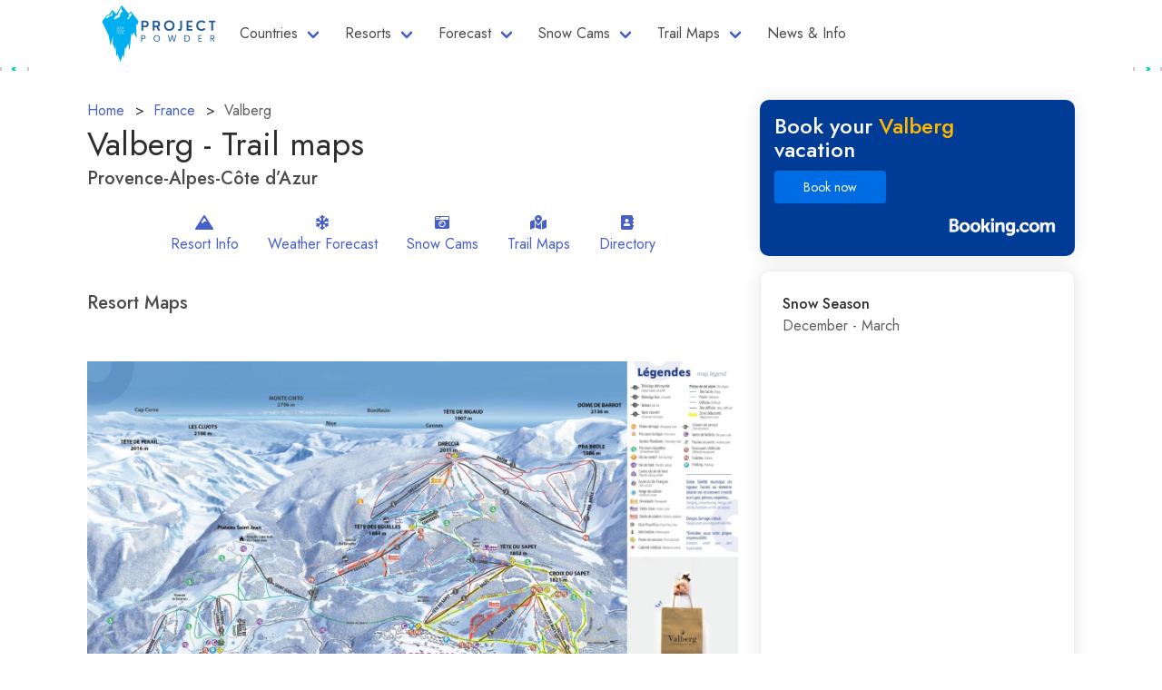

--- FILE ---
content_type: text/html; charset=utf-8
request_url: https://www.google.com/recaptcha/api2/aframe
body_size: 250
content:
<!DOCTYPE HTML><html><head><meta http-equiv="content-type" content="text/html; charset=UTF-8"></head><body><script nonce="Ia_3nOfEXJMfJKoEYsPQ7Q">/** Anti-fraud and anti-abuse applications only. See google.com/recaptcha */ try{var clients={'sodar':'https://pagead2.googlesyndication.com/pagead/sodar?'};window.addEventListener("message",function(a){try{if(a.source===window.parent){var b=JSON.parse(a.data);var c=clients[b['id']];if(c){var d=document.createElement('img');d.src=c+b['params']+'&rc='+(localStorage.getItem("rc::a")?sessionStorage.getItem("rc::b"):"");window.document.body.appendChild(d);sessionStorage.setItem("rc::e",parseInt(sessionStorage.getItem("rc::e")||0)+1);localStorage.setItem("rc::h",'1769190255809');}}}catch(b){}});window.parent.postMessage("_grecaptcha_ready", "*");}catch(b){}</script></body></html>

--- FILE ---
content_type: image/svg+xml
request_url: https://theprojectpowder.com/images/logo-rect-dark.svg
body_size: 8598
content:
<svg xmlns="http://www.w3.org/2000/svg" xmlns:xlink="http://www.w3.org/1999/xlink" width="1000" zoomAndPan="magnify" viewBox="0 0 750 374.999991" height="500" preserveAspectRatio="xMidYMid meet" version="1.0"><defs><g/><clipPath id="b5abdbe846"><path d="M 24.722656 10.410156 L 254.972656 10.410156 L 254.972656 364.351562 L 24.722656 364.351562 Z M 24.722656 10.410156 " clip-rule="nonzero"/></clipPath><clipPath id="3d030f362a"><path d="M 112.066406 140.78125 L 167.566406 140.78125 L 167.566406 196.28125 L 112.066406 196.28125 Z M 112.066406 140.78125 " clip-rule="nonzero"/></clipPath></defs><g clip-path="url(#b5abdbe846)"><path fill="#00afef" d="M 57.332031 77.148438 L 79.609375 69.050781 L 89.054688 48.800781 L 89.054688 77.824219 L 76.902344 74.441406 L 67.117188 85.921875 L 45.203125 93.34375 Z M 108.601562 78.503906 L 124.789062 71.082031 L 130.199219 51.503906 L 148.355469 20.46875 L 148.355469 38.015625 L 154.484375 49.476562 L 139.835938 60.277344 L 136.265625 81.863281 L 122.742188 89.980469 L 97.148438 100.089844 Z M 190.917969 71.082031 L 205.75 56.007812 L 210.484375 71.082031 L 199.011719 85.246094 L 187.871094 100.089844 L 182.910156 91.292969 L 193.175781 81.273438 Z M 254.949219 112.519531 L 205.074219 47.445312 L 191.59375 62.984375 L 148.417969 10.339844 L 114.6875 65.667969 L 89.054688 38.671875 L 69.484375 66.34375 L 52.621094 73.765625 L 24.746094 112.519531 L 66.464844 199.199219 L 76.734375 256.300781 C 77.03125 257.929688 79.332031 258.015625 79.734375 256.40625 L 84.722656 237.125 L 84.722656 237.105469 L 94.125 200.59375 L 91.90625 228.734375 L 92.859375 254.039062 L 108.328125 286.195312 L 110.144531 261.441406 C 110.144531 261.441406 110.863281 287.105469 111.351562 292.453125 C 112.027344 299.9375 113.464844 315.519531 114.371094 325.203125 C 114.519531 326.914062 116.929688 327.105469 117.371094 325.453125 L 120.988281 312.453125 L 139.835938 364.335938 L 155.285156 319.554688 L 158.347656 335.878906 C 158.667969 337.613281 161.160156 337.527344 161.394531 335.773438 L 166.210938 296.851562 L 166.230469 296.828125 L 169.65625 269.175781 L 172.253906 284.3125 L 188.890625 249.75 C 191.042969 262.265625 193.300781 275.859375 194.847656 285.136719 C 195.140625 286.894531 197.699219 286.832031 197.890625 285.035156 L 205.269531 215.730469 L 205.285156 215.710938 L 209.003906 180.617188 C 209.128906 181.484375 210.378906 191.207031 211.730469 202.285156 L 222.996094 178.902344 L 239.246094 211.484375 C 240.007812 212.984375 242.289062 212.371094 242.1875 210.679688 C 241.277344 196.789062 239.375 167.382812 238.316406 147.066406 L 237.664062 125.585938 L 243.261719 136.765625 L 254.949219 112.519531 " fill-opacity="1" fill-rule="nonzero"/></g><g clip-path="url(#3d030f362a)"><path fill="#9dd7eb" d="M 163.386719 169.457031 L 166.167969 169.457031 C 166.417969 169.457031 166.628906 169.367188 166.804688 169.191406 C 166.984375 169.015625 167.070312 168.800781 167.070312 168.550781 C 167.070312 168.300781 166.984375 168.089844 166.804688 167.914062 C 166.628906 167.734375 166.417969 167.648438 166.167969 167.648438 L 163.386719 167.648438 L 167.246094 163.789062 C 167.402344 163.609375 167.480469 163.398438 167.472656 163.160156 C 167.464844 162.921875 167.375 162.71875 167.207031 162.550781 C 167.039062 162.378906 166.832031 162.292969 166.59375 162.285156 C 166.355469 162.277344 166.148438 162.351562 165.96875 162.507812 L 160.828125 167.648438 L 158.722656 167.648438 L 161.40625 164.960938 C 161.566406 164.78125 161.640625 164.574219 161.632812 164.335938 C 161.625 164.09375 161.535156 163.890625 161.367188 163.722656 C 161.199219 163.554688 160.996094 163.464844 160.753906 163.457031 C 160.515625 163.449219 160.308594 163.523438 160.128906 163.683594 L 156.164062 167.648438 L 154.054688 167.648438 L 155.789062 165.914062 C 155.945312 165.734375 156.023438 165.527344 156.015625 165.289062 C 156.007812 165.046875 155.917969 164.84375 155.75 164.675781 C 155.582031 164.507812 155.375 164.417969 155.136719 164.410156 C 154.898438 164.402344 154.691406 164.480469 154.511719 164.636719 L 151.5 167.648438 L 147.535156 167.648438 L 145.917969 166.03125 L 145.917969 163.746094 L 148.722656 160.941406 L 152.980469 160.941406 C 153.230469 160.941406 153.441406 160.855469 153.621094 160.679688 C 153.796875 160.503906 153.882812 160.289062 153.882812 160.039062 C 153.882812 159.789062 153.796875 159.578125 153.621094 159.398438 C 153.441406 159.222656 153.230469 159.136719 152.980469 159.136719 L 150.53125 159.136719 L 152.023438 157.644531 L 157.628906 157.644531 C 157.878906 157.644531 158.089844 157.558594 158.265625 157.378906 C 158.445312 157.203125 158.53125 156.992188 158.53125 156.742188 C 158.53125 156.492188 158.445312 156.277344 158.265625 156.101562 C 158.089844 155.925781 157.878906 155.835938 157.628906 155.835938 L 153.828125 155.835938 L 155.320312 154.347656 L 162.589844 154.347656 C 162.828125 154.332031 163.027344 154.238281 163.191406 154.0625 C 163.355469 153.886719 163.4375 153.679688 163.4375 153.441406 C 163.4375 153.203125 163.355469 152.996094 163.191406 152.820312 C 163.027344 152.648438 162.828125 152.554688 162.589844 152.539062 L 157.128906 152.539062 L 159.09375 150.570312 C 159.273438 150.394531 159.363281 150.183594 159.363281 149.929688 C 159.367188 149.679688 159.277344 149.464844 159.097656 149.289062 C 158.921875 149.109375 158.707031 149.023438 158.457031 149.023438 C 158.207031 149.023438 157.992188 149.113281 157.816406 149.292969 L 155.847656 151.261719 L 155.847656 145.796875 C 155.835938 145.558594 155.738281 145.359375 155.566406 145.195312 C 155.390625 145.03125 155.183594 144.949219 154.945312 144.949219 C 154.707031 144.949219 154.5 145.03125 154.324219 145.195312 C 154.152344 145.359375 154.054688 145.558594 154.039062 145.796875 L 154.039062 153.066406 L 152.550781 154.558594 L 152.550781 150.757812 C 152.550781 150.511719 152.460938 150.296875 152.285156 150.121094 C 152.109375 149.945312 151.894531 149.855469 151.644531 149.855469 C 151.398438 149.855469 151.183594 149.945312 151.007812 150.121094 C 150.832031 150.296875 150.742188 150.511719 150.742188 150.757812 L 150.742188 156.367188 L 149.25 157.855469 L 149.25 155.40625 C 149.238281 155.167969 149.140625 154.96875 148.96875 154.804688 C 148.792969 154.640625 148.585938 154.558594 148.347656 154.558594 C 148.109375 154.558594 147.902344 154.640625 147.726562 154.804688 C 147.554688 154.96875 147.457031 155.167969 147.445312 155.40625 L 147.445312 159.664062 L 144.640625 162.46875 L 142.355469 162.46875 L 140.742188 160.855469 L 140.742188 156.886719 L 143.75 153.875 C 143.914062 153.699219 143.992188 153.488281 143.984375 153.246094 C 143.980469 153.003906 143.890625 152.796875 143.71875 152.625 C 143.546875 152.457031 143.34375 152.367188 143.101562 152.363281 C 142.859375 152.355469 142.648438 152.4375 142.46875 152.597656 L 140.738281 154.332031 L 140.738281 152.222656 L 144.703125 148.257812 C 144.863281 148.078125 144.9375 147.871094 144.929688 147.632812 C 144.921875 147.390625 144.832031 147.1875 144.664062 147.019531 C 144.496094 146.851562 144.292969 146.761719 144.050781 146.753906 C 143.8125 146.746094 143.605469 146.820312 143.425781 146.980469 L 140.738281 149.667969 L 140.738281 147.558594 L 145.878906 142.417969 C 146.035156 142.238281 146.113281 142.03125 146.105469 141.789062 C 146.097656 141.550781 146.007812 141.347656 145.839844 141.179688 C 145.671875 141.011719 145.464844 140.921875 145.226562 140.914062 C 144.988281 140.90625 144.78125 140.980469 144.601562 141.140625 L 140.742188 145 L 140.742188 142.21875 C 140.742188 141.96875 140.652344 141.757812 140.476562 141.582031 C 140.300781 141.402344 140.085938 141.316406 139.835938 141.316406 C 139.585938 141.316406 139.375 141.402344 139.199219 141.582031 C 139.019531 141.757812 138.933594 141.96875 138.933594 142.21875 L 138.933594 145 L 135.074219 141.140625 C 134.992188 141.046875 134.890625 140.972656 134.777344 140.917969 C 134.664062 140.867188 134.546875 140.835938 134.421875 140.832031 C 134.296875 140.828125 134.175781 140.851562 134.058594 140.898438 C 133.941406 140.941406 133.839844 141.011719 133.753906 141.097656 C 133.664062 141.1875 133.597656 141.289062 133.550781 141.40625 C 133.503906 141.523438 133.484375 141.644531 133.488281 141.769531 C 133.492188 141.894531 133.519531 142.011719 133.574219 142.125 C 133.625 142.238281 133.699219 142.335938 133.792969 142.417969 L 138.929688 147.558594 L 138.929688 149.667969 L 136.246094 146.980469 C 136.066406 146.820312 135.859375 146.746094 135.621094 146.753906 C 135.378906 146.761719 135.175781 146.851562 135.007812 147.019531 C 134.839844 147.1875 134.75 147.390625 134.742188 147.632812 C 134.734375 147.871094 134.808594 148.078125 134.96875 148.257812 L 138.929688 152.222656 L 138.929688 154.332031 L 137.199219 152.597656 C 137.023438 152.417969 136.808594 152.328125 136.558594 152.328125 C 136.304688 152.328125 136.09375 152.414062 135.914062 152.59375 C 135.738281 152.769531 135.648438 152.984375 135.648438 153.234375 C 135.652344 153.488281 135.742188 153.699219 135.921875 153.875 L 138.929688 156.886719 L 138.929688 160.851562 L 137.316406 162.46875 L 135.03125 162.46875 L 132.226562 159.664062 L 132.226562 155.40625 C 132.214844 155.167969 132.117188 154.96875 131.945312 154.804688 C 131.769531 154.640625 131.5625 154.558594 131.324219 154.558594 C 131.085938 154.558594 130.878906 154.640625 130.703125 154.804688 C 130.53125 154.96875 130.433594 155.167969 130.417969 155.40625 L 130.417969 157.855469 L 128.929688 156.367188 L 128.929688 150.757812 C 128.914062 150.519531 128.820312 150.320312 128.644531 150.15625 C 128.46875 149.992188 128.265625 149.910156 128.023438 149.910156 C 127.785156 149.910156 127.578125 149.992188 127.40625 150.15625 C 127.230469 150.320312 127.136719 150.519531 127.121094 150.757812 L 127.121094 154.558594 L 125.628906 153.066406 L 125.628906 145.796875 C 125.628906 145.550781 125.542969 145.335938 125.363281 145.160156 C 125.1875 144.984375 124.976562 144.894531 124.726562 144.894531 C 124.476562 144.894531 124.261719 144.984375 124.085938 145.160156 C 123.910156 145.335938 123.820312 145.550781 123.820312 145.796875 L 123.820312 151.257812 L 121.855469 149.292969 C 121.679688 149.113281 121.464844 149.023438 121.214844 149.023438 C 120.964844 149.023438 120.75 149.109375 120.570312 149.289062 C 120.394531 149.464844 120.304688 149.679688 120.304688 149.929688 C 120.308594 150.179688 120.398438 150.394531 120.578125 150.570312 L 122.542969 152.539062 L 117.082031 152.539062 C 116.957031 152.53125 116.835938 152.546875 116.71875 152.589844 C 116.601562 152.632812 116.496094 152.695312 116.40625 152.78125 C 116.316406 152.867188 116.246094 152.96875 116.195312 153.082031 C 116.144531 153.195312 116.121094 153.316406 116.121094 153.441406 C 116.121094 153.566406 116.144531 153.6875 116.195312 153.800781 C 116.246094 153.917969 116.316406 154.015625 116.40625 154.101562 C 116.496094 154.1875 116.601562 154.25 116.71875 154.292969 C 116.835938 154.335938 116.957031 154.355469 117.082031 154.347656 L 124.351562 154.347656 L 125.84375 155.835938 L 122.042969 155.835938 C 121.792969 155.835938 121.582031 155.925781 121.402344 156.101562 C 121.226562 156.277344 121.140625 156.492188 121.140625 156.742188 C 121.140625 156.992188 121.226562 157.203125 121.402344 157.378906 C 121.582031 157.554688 121.792969 157.644531 122.042969 157.644531 L 127.648438 157.644531 L 129.140625 159.136719 L 126.691406 159.136719 C 126.441406 159.136719 126.226562 159.222656 126.050781 159.398438 C 125.875 159.578125 125.785156 159.789062 125.785156 160.039062 C 125.785156 160.289062 125.875 160.5 126.050781 160.679688 C 126.226562 160.855469 126.441406 160.941406 126.691406 160.941406 L 130.949219 160.941406 L 133.753906 163.746094 L 133.753906 166.03125 L 132.136719 167.648438 L 128.171875 167.648438 L 125.160156 164.636719 C 124.984375 164.476562 124.773438 164.402344 124.535156 164.410156 C 124.296875 164.417969 124.09375 164.507812 123.921875 164.675781 C 123.753906 164.84375 123.667969 165.046875 123.660156 165.289062 C 123.652344 165.527344 123.726562 165.734375 123.882812 165.914062 L 125.617188 167.648438 L 123.507812 167.648438 L 119.542969 163.683594 C 119.363281 163.523438 119.152344 163.449219 118.914062 163.457031 C 118.675781 163.464844 118.472656 163.554688 118.304688 163.722656 C 118.132812 163.890625 118.046875 164.09375 118.039062 164.335938 C 118.03125 164.574219 118.105469 164.78125 118.265625 164.960938 L 120.949219 167.648438 L 118.839844 167.648438 L 113.703125 162.507812 C 113.523438 162.351562 113.3125 162.273438 113.074219 162.28125 C 112.835938 162.289062 112.632812 162.378906 112.464844 162.546875 C 112.292969 162.714844 112.207031 162.921875 112.199219 163.160156 C 112.191406 163.398438 112.265625 163.605469 112.421875 163.785156 L 116.28125 167.644531 L 113.503906 167.644531 C 113.378906 167.636719 113.257812 167.65625 113.140625 167.695312 C 113.019531 167.738281 112.917969 167.804688 112.824219 167.890625 C 112.734375 167.972656 112.664062 168.074219 112.613281 168.191406 C 112.5625 168.304688 112.539062 168.425781 112.539062 168.550781 C 112.539062 168.675781 112.5625 168.796875 112.613281 168.910156 C 112.664062 169.027344 112.734375 169.125 112.824219 169.210938 C 112.917969 169.296875 113.019531 169.359375 113.140625 169.402344 C 113.257812 169.445312 113.378906 169.460938 113.503906 169.453125 L 116.285156 169.453125 L 112.425781 173.3125 C 112.332031 173.398438 112.257812 173.496094 112.207031 173.609375 C 112.152344 173.71875 112.125 173.839844 112.121094 173.964844 C 112.117188 174.089844 112.140625 174.207031 112.183594 174.324219 C 112.230469 174.441406 112.296875 174.542969 112.386719 174.628906 C 112.472656 174.71875 112.574219 174.785156 112.691406 174.832031 C 112.804688 174.878906 112.925781 174.898438 113.050781 174.894531 C 113.175781 174.894531 113.292969 174.863281 113.40625 174.8125 C 113.519531 174.761719 113.617188 174.6875 113.703125 174.59375 L 118.839844 169.457031 L 120.949219 169.457031 L 118.265625 172.140625 C 118.105469 172.320312 118.03125 172.53125 118.039062 172.769531 C 118.046875 173.007812 118.132812 173.210938 118.304688 173.378906 C 118.472656 173.550781 118.675781 173.636719 118.914062 173.644531 C 119.152344 173.652344 119.363281 173.578125 119.542969 173.421875 L 123.507812 169.457031 L 125.613281 169.457031 L 123.882812 171.1875 C 123.703125 171.363281 123.613281 171.578125 123.609375 171.828125 C 123.609375 172.082031 123.699219 172.292969 123.875 172.472656 C 124.054688 172.648438 124.269531 172.738281 124.519531 172.738281 C 124.769531 172.734375 124.984375 172.644531 125.160156 172.464844 L 128.171875 169.457031 L 132.136719 169.457031 L 133.75 171.070312 L 133.75 173.355469 L 130.949219 176.160156 L 126.691406 176.160156 C 126.453125 176.175781 126.25 176.269531 126.085938 176.441406 C 125.921875 176.617188 125.839844 176.824219 125.839844 177.0625 C 125.839844 177.300781 125.921875 177.507812 126.085938 177.683594 C 126.25 177.859375 126.453125 177.953125 126.691406 177.96875 L 129.140625 177.96875 L 127.648438 179.457031 L 122.042969 179.457031 C 121.804688 179.472656 121.605469 179.566406 121.441406 179.742188 C 121.277344 179.914062 121.195312 180.121094 121.195312 180.359375 C 121.195312 180.601562 121.277344 180.808594 121.441406 180.980469 C 121.605469 181.15625 121.804688 181.25 122.042969 181.265625 L 125.84375 181.265625 L 124.351562 182.757812 L 117.082031 182.757812 C 116.957031 182.75 116.835938 182.765625 116.71875 182.808594 C 116.601562 182.851562 116.496094 182.914062 116.402344 183 C 116.3125 183.085938 116.242188 183.1875 116.191406 183.300781 C 116.140625 183.414062 116.117188 183.535156 116.117188 183.660156 C 116.117188 183.785156 116.140625 183.90625 116.191406 184.023438 C 116.242188 184.136719 116.3125 184.238281 116.402344 184.324219 C 116.496094 184.410156 116.601562 184.472656 116.71875 184.515625 C 116.835938 184.554688 116.957031 184.574219 117.082031 184.566406 L 122.542969 184.566406 L 120.578125 186.53125 C 120.417969 186.710938 120.34375 186.921875 120.351562 187.160156 C 120.359375 187.398438 120.449219 187.601562 120.617188 187.769531 C 120.785156 187.941406 120.988281 188.027344 121.226562 188.035156 C 121.464844 188.042969 121.675781 187.96875 121.855469 187.808594 L 123.820312 185.84375 L 123.820312 191.304688 C 123.820312 191.554688 123.910156 191.765625 124.085938 191.945312 C 124.261719 192.121094 124.476562 192.210938 124.726562 192.210938 C 124.976562 192.210938 125.1875 192.121094 125.363281 191.945312 C 125.542969 191.765625 125.628906 191.554688 125.628906 191.304688 L 125.628906 184.035156 L 127.121094 182.546875 L 127.121094 186.34375 C 127.136719 186.582031 127.230469 186.785156 127.40625 186.945312 C 127.578125 187.109375 127.785156 187.191406 128.023438 187.191406 C 128.265625 187.191406 128.46875 187.109375 128.644531 186.945312 C 128.820312 186.785156 128.914062 186.582031 128.929688 186.34375 L 128.929688 180.738281 L 130.417969 179.246094 L 130.417969 181.695312 C 130.433594 181.933594 130.527344 182.136719 130.703125 182.300781 C 130.875 182.464844 131.082031 182.546875 131.320312 182.546875 C 131.5625 182.546875 131.765625 182.464844 131.941406 182.300781 C 132.117188 182.136719 132.210938 181.933594 132.226562 181.695312 L 132.226562 177.4375 L 135.03125 174.632812 L 137.3125 174.632812 L 138.929688 176.25 L 138.929688 180.214844 L 135.917969 183.226562 C 135.738281 183.402344 135.648438 183.613281 135.648438 183.867188 C 135.648438 184.117188 135.734375 184.332031 135.914062 184.507812 C 136.089844 184.6875 136.304688 184.773438 136.554688 184.773438 C 136.808594 184.773438 137.019531 184.683594 137.195312 184.503906 L 138.929688 182.769531 L 138.929688 184.878906 L 134.964844 188.84375 C 134.804688 189.023438 134.730469 189.234375 134.734375 189.472656 C 134.742188 189.714844 134.832031 189.921875 135 190.089844 C 135.171875 190.261719 135.375 190.347656 135.617188 190.355469 C 135.859375 190.359375 136.066406 190.285156 136.246094 190.125 L 138.933594 187.4375 L 138.933594 189.546875 L 133.792969 194.683594 C 133.632812 194.863281 133.558594 195.074219 133.566406 195.3125 C 133.574219 195.550781 133.664062 195.753906 133.832031 195.925781 C 134 196.09375 134.203125 196.179688 134.441406 196.1875 C 134.683594 196.195312 134.890625 196.121094 135.070312 195.964844 L 138.929688 192.105469 L 138.929688 194.886719 C 138.921875 195.011719 138.9375 195.132812 138.980469 195.25 C 139.023438 195.367188 139.085938 195.472656 139.171875 195.5625 C 139.257812 195.65625 139.359375 195.726562 139.472656 195.777344 C 139.589844 195.824219 139.707031 195.851562 139.835938 195.851562 C 139.960938 195.851562 140.078125 195.824219 140.195312 195.777344 C 140.308594 195.726562 140.410156 195.65625 140.496094 195.5625 C 140.582031 195.472656 140.644531 195.367188 140.6875 195.25 C 140.730469 195.132812 140.746094 195.011719 140.738281 194.886719 L 140.738281 192.105469 L 144.597656 195.964844 C 144.777344 196.121094 144.988281 196.195312 145.226562 196.1875 C 145.464844 196.179688 145.667969 196.09375 145.835938 195.925781 C 146.003906 195.753906 146.09375 195.550781 146.101562 195.3125 C 146.109375 195.074219 146.035156 194.863281 145.875 194.683594 L 140.738281 189.546875 L 140.738281 187.4375 L 143.421875 190.125 C 143.601562 190.28125 143.8125 190.355469 144.050781 190.347656 C 144.289062 190.339844 144.492188 190.253906 144.660156 190.082031 C 144.832031 189.914062 144.917969 189.710938 144.925781 189.472656 C 144.933594 189.234375 144.859375 189.023438 144.699219 188.84375 L 140.738281 184.878906 L 140.738281 182.773438 L 142.472656 184.503906 C 142.652344 184.664062 142.859375 184.738281 143.097656 184.730469 C 143.339844 184.722656 143.542969 184.636719 143.710938 184.464844 C 143.878906 184.296875 143.96875 184.09375 143.976562 183.855469 C 143.984375 183.617188 143.910156 183.40625 143.75 183.226562 L 140.738281 180.21875 L 140.738281 176.25 L 142.355469 174.636719 L 144.640625 174.636719 L 147.441406 177.4375 L 147.441406 181.695312 C 147.457031 181.9375 147.554688 182.136719 147.726562 182.300781 C 147.902344 182.464844 148.109375 182.546875 148.347656 182.546875 C 148.585938 182.546875 148.792969 182.464844 148.96875 182.300781 C 149.140625 182.136719 149.238281 181.9375 149.25 181.695312 L 149.25 179.246094 L 150.742188 180.738281 L 150.742188 186.34375 C 150.757812 186.582031 150.851562 186.78125 151.027344 186.945312 C 151.199219 187.109375 151.40625 187.191406 151.644531 187.191406 C 151.882812 187.191406 152.089844 187.109375 152.265625 186.945312 C 152.4375 186.78125 152.535156 186.582031 152.550781 186.34375 L 152.550781 182.546875 L 154.039062 184.035156 L 154.039062 191.304688 C 154.054688 191.542969 154.148438 191.746094 154.324219 191.910156 C 154.5 192.074219 154.707031 192.15625 154.945312 192.15625 C 155.183594 192.15625 155.390625 192.074219 155.566406 191.910156 C 155.738281 191.746094 155.832031 191.542969 155.847656 191.304688 L 155.847656 185.84375 L 157.816406 187.808594 C 157.898438 187.90625 157.996094 187.976562 158.109375 188.03125 C 158.222656 188.085938 158.339844 188.113281 158.464844 188.117188 C 158.589844 188.121094 158.710938 188.101562 158.828125 188.054688 C 158.945312 188.007812 159.046875 187.941406 159.136719 187.851562 C 159.226562 187.765625 159.292969 187.660156 159.339844 187.546875 C 159.382812 187.429688 159.40625 187.308594 159.402344 187.183594 C 159.398438 187.058594 159.367188 186.9375 159.316406 186.824219 C 159.261719 186.710938 159.1875 186.613281 159.09375 186.53125 L 157.128906 184.566406 L 162.585938 184.566406 C 162.824219 184.550781 163.027344 184.453125 163.191406 184.28125 C 163.351562 184.105469 163.433594 183.898438 163.433594 183.660156 C 163.433594 183.421875 163.351562 183.214844 163.191406 183.042969 C 163.027344 182.867188 162.824219 182.773438 162.585938 182.757812 L 155.320312 182.757812 L 153.828125 181.269531 L 157.628906 181.269531 C 157.867188 181.253906 158.066406 181.15625 158.230469 180.984375 C 158.394531 180.808594 158.476562 180.601562 158.476562 180.363281 C 158.476562 180.125 158.394531 179.917969 158.230469 179.742188 C 158.066406 179.570312 157.867188 179.472656 157.628906 179.460938 L 152.019531 179.460938 L 150.53125 177.96875 L 152.980469 177.96875 C 153.21875 177.953125 153.417969 177.859375 153.582031 177.6875 C 153.746094 177.511719 153.828125 177.304688 153.828125 177.066406 C 153.828125 176.828125 153.746094 176.621094 153.582031 176.445312 C 153.417969 176.269531 153.21875 176.175781 152.980469 176.160156 L 148.722656 176.160156 L 145.917969 173.355469 L 145.917969 171.074219 L 147.53125 169.457031 L 151.5 169.457031 L 154.507812 172.46875 C 154.683594 172.648438 154.898438 172.738281 155.148438 172.738281 C 155.402344 172.738281 155.617188 172.652344 155.792969 172.472656 C 155.972656 172.296875 156.058594 172.082031 156.058594 171.832031 C 156.058594 171.578125 155.96875 171.367188 155.789062 171.191406 L 154.054688 169.457031 L 156.164062 169.457031 L 160.128906 173.421875 C 160.304688 173.578125 160.515625 173.65625 160.753906 173.648438 C 160.992188 173.640625 161.195312 173.550781 161.367188 173.382812 C 161.535156 173.214844 161.621094 173.007812 161.628906 172.769531 C 161.636719 172.53125 161.5625 172.324219 161.40625 172.144531 L 158.71875 169.457031 L 160.828125 169.457031 L 165.96875 174.597656 C 166.148438 174.753906 166.355469 174.828125 166.59375 174.820312 C 166.832031 174.8125 167.035156 174.726562 167.207031 174.558594 C 167.375 174.386719 167.464844 174.183594 167.472656 173.945312 C 167.480469 173.707031 167.402344 173.496094 167.246094 173.316406 Z M 144.109375 170.320312 L 144.109375 172.828125 L 141.605469 172.828125 L 139.832031 174.597656 L 138.0625 172.828125 L 135.558594 172.828125 L 135.558594 170.324219 L 133.789062 168.550781 L 135.558594 166.777344 L 135.558594 164.277344 L 138.0625 164.277344 L 139.835938 162.503906 L 141.609375 164.277344 L 144.113281 164.277344 L 144.113281 166.78125 L 145.886719 168.554688 Z M 144.109375 170.320312 " fill-opacity="1" fill-rule="nonzero"/></g><g fill="#9dd7eb" fill-opacity="1"><g transform="translate(265.176065, 168.617924)"><g><path d="M 15.890625 0 C 16.984375 0 17.554688 -0.566406 17.554688 -1.660156 L 17.554688 -20.1875 L 29.671875 -20.1875 C 43.941406 -20.1875 51.605469 -27.769531 51.605469 -41.46875 C 51.605469 -53.996094 45.160156 -62.265625 28.011719 -62.265625 L 7.824219 -62.265625 C 6.730469 -62.265625 6.160156 -61.699219 6.160156 -60.605469 L 6.160156 -1.660156 C 6.160156 -0.566406 6.730469 0 7.824219 0 Z M 17.554688 -52.171875 L 26.550781 -52.171875 C 31.011719 -52.171875 40.292969 -52.089844 40.292969 -41.390625 C 40.292969 -30.363281 30.523438 -30.242188 26.550781 -30.242188 L 17.554688 -30.242188 Z M 17.554688 -52.171875 "/></g></g></g><g fill="#9dd7eb" fill-opacity="1"><g transform="translate(336.387309, 168.617924)"><g><path d="M 41.226562 -22.417969 C 48.039062 -25.621094 51.605469 -32.105469 51.605469 -41.46875 C 51.605469 -53.996094 45.160156 -62.265625 28.011719 -62.265625 L 7.824219 -62.265625 C 6.730469 -62.265625 6.160156 -61.699219 6.160156 -60.605469 L 6.160156 -1.660156 C 6.160156 -0.566406 6.730469 0 7.824219 0 L 15.890625 0 C 16.984375 0 17.554688 -0.566406 17.554688 -1.660156 L 17.554688 -20.1875 L 30.039062 -20.1875 L 39.566406 -1.257812 C 39.96875 -0.40625 40.539062 0 41.46875 0 L 50.753906 0 C 52.011719 0 52.535156 -0.8125 51.96875 -1.988281 Z M 17.554688 -52.171875 L 26.550781 -52.171875 C 31.011719 -52.171875 40.292969 -52.089844 40.292969 -41.390625 C 40.292969 -30.363281 30.523438 -30.242188 26.550781 -30.242188 L 17.554688 -30.242188 Z M 17.554688 -52.171875 "/></g></g></g><g fill="#9dd7eb" fill-opacity="1"><g transform="translate(409.382219, 168.617924)"><g><path d="M 36.484375 1.460938 C 55.457031 1.460938 69.480469 -11.675781 69.480469 -31.132812 C 69.480469 -50.550781 55.457031 -63.726562 36.484375 -63.726562 C 17.554688 -63.726562 3.566406 -50.550781 3.566406 -31.132812 C 3.566406 -11.675781 17.554688 1.460938 36.484375 1.460938 Z M 36.484375 -9.121094 C 24.28125 -9.121094 15 -17.917969 15 -31.132812 C 15 -44.390625 24.242188 -53.144531 36.484375 -53.144531 C 48.726562 -53.144531 58.089844 -44.390625 58.089844 -31.132812 C 58.089844 -17.878906 48.726562 -9.121094 36.484375 -9.121094 Z M 36.484375 -9.121094 "/></g></g></g><g fill="#9dd7eb" fill-opacity="1"><g transform="translate(499.119262, 168.617924)"><g><path d="M 12.890625 1.460938 C 23.1875 1.460938 25.863281 -5.308594 25.863281 -16.296875 L 25.863281 -60.605469 C 25.863281 -61.699219 25.296875 -62.265625 24.199219 -62.265625 L 16.175781 -62.265625 C 15.121094 -62.265625 14.511719 -61.699219 14.511719 -60.605469 L 14.511719 -15.929688 C 14.511719 -11.269531 13.582031 -8.917969 9.6875 -8.917969 C 8.675781 -8.917969 7.214844 -9.039062 4.945312 -9.730469 C 3.769531 -10.054688 3.082031 -9.648438 2.878906 -8.554688 L 1.539062 -1.988281 C 1.335938 -0.972656 1.742188 -0.285156 2.796875 0.0390625 C 7.054688 1.296875 10.257812 1.460938 12.890625 1.460938 Z M 12.890625 1.460938 "/></g></g></g><g fill="#9dd7eb" fill-opacity="1"><g transform="translate(547.588772, 168.617924)"><g><path d="M 41.390625 0 C 42.484375 0 43.050781 -0.566406 43.050781 -1.660156 L 43.050781 -8.433594 C 43.050781 -9.484375 42.484375 -10.09375 41.390625 -10.09375 L 17.554688 -10.09375 L 17.554688 -20.511719 L 38.144531 -20.511719 C 39.242188 -20.511719 39.808594 -21.078125 39.808594 -22.175781 L 39.808594 -28.5 C 39.808594 -29.59375 39.242188 -30.160156 38.144531 -30.160156 L 17.554688 -30.160156 L 17.554688 -52.171875 L 41.390625 -52.171875 C 42.484375 -52.171875 43.050781 -52.78125 43.050781 -53.835938 L 43.050781 -60.605469 C 43.050781 -61.699219 42.484375 -62.265625 41.390625 -62.265625 L 7.824219 -62.265625 C 6.730469 -62.265625 6.160156 -61.699219 6.160156 -60.605469 L 6.160156 -1.660156 C 6.160156 -0.566406 6.730469 0 7.824219 0 Z M 41.390625 0 "/></g></g></g><g fill="#9dd7eb" fill-opacity="1"><g transform="translate(611.097824, 168.617924)"><g><path d="M 36.445312 1.460938 C 46.660156 1.460938 55.292969 -2.390625 61.089844 -8.757812 C 61.78125 -9.484375 61.617188 -10.257812 60.726562 -10.945312 L 54.160156 -15.566406 C 53.347656 -16.214844 52.578125 -16.09375 51.886719 -15.363281 C 48.078125 -11.511719 42.6875 -9.121094 36.484375 -9.121094 C 24.28125 -9.121094 15 -17.917969 15 -31.171875 C 15 -44.390625 24.28125 -53.144531 36.402344 -53.144531 C 42.6875 -53.144531 48.039062 -50.753906 51.886719 -46.902344 C 52.578125 -46.171875 53.386719 -46.050781 54.160156 -46.699219 L 60.726562 -51.363281 C 61.578125 -52.050781 61.699219 -52.863281 60.929688 -53.632812 C 55.089844 -59.957031 46.539062 -63.726562 36.402344 -63.726562 C 17.675781 -63.726562 3.566406 -50.671875 3.566406 -31.132812 C 3.566406 -11.59375 17.632812 1.460938 36.445312 1.460938 Z M 36.445312 1.460938 "/></g></g></g><g fill="#9dd7eb" fill-opacity="1"><g transform="translate(691.794926, 168.617924)"><g><path d="M 26.1875 0 C 27.28125 0 27.847656 -0.566406 27.847656 -1.660156 L 27.847656 -52.171875 L 41.347656 -52.171875 C 42.441406 -52.171875 43.011719 -52.78125 43.011719 -53.835938 L 43.011719 -60.605469 C 43.011719 -61.699219 42.441406 -62.265625 41.347656 -62.265625 L 2.917969 -62.265625 C 1.824219 -62.265625 1.257812 -61.699219 1.257812 -60.605469 L 1.257812 -53.835938 C 1.257812 -52.78125 1.824219 -52.171875 2.917969 -52.171875 L 16.378906 -52.171875 L 16.378906 -1.660156 C 16.378906 -0.566406 16.984375 0 18.039062 0 Z M 26.1875 0 "/></g></g></g><g fill="#9dd7eb" fill-opacity="1"><g transform="translate(266.174581, 237.562835)"><g><path d="M 31.03125 -28.171875 C 31.03125 -24.859375 29.894531 -22.101562 27.625 -19.90625 C 25.363281 -17.71875 21.90625 -16.625 17.25 -16.625 L 9.59375 -16.625 L 9.59375 0 L 4.40625 0 L 4.40625 -39.828125 L 17.25 -39.828125 C 21.75 -39.828125 25.171875 -38.738281 27.515625 -36.5625 C 29.859375 -34.394531 31.03125 -31.597656 31.03125 -28.171875 Z M 17.25 -20.90625 C 20.144531 -20.90625 22.28125 -21.535156 23.65625 -22.796875 C 25.03125 -24.054688 25.71875 -25.847656 25.71875 -28.171875 C 25.71875 -33.085938 22.894531 -35.546875 17.25 -35.546875 L 9.59375 -35.546875 L 9.59375 -20.90625 Z M 17.25 -20.90625 "/></g></g></g><g fill="#9dd7eb" fill-opacity="1"><g transform="translate(344.955886, 237.562835)"><g><path d="M 22.453125 0.40625 C 18.753906 0.40625 15.378906 -0.457031 12.328125 -2.1875 C 9.285156 -3.925781 6.878906 -6.347656 5.109375 -9.453125 C 3.335938 -12.554688 2.453125 -16.050781 2.453125 -19.9375 C 2.453125 -23.820312 3.335938 -27.316406 5.109375 -30.421875 C 6.878906 -33.523438 9.285156 -35.941406 12.328125 -37.671875 C 15.378906 -39.410156 18.753906 -40.28125 22.453125 -40.28125 C 26.191406 -40.28125 29.582031 -39.410156 32.625 -37.671875 C 35.675781 -35.941406 38.078125 -33.535156 39.828125 -30.453125 C 41.578125 -27.367188 42.453125 -23.863281 42.453125 -19.9375 C 42.453125 -16.019531 41.578125 -12.515625 39.828125 -9.421875 C 38.078125 -6.335938 35.675781 -3.925781 32.625 -2.1875 C 29.582031 -0.457031 26.191406 0.40625 22.453125 0.40625 Z M 22.453125 -4.109375 C 25.234375 -4.109375 27.738281 -4.753906 29.96875 -6.046875 C 32.195312 -7.347656 33.945312 -9.195312 35.21875 -11.59375 C 36.5 -14 37.140625 -16.78125 37.140625 -19.9375 C 37.140625 -23.132812 36.5 -25.925781 35.21875 -28.3125 C 33.945312 -30.695312 32.207031 -32.535156 30 -33.828125 C 27.789062 -35.117188 25.273438 -35.765625 22.453125 -35.765625 C 19.640625 -35.765625 17.125 -35.117188 14.90625 -33.828125 C 12.695312 -32.535156 10.953125 -30.695312 9.671875 -28.3125 C 8.398438 -25.925781 7.765625 -23.132812 7.765625 -19.9375 C 7.765625 -16.78125 8.398438 -14 9.671875 -11.59375 C 10.953125 -9.195312 12.707031 -7.347656 14.9375 -6.046875 C 17.164062 -4.753906 19.671875 -4.109375 22.453125 -4.109375 Z M 22.453125 -4.109375 "/></g></g></g><g fill="#9dd7eb" fill-opacity="1"><g transform="translate(435.561732, 237.562835)"><g><path d="M 54.453125 -39.828125 L 42.90625 0 L 37.078125 0 L 27.828125 -32.0625 L 18.234375 0 L 12.453125 0.0625 L 1.3125 -39.828125 L 6.859375 -39.828125 L 15.546875 -6.0625 L 25.140625 -39.828125 L 30.96875 -39.828125 L 40.109375 -6.171875 L 48.859375 -39.828125 Z M 54.453125 -39.828125 "/></g></g></g><g fill="#9dd7eb" fill-opacity="1"><g transform="translate(537.021054, 237.562835)"><g><path d="M 16.796875 -39.828125 C 21.140625 -39.828125 24.898438 -39.015625 28.078125 -37.390625 C 31.265625 -35.773438 33.703125 -33.460938 35.390625 -30.453125 C 37.085938 -27.441406 37.9375 -23.898438 37.9375 -19.828125 C 37.9375 -15.753906 37.085938 -12.222656 35.390625 -9.234375 C 33.703125 -6.242188 31.265625 -3.957031 28.078125 -2.375 C 24.898438 -0.789062 21.140625 0 16.796875 0 L 4.40625 0 L 4.40625 -39.828125 Z M 16.796875 -4.28125 C 21.941406 -4.28125 25.863281 -5.640625 28.5625 -8.359375 C 31.269531 -11.085938 32.625 -14.910156 32.625 -19.828125 C 32.625 -24.773438 31.257812 -28.640625 28.53125 -31.421875 C 25.8125 -34.203125 21.898438 -35.59375 16.796875 -35.59375 L 9.59375 -35.59375 L 9.59375 -4.28125 Z M 16.796875 -4.28125 "/></g></g></g><g fill="#9dd7eb" fill-opacity="1"><g transform="translate(623.114147, 237.562835)"><g><path d="M 9.59375 -35.59375 L 9.59375 -22.28125 L 24.109375 -22.28125 L 24.109375 -18 L 9.59375 -18 L 9.59375 -4.28125 L 25.828125 -4.28125 L 25.828125 0 L 4.40625 0 L 4.40625 -39.890625 L 25.828125 -39.890625 L 25.828125 -35.59375 Z M 9.59375 -35.59375 "/></g></g></g><g fill="#9dd7eb" fill-opacity="1"><g transform="translate(698.12529, 237.562835)"><g><path d="M 25.375 0 L 15.890625 -16.28125 L 9.59375 -16.28125 L 9.59375 0 L 4.40625 0 L 4.40625 -39.828125 L 17.25 -39.828125 C 20.257812 -39.828125 22.800781 -39.3125 24.875 -38.28125 C 26.957031 -37.25 28.507812 -35.859375 29.53125 -34.109375 C 30.5625 -32.359375 31.078125 -30.359375 31.078125 -28.109375 C 31.078125 -25.367188 30.285156 -22.953125 28.703125 -20.859375 C 27.128906 -18.765625 24.757812 -17.375 21.59375 -16.6875 L 31.59375 0 Z M 9.59375 -20.453125 L 17.25 -20.453125 C 20.070312 -20.453125 22.1875 -21.144531 23.59375 -22.53125 C 25.007812 -23.925781 25.71875 -25.785156 25.71875 -28.109375 C 25.71875 -30.472656 25.019531 -32.300781 23.625 -33.59375 C 22.238281 -34.894531 20.113281 -35.546875 17.25 -35.546875 L 9.59375 -35.546875 Z M 9.59375 -20.453125 "/></g></g></g></svg>

--- FILE ---
content_type: application/javascript
request_url: https://theprojectpowder.com/_nuxt/8cb442c.js
body_size: 494
content:
(window.webpackJsonp=window.webpackJsonp||[]).push([[14],{482:function(e,r,t){"use strict";t(34),t(22),t(29),t(7),t(43),t(23),t(44);var n=t(14),o=t(37);function c(e,r){var t=Object.keys(e);if(Object.getOwnPropertySymbols){var n=Object.getOwnPropertySymbols(e);r&&(n=n.filter((function(r){return Object.getOwnPropertyDescriptor(e,r).enumerable}))),t.push.apply(t,n)}return t}r.a={middleware:["scrollToTop"],computed:function(e){for(var r=1;r<arguments.length;r++){var t=null!=arguments[r]?arguments[r]:{};r%2?c(Object(t),!0).forEach((function(r){Object(n.a)(e,r,t[r])})):Object.getOwnPropertyDescriptors?Object.defineProperties(e,Object.getOwnPropertyDescriptors(t)):c(Object(t)).forEach((function(r){Object.defineProperty(e,r,Object.getOwnPropertyDescriptor(t,r))}))}return e}({},Object(o.b)({scroll:function(e){return e.scrollToTop.scroll}})),mounted:function(){this.scroll&&this.scrollTop()},methods:{scrollTop:function(){window.scrollTo(0,0),this.$store.dispatch("scrollToTop/setScroll",!1)}}}},551:function(e,r,t){"use strict";t.r(r);t(34),t(22),t(29),t(7),t(43),t(23),t(44);var n=t(14),o=t(3),c=(t(35),t(37));function l(e,r){var t=Object.keys(e);if(Object.getOwnPropertySymbols){var n=Object.getOwnPropertySymbols(e);r&&(n=n.filter((function(r){return Object.getOwnPropertyDescriptor(e,r).enumerable}))),t.push.apply(t,n)}return t}var f={mixins:[t(482).a],layout:"resort",asyncData:function(e){return Object(o.a)(regeneratorRuntime.mark((function r(){var t,n,o;return regeneratorRuntime.wrap((function(r){for(;;)switch(r.prev=r.next){case 0:return t=e.store,n=e.params,o=e.error,r.next=3,t.dispatch("resorts/getResorts");case 3:return r.next=5,t.dispatch("resorts/getResort",n.resort);case 5:if(!t.state.resorts.currentResort.error){r.next=7;break}return r.abrupt("return",o({statusCode:t.state.resorts.currentResort.error,message:t.state.resorts.currentResort.message}));case 7:case"end":return r.stop()}}),r)})))()},computed:function(e){for(var r=1;r<arguments.length;r++){var t=null!=arguments[r]?arguments[r]:{};r%2?l(Object(t),!0).forEach((function(r){Object(n.a)(e,r,t[r])})):Object.getOwnPropertyDescriptors?Object.defineProperties(e,Object.getOwnPropertyDescriptors(t)):l(Object(t)).forEach((function(r){Object.defineProperty(e,r,Object.getOwnPropertyDescriptor(t,r))}))}return e}({},Object(c.b)({currentResort:function(e){return e.resorts.currentResort}})),mounted:function(){var e=this;return Object(o.a)(regeneratorRuntime.mark((function r(){return regeneratorRuntime.wrap((function(r){for(;;)switch(r.prev=r.next){case 0:return r.prev=0,r.next=3,e.$store.dispatch("resorts/getResortWeatherData",e.currentResort.id);case 3:r.next=7;break;case 5:r.prev=5,r.t0=r.catch(0);case 7:case"end":return r.stop()}}),r,null,[[0,5]])})))()}},O=f,j=t(2),component=Object(j.a)(O,(function(){var e=this,r=e._self._c;return e.currentResort?r("NuxtChild"):e._e()}),[],!1,null,null,null);r.default=component.exports}}]);

--- FILE ---
content_type: application/javascript
request_url: https://theprojectpowder.com/_nuxt/static/1727670796/france/valberg/trail-maps/payload.js
body_size: 14138
content:
__NUXT_JSONP__("/france/valberg/trail-maps", (function(a,b,c,d,e,f,g,h,i,j,k,l,m,n,o,p,q,r,s,t,u,v,w,x,y,z,A,B,C,D,E,F,G,H,I,J,K,L,M,N,O,P,Q,R,S,T,U,V,W,X,Y,Z,_,$,aa,ab,ac,ad,ae,af,ag,ah,ai,aj,ak,al,am,an,ao,ap,aq,ar,as,at,au,av,aw,ax,ay,az,aA,aB,aC,aD,aE,aF,aG,aH,aI,aJ,aK,aL,aM,aN,aO,aP,aQ,aR,aS,aT,aU,aV,aW,aX,aY,aZ,a_,a$,ba,bb,bc,bd,be,bf,bg,bh,bi,bj,bk,bl,bm,bn,bo,bp,bq,br,bs,bt,bu,bv,bw,bx,by,bz,bA,bB,bC,bD,bE,bF,bG,bH,bI,bJ,bK,bL,bM,bN,bO,bP,bQ,bR,bS,bT,bU,bV,bW,bX,bY,bZ,b_,b$,ca,cb,cc,cd,ce,cf,cg,ch,ci,cj,ck,cl,cm,cn,co,cp,cq,cr,cs,ct,cu,cv,cw,cx,cy,cz,cA,cB,cC,cD,cE,cF,cG,cH,cI,cJ,cK,cL,cM,cN,cO,cP,cQ,cR,cS,cT,cU,cV,cW,cX,cY,cZ,c_,c$,da,db,dc,dd,de,df,dg,dh,di,dj,dk,dl,dm,dn,do0,dp,dq,dr,ds,dt,du,dv,dw,dx,dy,dz,dA,dB,dC,dD,dE,dF,dG,dH,dI,dJ,dK,dL,dM,dN,dO,dP,dQ,dR,dS,dT,dU,dV,dW,dX,dY,dZ,d_,d$,ea,eb,ec,ed,ee,ef,eg,eh,ei,ej,ek,el,em,en,eo,ep,eq,er,es,et,eu,ev,ew,ex,ey,ez,eA,eB,eC,eD,eE,eF,eG,eH,eI,eJ,eK,eL,eM,eN,eO,eP,eQ,eR,eS,eT,eU,eV,eW,eX,eY,eZ,e_,e$,fa,fb,fc,fd,fe,ff,fg,fh,fi,fj,fk,fl,fm,fn,fo,fp,fq,fr,fs,ft,fu,fv,fw,fx,fy,fz,fA,fB,fC,fD,fE,fF,fG,fH,fI,fJ,fK,fL,fM,fN,fO,fP,fQ,fR,fS,fT,fU,fV,fW,fX,fY,fZ,f_,f$,ga,gb,gc,gd,ge,gf,gg,gh,gi,gj,gk,gl,gm,gn,go,gp,gq,gr,gs,gt,gu,gv,gw,gx,gy,gz,gA,gB,gC,gD,gE,gF,gG,gH,gI,gJ,gK,gL,gM,gN,gO,gP,gQ,gR,gS,gT,gU,gV,gW,gX,gY,gZ,g_,g$,ha,hb,hc,hd,he,hf,hg,hh,hi,hj,hk,hl,hm,hn,ho,hp,hq,hr,hs,ht,hu,hv,hw,hx,hy,hz,hA,hB,hC,hD,hE,hF,hG,hH,hI,hJ,hK,hL,hM,hN,hO,hP,hQ,hR,hS,hT,hU,hV,hW,hX,hY,hZ,h_,h$,ia,ib,ic,id,ie,if0,ig,ih,ii,ij,ik,il,im,in0,io,ip,iq,ir,is,it,iu,iv,iw,ix,iy,iz,iA,iB,iC,iD,iE,iF,iG,iH,iI,iJ,iK,iL,iM,iN,iO,iP,iQ,iR,iS,iT,iU,iV,iW,iX,iY,iZ,i_,i$,ja,jb,jc,jd,je,jf,jg,jh,ji,jj,jk,jl,jm,jn,jo,jp,jq,jr,js,jt,ju,jv,jw,jx,jy,jz,jA,jB,jC,jD,jE,jF,jG,jH,jI,jJ,jK,jL,jM,jN,jO,jP,jQ,jR,jS,jT,jU,jV,jW,jX,jY,jZ,j_,j$,ka,kb,kc,kd,ke,kf,kg,kh,ki,kj,kk,kl,km,kn,ko,kp,kq,kr,ks,kt,ku,kv,kw,kx,ky,kz,kA,kB,kC,kD,kE,kF,kG,kH,kI,kJ,kK,kL,kM,kN,kO,kP,kQ,kR,kS,kT,kU,kV,kW,kX,kY,kZ,k_,k$,la,lb,lc,ld,le,lf,lg,lh,li,lj,lk,ll,lm,ln,lo,lp,lq,lr,ls,lt,lu,lv,lw,lx,ly,lz,lA,lB,lC,lD,lE,lF,lG,lH,lI,lJ,lK,lL,lM,lN,lO,lP,lQ,lR,lS,lT,lU,lV,lW,lX,lY,lZ,l_,l$,ma,mb,mc,md,me,mf,mg,mh,mi,mj,mk,ml,mm,mn,mo,mp,mq,mr,ms,mt,mu,mv,mw,mx,my,mz,mA,mB,mC,mD,mE,mF,mG,mH,mI,mJ,mK,mL,mM,mN,mO,mP,mQ,mR,mS,mT,mU,mV,mW,mX,mY,mZ,m_,m$,na,nb,nc,nd,ne,nf,ng,nh,ni,nj,nk,nl,nm,nn,no,np,nq,nr,ns,nt,nu,nv,nw,nx,ny,nz,nA,nB,nC,nD,nE,nF,nG,nH,nI,nJ,nK,nL,nM,nN,nO,nP,nQ,nR,nS,nT,nU,nV,nW,nX,nY,nZ,n_,n$,oa,ob,oc,od,oe,of,og,oh,oi,oj,ok,ol,om,on,oo,op,oq,or,os,ot,ou,ov,ow,ox,oy,oz,oA,oB,oC,oD,oE,oF,oG,oH,oI,oJ,oK,oL,oM,oN,oO,oP,oQ,oR,oS,oT,oU,oV,oW,oX,oY,oZ,o_,o$,pa,pb,pc,pd,pe,pf,pg,ph,pi,pj,pk,pl,pm,pn,po,pp,pq,pr,ps,pt,pu,pv,pw,px,py,pz,pA,pB,pC,pD,pE,pF,pG,pH,pI,pJ,pK,pL,pM,pN,pO,pP,pQ,pR,pS,pT,pU,pV,pW,pX,pY,pZ,p_,p$,qa,qb,qc,qd,qe,qf,qg,qh,qi,qj,qk,ql,qm,qn,qo,qp,qq,qr,qs){return {data:[{},{}],fetch:{"data-v-d9bb1f50:0":{}},mutations:[["scrollToTop\u002FSET_SCROLL",I],[aX,[{resort_id:aY,title:aZ,slug:a_,country_id:a},{resort_id:a$,title:ba,slug:bb,country_id:a},{resort_id:bc,title:bd,slug:be,country_id:a},{resort_id:bf,title:bg,slug:bh,country_id:a},{resort_id:bi,title:bj,slug:bk,country_id:a},{resort_id:bl,title:bm,slug:bn,country_id:a},{resort_id:bo,title:bp,slug:bq,country_id:j},{resort_id:br,title:bs,slug:bt,country_id:j},{resort_id:bu,title:bv,slug:bw,country_id:j},{resort_id:bx,title:by,slug:bz,country_id:j},{resort_id:bA,title:bB,slug:bC,country_id:j},{resort_id:bD,title:bE,slug:bF,country_id:j},{resort_id:bG,title:bH,slug:bI,country_id:j},{resort_id:bJ,title:bK,slug:bL,country_id:j},{resort_id:bM,title:bN,slug:bO,country_id:k},{resort_id:bP,title:bQ,slug:bR,country_id:k},{resort_id:bS,title:bT,slug:bU,country_id:k},{resort_id:bV,title:bW,slug:bX,country_id:k},{resort_id:bY,title:bZ,slug:b_,country_id:k},{resort_id:b$,title:ca,slug:cb,country_id:k},{resort_id:cc,title:cd,slug:ce,country_id:k},{resort_id:cf,title:cg,slug:ch,country_id:k},{resort_id:ci,title:cj,slug:ck,country_id:g},{resort_id:cl,title:cm,slug:cn,country_id:g},{resort_id:co,title:cp,slug:cq,country_id:g},{resort_id:cr,title:cs,slug:ct,country_id:g},{resort_id:cu,title:cv,slug:cw,country_id:g},{resort_id:cx,title:cy,slug:cz,country_id:g},{resort_id:cA,title:cB,slug:cC,country_id:g},{resort_id:cD,title:cE,slug:cF,country_id:g},{resort_id:cG,title:cH,slug:cI,country_id:g},{resort_id:cJ,title:cK,slug:cL,country_id:g},{resort_id:cM,title:cN,slug:cO,country_id:g},{resort_id:cP,title:cQ,slug:cR,country_id:g},{resort_id:cS,title:cT,slug:cU,country_id:g},{resort_id:cV,title:cW,slug:cX,country_id:i},{resort_id:aC,title:cY,slug:cZ,country_id:i},{resort_id:c_,title:c$,slug:da,country_id:i},{resort_id:db,title:dc,slug:dd,country_id:i},{resort_id:de,title:df,slug:dg,country_id:i},{resort_id:dh,title:di,slug:dj,country_id:i},{resort_id:dk,title:dl,slug:dm,country_id:i},{resort_id:dn,title:do0,slug:dp,country_id:i},{resort_id:dq,title:dr,slug:ds,country_id:i},{resort_id:dt,title:du,slug:dv,country_id:i},{resort_id:dw,title:dx,slug:dy,country_id:i},{resort_id:dz,title:dA,slug:dB,country_id:i},{resort_id:dC,title:dD,slug:dE,country_id:i},{resort_id:dF,title:dG,slug:dH,country_id:i},{resort_id:dI,title:dJ,slug:dK,country_id:i},{resort_id:dL,title:dM,slug:dN,country_id:i},{resort_id:dO,title:dP,slug:dQ,country_id:i},{resort_id:dR,title:dS,slug:dT,country_id:m},{resort_id:aD,title:dU,slug:dV,country_id:m},{resort_id:dW,title:dX,slug:dY,country_id:m},{resort_id:dZ,title:d_,slug:d$,country_id:m},{resort_id:aE,title:ea,slug:eb,country_id:m},{resort_id:aF,title:ec,slug:ed,country_id:m},{resort_id:ee,title:ef,slug:eg,country_id:m},{resort_id:eh,title:ei,slug:ej,country_id:m},{resort_id:ek,title:el,slug:em,country_id:m},{resort_id:en,title:eo,slug:ep,country_id:m},{resort_id:eq,title:er,slug:es,country_id:m},{resort_id:et,title:eu,slug:ev,country_id:m},{resort_id:C,title:ew,slug:ex,country_id:a},{resort_id:ey,title:ez,slug:eA,country_id:a},{resort_id:eB,title:eC,slug:eD,country_id:a},{resort_id:eE,title:eF,slug:eG,country_id:a},{resort_id:eH,title:eI,slug:eJ,country_id:a},{resort_id:eK,title:eL,slug:eM,country_id:a},{resort_id:eN,title:eO,slug:eP,country_id:a},{resort_id:eQ,title:eR,slug:eS,country_id:a},{resort_id:eT,title:eU,slug:eV,country_id:a},{resort_id:eW,title:eX,slug:eY,country_id:a},{resort_id:eZ,title:e_,slug:e$,country_id:a},{resort_id:fa,title:fb,slug:fc,country_id:a},{resort_id:fd,title:fe,slug:ff,country_id:a},{resort_id:fg,title:fh,slug:fi,country_id:a},{resort_id:fj,title:fk,slug:fl,country_id:d},{resort_id:fm,title:fn,slug:fo,country_id:d},{resort_id:fp,title:fq,slug:fr,country_id:d},{resort_id:D,title:fs,slug:ft,country_id:d},{resort_id:fu,title:fv,slug:fw,country_id:d},{resort_id:fx,title:fy,slug:fz,country_id:d},{resort_id:fA,title:fB,slug:fC,country_id:d},{resort_id:fD,title:fE,slug:fF,country_id:d},{resort_id:fG,title:fH,slug:fI,country_id:d},{resort_id:fJ,title:fK,slug:fL,country_id:d},{resort_id:fM,title:fN,slug:fO,country_id:d},{resort_id:fP,title:fQ,slug:fR,country_id:d},{resort_id:fS,title:fT,slug:fU,country_id:d},{resort_id:fV,title:fW,slug:fX,country_id:d},{resort_id:fY,title:fZ,slug:f_,country_id:d},{resort_id:f$,title:ga,slug:gb,country_id:g},{resort_id:gc,title:gd,slug:ge,country_id:g},{resort_id:gf,title:gg,slug:gh,country_id:g},{resort_id:gi,title:gj,slug:gk,country_id:g},{resort_id:gl,title:gm,slug:gn,country_id:g},{resort_id:go,title:gp,slug:gq,country_id:g},{resort_id:gr,title:gs,slug:gt,country_id:g},{resort_id:gu,title:gv,slug:gw,country_id:j},{resort_id:gx,title:gy,slug:gz,country_id:g},{resort_id:gA,title:gB,slug:gC,country_id:j},{resort_id:gD,title:gE,slug:gF,country_id:j},{resort_id:gG,title:gH,slug:gI,country_id:j},{resort_id:gJ,title:gK,slug:gL,country_id:j},{resort_id:gM,title:gN,slug:gO,country_id:k},{resort_id:gP,title:gQ,slug:gR,country_id:k},{resort_id:gS,title:gT,slug:gU,country_id:k},{resort_id:gV,title:gW,slug:gX,country_id:k},{resort_id:gY,title:gZ,slug:g_,country_id:k},{resort_id:g$,title:ha,slug:hb,country_id:e},{resort_id:hc,title:hd,slug:he,country_id:e},{resort_id:hf,title:hg,slug:hh,country_id:e},{resort_id:hi,title:hj,slug:hk,country_id:e},{resort_id:hl,title:hm,slug:hn,country_id:e},{resort_id:ho,title:hp,slug:hq,country_id:e},{resort_id:hr,title:hs,slug:ht,country_id:e},{resort_id:hu,title:hv,slug:hw,country_id:e},{resort_id:hx,title:hy,slug:hz,country_id:e},{resort_id:hA,title:hB,slug:hC,country_id:e},{resort_id:hD,title:hE,slug:hF,country_id:e},{resort_id:hG,title:hH,slug:hI,country_id:e},{resort_id:hJ,title:hK,slug:hL,country_id:e},{resort_id:hM,title:hN,slug:hO,country_id:e},{resort_id:hP,title:hQ,slug:hR,country_id:b},{resort_id:hS,title:hT,slug:hU,country_id:b},{resort_id:hV,title:hW,slug:hX,country_id:b},{resort_id:hY,title:hZ,slug:h_,country_id:b},{resort_id:h$,title:ia,slug:ib,country_id:b},{resort_id:ic,title:id,slug:ie,country_id:b},{resort_id:if0,title:ig,slug:ih,country_id:b},{resort_id:ii,title:ij,slug:ik,country_id:b},{resort_id:il,title:im,slug:in0,country_id:b},{resort_id:io,title:ip,slug:iq,country_id:b},{resort_id:ir,title:is,slug:it,country_id:b},{resort_id:iu,title:iv,slug:iw,country_id:b},{resort_id:ix,title:iy,slug:iz,country_id:b},{resort_id:iA,title:iB,slug:iC,country_id:b},{resort_id:iD,title:iE,slug:iF,country_id:b},{resort_id:iG,title:iH,slug:iI,country_id:b},{resort_id:iJ,title:iK,slug:iL,country_id:b},{resort_id:iM,title:iN,slug:iO,country_id:b},{resort_id:iP,title:iQ,slug:iR,country_id:b},{resort_id:iS,title:iT,slug:iU,country_id:c},{resort_id:iV,title:iW,slug:iX,country_id:c},{resort_id:iY,title:iZ,slug:i_,country_id:c},{resort_id:i$,title:ja,slug:jb,country_id:c},{resort_id:jc,title:jd,slug:je,country_id:c},{resort_id:jf,title:jg,slug:jh,country_id:c},{resort_id:ji,title:jj,slug:jk,country_id:c},{resort_id:jl,title:jm,slug:jn,country_id:c},{resort_id:jo,title:jp,slug:jq,country_id:c},{resort_id:jr,title:js,slug:jt,country_id:c},{resort_id:ju,title:jv,slug:jw,country_id:c},{resort_id:jx,title:jy,slug:jz,country_id:c},{resort_id:jA,title:jB,slug:jC,country_id:c},{resort_id:jD,title:jE,slug:jF,country_id:c},{resort_id:jG,title:jH,slug:jI,country_id:c},{resort_id:jJ,title:jK,slug:jL,country_id:c},{resort_id:jM,title:jN,slug:jO,country_id:c},{resort_id:jP,title:jQ,slug:jR,country_id:f},{resort_id:jS,title:jT,slug:jU,country_id:f},{resort_id:jV,title:jW,slug:jX,country_id:f},{resort_id:jY,title:jZ,slug:j_,country_id:f},{resort_id:j$,title:ka,slug:kb,country_id:f},{resort_id:kc,title:kd,slug:ke,country_id:f},{resort_id:kf,title:kg,slug:kh,country_id:f},{resort_id:ki,title:kj,slug:kk,country_id:f},{resort_id:kl,title:km,slug:kn,country_id:f},{resort_id:ko,title:kp,slug:kq,country_id:f},{resort_id:kr,title:ks,slug:kt,country_id:f},{resort_id:ku,title:kv,slug:kw,country_id:f},{resort_id:kx,title:ky,slug:kz,country_id:f},{resort_id:kA,title:kB,slug:kC,country_id:f},{resort_id:kD,title:kE,slug:kF,country_id:f},{resort_id:kG,title:kH,slug:kI,country_id:a},{resort_id:kJ,title:kK,slug:kL,country_id:a},{resort_id:kM,title:kN,slug:kO,country_id:a},{resort_id:kP,title:kQ,slug:kR,country_id:a},{resort_id:kS,title:kT,slug:kU,country_id:a},{resort_id:kV,title:kW,slug:kX,country_id:a},{resort_id:kY,title:kZ,slug:k_,country_id:a},{resort_id:k$,title:la,slug:lb,country_id:a},{resort_id:lc,title:ld,slug:le,country_id:a},{resort_id:lf,title:lg,slug:lh,country_id:a},{resort_id:li,title:lj,slug:lk,country_id:a},{resort_id:ll,title:lm,slug:ln,country_id:a},{resort_id:lo,title:lp,slug:lq,country_id:a},{resort_id:lr,title:ls,slug:lt,country_id:a},{resort_id:lu,title:lv,slug:lw,country_id:d},{resort_id:lx,title:ly,slug:lz,country_id:d},{resort_id:lA,title:lB,slug:lC,country_id:d},{resort_id:lD,title:lE,slug:lF,country_id:d},{resort_id:lG,title:lH,slug:lI,country_id:d},{resort_id:lJ,title:lK,slug:lL,country_id:d},{resort_id:lM,title:lN,slug:lO,country_id:d},{resort_id:lP,title:lQ,slug:lR,country_id:d},{resort_id:lS,title:lT,slug:lU,country_id:d},{resort_id:lV,title:lW,slug:lX,country_id:d},{resort_id:lY,title:lZ,slug:l_,country_id:d},{resort_id:l$,title:ma,slug:mb,country_id:d},{resort_id:mc,title:md,slug:me,country_id:d},{resort_id:mf,title:mg,slug:mh,country_id:d},{resort_id:mi,title:mj,slug:mk,country_id:e},{resort_id:ml,title:mm,slug:mn,country_id:e},{resort_id:mo,title:mp,slug:mq,country_id:e},{resort_id:mr,title:ms,slug:mt,country_id:e},{resort_id:mu,title:mv,slug:mw,country_id:e},{resort_id:mx,title:my,slug:mz,country_id:e},{resort_id:mA,title:mB,slug:mC,country_id:e},{resort_id:mD,title:mE,slug:mF,country_id:e},{resort_id:mG,title:mH,slug:mI,country_id:e},{resort_id:mJ,title:mK,slug:mL,country_id:e},{resort_id:mM,title:mN,slug:mO,country_id:e},{resort_id:mP,title:mQ,slug:mR,country_id:e},{resort_id:mS,title:mT,slug:mU,country_id:e},{resort_id:mV,title:mW,slug:mX,country_id:e},{resort_id:mY,title:mZ,slug:m_,country_id:b},{resort_id:m$,title:na,slug:nb,country_id:b},{resort_id:nc,title:nd,slug:ne,country_id:b},{resort_id:nf,title:ng,slug:nh,country_id:b},{resort_id:ni,title:nj,slug:nk,country_id:b},{resort_id:nl,title:nm,slug:nn,country_id:b},{resort_id:no,title:np,slug:nq,country_id:b},{resort_id:nr,title:ns,slug:nt,country_id:b},{resort_id:nu,title:nv,slug:nw,country_id:b},{resort_id:nx,title:ny,slug:nz,country_id:b},{resort_id:nA,title:nB,slug:nC,country_id:b},{resort_id:o,title:at,slug:aG,country_id:b},{resort_id:nD,title:nE,slug:nF,country_id:b},{resort_id:nG,title:nH,slug:nI,country_id:b},{resort_id:nJ,title:nK,slug:nL,country_id:c},{resort_id:nM,title:nN,slug:nO,country_id:c},{resort_id:nP,title:nQ,slug:nR,country_id:c},{resort_id:nS,title:nT,slug:nU,country_id:c},{resort_id:nV,title:nW,slug:nX,country_id:c},{resort_id:nY,title:nZ,slug:n_,country_id:c},{resort_id:n$,title:oa,slug:ob,country_id:c},{resort_id:oc,title:od,slug:oe,country_id:c},{resort_id:of,title:og,slug:oh,country_id:c},{resort_id:oi,title:oj,slug:ok,country_id:c},{resort_id:ol,title:om,slug:on,country_id:c},{resort_id:oo,title:op,slug:oq,country_id:c},{resort_id:or,title:os,slug:ot,country_id:c},{resort_id:ou,title:ov,slug:ow,country_id:c},{resort_id:ox,title:oy,slug:oz,country_id:f},{resort_id:oA,title:oB,slug:oC,country_id:f},{resort_id:oD,title:oE,slug:oF,country_id:f},{resort_id:oG,title:oH,slug:oI,country_id:f},{resort_id:oJ,title:oK,slug:oL,country_id:f},{resort_id:oM,title:oN,slug:oO,country_id:f},{resort_id:oP,title:oQ,slug:oR,country_id:f},{resort_id:oS,title:oT,slug:oU,country_id:n},{resort_id:oV,title:oW,slug:oX,country_id:n},{resort_id:oY,title:oZ,slug:o_,country_id:n},{resort_id:o$,title:pa,slug:pb,country_id:n},{resort_id:pc,title:pd,slug:pe,country_id:n},{resort_id:pf,title:pg,slug:ph,country_id:n},{resort_id:pi,title:pj,slug:pk,country_id:n},{resort_id:pl,title:pm,slug:pn,country_id:n},{resort_id:po,title:pp,slug:pq,country_id:n},{resort_id:pr,title:ps,slug:pt,country_id:n},{resort_id:pu,title:pv,slug:pw,country_id:n},{resort_id:px,title:py,slug:pz,country_id:n}]],["resorts\u002FSET_CURRENT_RESORT",{id:o,date:"2023-12-07T17:48:58",date_gmt:"2023-12-07T07:48:58",guid:{rendered:"https:\u002F\u002Fpowder.beewebby.com.au\u002F?post_type=resorts&#038;p=6389"},modified:"2023-12-13T15:43:58",modified_gmt:"2023-12-13T05:43:58",slug:aG,status:"publish",type:"resorts",link:"https:\u002F\u002Fpowder.beewebby.com.au\u002Flocations\u002Fvalberg\u002F",title:{rendered:at},content:{rendered:p,protected:E},excerpt:{rendered:p,protected:E},author:pA,featured_media:q,comment_status:"open",ping_status:"closed",template:p,countries:[b],acf:{resort_name:at,state:"Provence-Alpes-Côte d’Azur",description:"The ski resort of Valberg is situated in the Arrondissement of Nice in the Alpes-Maritimes department of Provence-Alpes-Côte d’Azur, France. \r\nWith a range of 90 km of slopes and 23 lifts facilitating guest transportation, the winter sports area spans elevations from 1,412 to 2,020 meters. V\r\nalberg-Beuil, nestled in the French southern Alps, is approximately 80 kilometers away from Nice, providing visitors with access to 90 km of alpine ski runs, 23 lifts, and an additional 25 km of nordic ski runs.",latitude:"44.0955133",longitude:"6.9274113",snow_season_start:"December ",snow_season_end:"March ",address:"Immeuble les Ancolies  06470 VALBERG, Alpes-Maritimes  France",google_map_link:"https:\u002F\u002Fwww.google.com\u002Fmaps\u002Fembed?pb=!1m18!1m12!1m3!1d2865.410878185302!2d6.927411276200301!3d44.0955132710846!2m3!1f0!2f0!3f0!3m2!1i1024!2i768!4f13.1!3m3!1m2!1s0x12cc50a27b6dcc27%3A0xee15c87cb5a42e31!2sValberg!5e0!3m2!1sen!2sph!4v1701932418993!5m2!1sen!2sph",instagram:"valbergalpesdusud",video_link:"https:\u002F\u002Fwww.youtube.com\u002Fembed\u002F_urW13TeNcA?si=i47yFtx9BRqvzp4C",website:"https:\u002F\u002Fwww.valberg.com\u002F",opening_date:p,closing_date:p,gallery_images:[{ID:pB,id:pB,title:pC,filename:"8b7a59ac-project-powder-valberg-france2.jpg",filesize:132513,url:au,link:"https:\u002F\u002Fpowder.beewebby.com.au\u002Flocations\u002Fvalberg\u002Fproject-powder-valberg-france2\u002F",alt:av,author:r,description:A,caption:A,name:pC,status:s,uploaded_to:o,date:"2023-12-07 07:09:55",modified:"2023-12-07 07:10:15",menu_order:q,mime_type:t,type:u,subtype:v,icon:w,width:D,height:B,sizes:{thumbnail:"https:\u002F\u002Fstorage.googleapis.com\u002Fproject-powder\u002F2023\u002F12\u002F8b7a59ac-project-powder-valberg-france2-150x150.jpg","thumbnail-width":h,"thumbnail-height":h,medium:"https:\u002F\u002Fstorage.googleapis.com\u002Fproject-powder\u002F2023\u002F12\u002F8b7a59ac-project-powder-valberg-france2-300x300.jpg","medium-width":l,"medium-height":l,medium_large:"https:\u002F\u002Fstorage.googleapis.com\u002Fproject-powder\u002F2023\u002F12\u002F8b7a59ac-project-powder-valberg-france2-768x767.jpg","medium_large-width":aw,"medium_large-height":767,large:au,"large-width":D,"large-height":B,"1536x1536":au,"1536x1536-width":D,"1536x1536-height":B,"2048x2048":au,"2048x2048-width":D,"2048x2048-height":B}},{ID:pD,id:pD,title:pE,filename:"675334a5-project-powder-valberg-france3.jpg",filesize:155403,url:ax,link:"https:\u002F\u002Fpowder.beewebby.com.au\u002Flocations\u002Fvalberg\u002Fproject-powder-valberg-france3\u002F",alt:av,author:r,description:A,caption:A,name:pE,status:s,uploaded_to:o,date:"2023-12-07 07:09:53",modified:"2023-12-07 07:10:18",menu_order:q,mime_type:t,type:u,subtype:v,icon:w,width:ay,height:B,sizes:{thumbnail:"https:\u002F\u002Fstorage.googleapis.com\u002Fproject-powder\u002F2023\u002F12\u002F675334a5-project-powder-valberg-france3-150x150.jpg","thumbnail-width":h,"thumbnail-height":h,medium:"https:\u002F\u002Fstorage.googleapis.com\u002Fproject-powder\u002F2023\u002F12\u002F675334a5-project-powder-valberg-france3-288x300.jpg","medium-width":pF,"medium-height":l,medium_large:"https:\u002F\u002Fstorage.googleapis.com\u002Fproject-powder\u002F2023\u002F12\u002F675334a5-project-powder-valberg-france3-768x800.jpg","medium_large-width":aw,"medium_large-height":800,large:ax,"large-width":ay,"large-height":B,"1536x1536":ax,"1536x1536-width":ay,"1536x1536-height":B,"2048x2048":ax,"2048x2048-width":ay,"2048x2048-height":B}},{ID:pG,id:pG,title:pH,filename:"a0fad088-project-powder-valberg-france4.jpg",filesize:225287,url:az,link:"https:\u002F\u002Fpowder.beewebby.com.au\u002Flocations\u002Fvalberg\u002Fproject-powder-valberg-france4\u002F",alt:av,author:r,description:A,caption:A,name:pH,status:s,uploaded_to:o,date:"2023-12-07 07:09:48",modified:"2023-12-07 07:10:23",menu_order:q,mime_type:t,type:u,subtype:v,icon:w,width:aA,height:aB,sizes:{thumbnail:"https:\u002F\u002Fstorage.googleapis.com\u002Fproject-powder\u002F2023\u002F12\u002Fa0fad088-project-powder-valberg-france4-150x150.jpg","thumbnail-width":h,"thumbnail-height":h,medium:"https:\u002F\u002Fstorage.googleapis.com\u002Fproject-powder\u002F2023\u002F12\u002Fa0fad088-project-powder-valberg-france4-300x300.jpg","medium-width":l,"medium-height":l,medium_large:"https:\u002F\u002Fstorage.googleapis.com\u002Fproject-powder\u002F2023\u002F12\u002Fa0fad088-project-powder-valberg-france4-768x771.jpg","medium_large-width":aw,"medium_large-height":771,large:az,"large-width":aA,"large-height":aB,"1536x1536":az,"1536x1536-width":aA,"1536x1536-height":aB,"2048x2048":az,"2048x2048-width":aA,"2048x2048-height":aB}}],cam_links:E,last_24_hrs:p,average_made:p,resort_rating:p,average_natural:p,lifts_openexpected:p,visibility:p,condition_description:p,forecast:p,maps:[{title:"Valberg Trail Map",description:p,type:"Trail Map",map_link:aH,image:{ID:pI,id:pI,title:pJ,filename:"483ac923-project-powder-valberg-france.jpg",filesize:522335,url:aH,link:"https:\u002F\u002Fpowder.beewebby.com.au\u002Flocations\u002Fvalberg\u002Fproject-powder-valberg-france\u002F",alt:av,author:r,description:A,caption:A,name:pJ,status:s,uploaded_to:o,date:"2023-12-07 07:10:43",modified:"2023-12-07 07:11:04",menu_order:q,mime_type:t,type:u,subtype:v,icon:w,width:pK,height:pL,sizes:{thumbnail:"https:\u002F\u002Fstorage.googleapis.com\u002Fproject-powder\u002F2023\u002F12\u002F483ac923-project-powder-valberg-france-150x150.jpg","thumbnail-width":h,"thumbnail-height":h,medium:"https:\u002F\u002Fstorage.googleapis.com\u002Fproject-powder\u002F2023\u002F12\u002F483ac923-project-powder-valberg-france-300x180.jpg","medium-width":l,"medium-height":180,medium_large:"https:\u002F\u002Fstorage.googleapis.com\u002Fproject-powder\u002F2023\u002F12\u002F483ac923-project-powder-valberg-france-768x461.jpg","medium_large-width":aw,"medium_large-height":F,large:"https:\u002F\u002Fstorage.googleapis.com\u002Fproject-powder\u002F2023\u002F12\u002F483ac923-project-powder-valberg-france-1024x615.jpg","large-width":1024,"large-height":615,"1536x1536":"https:\u002F\u002Fstorage.googleapis.com\u002Fproject-powder\u002F2023\u002F12\u002F483ac923-project-powder-valberg-france-1536x923.jpg","1536x1536-width":1536,"1536x1536-height":923,"2048x2048":aH,"2048x2048-width":pK,"2048x2048-height":pL}},cta_text:"Download Map"}],faqs:[{question:"Where is Valberg located?",answer:"\u003Cp\u003EValberg is located in the Provence-Alpes-Côte d&#8217;Azur region of France, in the Southern French Alps. Specifically, it is situated in the department of Alpes-Maritimes. Valberg is a popular destination for winter sports, offering skiing and snowboarding opportunities in a picturesque mountain setting.\u003C\u002Fp\u003E\n\u003Cp\u003EThe nearest airport to Valberg is Nice Côte d&#8217;Azur Airport (NCE), which is located in Nice, approximately 90 kilometers (about 56 miles) away from Valberg. Nice Côte d&#8217;Azur Airport is a major international airport and serves as a convenient gateway for travelers heading to the French Riviera and the Southern French Alps.\u003C\u002Fp\u003E\n\u003Cp\u003EFrom Nice Côte d&#8217;Azur Airport, visitors can utilize various transportation options, including rental cars, shuttles, and taxis, to reach Valberg and explore the surrounding Alpine region.\u003C\u002Fp\u003E\n"},{question:"When is the ski\u002F snowboarding season at Valberg?",answer:"\u003Cp\u003EThe ski and snowboarding season at Valberg typically runs from December to April. However, specific opening and closing dates can vary each year based on weather conditions, snowfall, and the decisions made by the resort management.\u003C\u002Fp\u003E\n"},{question:"Is snow real in Valberg?",answer:"\u003Cp\u003EYes, the snow in Valberg is real. Valberg is a ski resort located in the Southern French Alps, and during the winter season, it experiences natural snowfall. The resort&#8217;s elevation and geographical location in the mountainous region contribute to the presence of real snow on its slopes.\u003C\u002Fp\u003E\n\u003Cp\u003ESnow-making is available, on 45km of ski runs, with 350 snow cannons to supplement and maintain snow conditions, especially during periods of lower natural snowfall. This helps ensure consistent and reliable snow coverage throughout the winter season, providing optimal conditions for skiing and snowboarding.\u003C\u002Fp\u003E\n"},{question:"What accommodation options are available?",answer:"\u003Cp\u003EValberg provides a diverse range of accommodation options to cater to various preferences and budgets. The offerings include hotels with varying categories, from budget-friendly to luxurious, featuring amenities like restaurants, spas, and easy slope access. Self-catering apartments and chalets offer flexibility and space, ideal for families or groups, often equipped with kitchen facilities. Residences, including aparthotels and condominiums, provide apartment-style units with additional amenities like swimming pools and wellness facilities. Private holiday rentals, such as cabins and vacation homes, offer independent and private stays.\u003Cbr \u002F\u003E\nReady to secure your stay? \u003Ca href=\"https:\u002F\u002Fwww.booking.com\u002Fcity\u002Ffr\u002Fvalberg.en.html?aid=8020619&amp;no_rooms=1&amp;group_adults=2\" target=\"_blank\" rel=\"noopener\"\u003EClick here\u003C\u002Fa\u003E to book your accommodation!\u003C\u002Fp\u003E\n"},{question:"Are there child-friendly facilities and childcare services available?",answer:"\u003Cp\u003EValberg has nurseries that cater to children from 3 months to 5 years of age. Their well-trained staff take care of young children, providing a safe and engaging environment. \u003Ca href=\"https:\u002F\u002Fwww.valberg.com\u002FGB_creche_les_ptits_poucets_valberg-hiver.html\" target=\"_blank\" rel=\"noopener\"\u003EFind out more\u003C\u002Fa\u003E\u003C\u002Fp\u003E\n"}],elevation:"2100",has_childcare:E,bottom_elevation:"1700",average_snow:p,lifts:"15",gondolas:"1",beginner:"50",intermediate:"39",expert:"11",park:E,ski_able_terrain:p,skiiable_terrain_km:"65km",snowmaking_available:E,longest_run_name:p,longest_run_distance:"2km",total_number_of_mark_trails:"42",number_of_unmarked_trails:p,quick_links:[{link:{title:"Ski\u002FSnowboard Lessons",url:"https:\u002F\u002Fwww.valberg.com\u002FGB_apprendre_ski_valberg.html",target:pM}},{link:{title:"Getting There",url:"https:\u002F\u002Fwww.valberg.com\u002FGB_mobilite-ete.html",target:pM}}],bookingcom_link:"https:\u002F\u002Fwww.booking.com\u002Fcity\u002Ffr\u002Fvalberg.en.html?aid=8020619&no_rooms=1&group_adults=2",viator_link:p,viator_widget_code:p,get_your_guide_widget:p,items:[{title:"ESF Snowboard & Ski School",image:{ID:pN,id:pN,title:pO,filename:"6db63e39-esf-ski-school-valberg-france.jpg",filesize:109087,url:J,link:"https:\u002F\u002Fpowder.beewebby.com.au\u002Flocations\u002Fvalberg\u002Fesf-ski-school-valberg-france\u002F",alt:aI,author:r,description:aI,caption:aI,name:pO,status:s,uploaded_to:o,date:"2023-12-13 05:15:07",modified:"2023-12-13 05:16:45",menu_order:q,mime_type:t,type:u,subtype:v,icon:w,width:K,height:L,sizes:{thumbnail:"https:\u002F\u002Fstorage.googleapis.com\u002Fproject-powder\u002F2023\u002F12\u002F6db63e39-esf-ski-school-valberg-france-150x150.jpg","thumbnail-width":h,"thumbnail-height":h,medium:"https:\u002F\u002Fstorage.googleapis.com\u002Fproject-powder\u002F2023\u002F12\u002F6db63e39-esf-ski-school-valberg-france-300x128.jpg","medium-width":l,"medium-height":128,medium_large:J,"medium_large-width":K,"medium_large-height":L,large:J,"large-width":K,"large-height":L,"1536x1536":J,"1536x1536-width":K,"1536x1536-height":L,"2048x2048":J,"2048x2048-width":K,"2048x2048-height":L}},website:"https:\u002F\u002Fwww.esf-valberg.com\u002F",phone_number:"+33(0)493025120",category:"Lessons & Programs"},{title:"Guibert Sport",image:{ID:pP,id:pP,title:pQ,filename:"ddbefad5-guiber-sport-valberg-france.jpg",filesize:43832,url:M,link:"https:\u002F\u002Fpowder.beewebby.com.au\u002Flocations\u002Fvalberg\u002Fguiber-sport-valberg-france\u002F",alt:aJ,author:r,description:aJ,caption:aJ,name:pQ,status:s,uploaded_to:o,date:"2023-12-13 05:15:05",modified:"2023-12-13 05:16:53",menu_order:q,mime_type:t,type:u,subtype:v,icon:w,width:F,height:N,sizes:{thumbnail:"https:\u002F\u002Fstorage.googleapis.com\u002Fproject-powder\u002F2023\u002F12\u002Fddbefad5-guiber-sport-valberg-france-150x150.jpg","thumbnail-width":h,"thumbnail-height":h,medium:"https:\u002F\u002Fstorage.googleapis.com\u002Fproject-powder\u002F2023\u002F12\u002Fddbefad5-guiber-sport-valberg-france-300x285.jpg","medium-width":l,"medium-height":aC,medium_large:M,"medium_large-width":F,"medium_large-height":N,large:M,"large-width":F,"large-height":N,"1536x1536":M,"1536x1536-width":F,"1536x1536-height":N,"2048x2048":M,"2048x2048-width":F,"2048x2048-height":N}},website:"https:\u002F\u002Fwww.valberg.com\u002Fhebergement_magasin-de-sport-hiver_guibert-sport_ce2d30dbc72812461ba609e65ce516a3.html",phone_number:" +33 (0)493026368",category:G},{title:"L'Aiglon Sports",image:{ID:pR,id:pR,title:"L-Aiglon-Sports-valberg-france",filename:"24978668-l-aiglon-sports-valberg-france.jpg",filesize:47407,url:O,link:"https:\u002F\u002Fpowder.beewebby.com.au\u002Flocations\u002Fvalberg\u002Fl-aiglon-sports-valberg-france\u002F",alt:aK,author:r,description:aK,caption:aK,name:"l-aiglon-sports-valberg-france",status:s,uploaded_to:o,date:"2023-12-13 05:15:03",modified:"2023-12-13 05:16:59",menu_order:q,mime_type:t,type:u,subtype:v,icon:w,width:P,height:x,sizes:{thumbnail:"https:\u002F\u002Fstorage.googleapis.com\u002Fproject-powder\u002F2023\u002F12\u002F24978668-l-aiglon-sports-valberg-france-150x150.jpg","thumbnail-width":h,"thumbnail-height":h,medium:"https:\u002F\u002Fstorage.googleapis.com\u002Fproject-powder\u002F2023\u002F12\u002F24978668-l-aiglon-sports-valberg-france-300x287.jpg","medium-width":l,"medium-height":287,medium_large:O,"medium_large-width":P,"medium_large-height":x,large:O,"large-width":P,"large-height":x,"1536x1536":O,"1536x1536-width":P,"1536x1536-height":x,"2048x2048":O,"2048x2048-width":P,"2048x2048-height":x}},website:"https:\u002F\u002Fwww.netski.com\u002Ffr\u002Fstations\u002Fvalberg\u002Faiglon-sports",phone_number:"+33(0)493025245",category:G},{title:"Blanche Neige Sport",image:{ID:pS,id:pS,title:pT,filename:"51864c66-blanche-neige-sport-valberg-france.jpg",filesize:85754,url:Q,link:"https:\u002F\u002Fpowder.beewebby.com.au\u002Flocations\u002Fvalberg\u002Fblanche-neige-sport-valberg-france\u002F",alt:"Blanche Neige Sport at Valberg, France",author:r,description:pU,caption:pU,name:pT,status:s,uploaded_to:o,date:"2023-12-13 05:15:01",modified:"2023-12-13 05:17:16",menu_order:q,mime_type:t,type:u,subtype:v,icon:w,width:R,height:S,sizes:{thumbnail:"https:\u002F\u002Fstorage.googleapis.com\u002Fproject-powder\u002F2023\u002F12\u002F51864c66-blanche-neige-sport-valberg-france-150x150.jpg","thumbnail-width":h,"thumbnail-height":h,medium:"https:\u002F\u002Fstorage.googleapis.com\u002Fproject-powder\u002F2023\u002F12\u002F51864c66-blanche-neige-sport-valberg-france-300x163.jpg","medium-width":l,"medium-height":aE,medium_large:Q,"medium_large-width":R,"medium_large-height":S,large:Q,"large-width":R,"large-height":S,"1536x1536":Q,"1536x1536-width":R,"1536x1536-height":S,"2048x2048":Q,"2048x2048-width":R,"2048x2048-height":S}},website:"https:\u002F\u002Flocation-ski.sport2000.fr\u002Fmagasins\u002F451-sport-2000-blanche-neige-sport",phone_number:"+33 (0)493025789",category:G},{title:"Botton Skiset",image:{ID:pV,id:pV,title:"Botton-Skiset-valberg-france",filename:"93a68e9f-botton-skiset-valberg-france.jpg",filesize:15543,url:T,link:"https:\u002F\u002Fpowder.beewebby.com.au\u002Flocations\u002Fvalberg\u002Fbotton-skiset-valberg-france\u002F",alt:aL,author:r,description:aL,caption:aL,name:"botton-skiset-valberg-france",status:s,uploaded_to:o,date:"2023-12-13 05:14:59",modified:"2023-12-13 05:17:23",menu_order:q,mime_type:t,type:u,subtype:v,icon:w,width:U,height:H,sizes:{thumbnail:"https:\u002F\u002Fstorage.googleapis.com\u002Fproject-powder\u002F2023\u002F12\u002F93a68e9f-botton-skiset-valberg-france-150x150.jpg","thumbnail-width":h,"thumbnail-height":h,medium:"https:\u002F\u002Fstorage.googleapis.com\u002Fproject-powder\u002F2023\u002F12\u002F93a68e9f-botton-skiset-valberg-france-300x117.jpg","medium-width":l,"medium-height":117,medium_large:T,"medium_large-width":U,"medium_large-height":H,large:T,"large-width":U,"large-height":H,"1536x1536":T,"1536x1536-width":U,"1536x1536-height":H,"2048x2048":T,"2048x2048-width":U,"2048x2048-height":H}},website:"https:\u002F\u002Fwww.skiset.com\u002F",phone_number:"+33(0)493025266",category:G},{title:"Alti'sports Valberg",image:{ID:pW,id:pW,title:pX,filename:"c2527709-alti-sport-valberg-france.jpg",filesize:82650,url:V,link:"https:\u002F\u002Fpowder.beewebby.com.au\u002Flocations\u002Fvalberg\u002Falti-sport-valberg-france\u002F",alt:aM,author:r,description:aM,caption:aM,name:pX,status:s,uploaded_to:o,date:"2023-12-13 05:14:58",modified:"2023-12-13 05:17:33",menu_order:q,mime_type:t,type:u,subtype:v,icon:w,width:C,height:W,sizes:{thumbnail:"https:\u002F\u002Fstorage.googleapis.com\u002Fproject-powder\u002F2023\u002F12\u002Fc2527709-alti-sport-valberg-france-150x150.jpg","thumbnail-width":h,"thumbnail-height":h,medium:"https:\u002F\u002Fstorage.googleapis.com\u002Fproject-powder\u002F2023\u002F12\u002Fc2527709-alti-sport-valberg-france-300x156.jpg","medium-width":l,"medium-height":H,medium_large:V,"medium_large-width":C,"medium_large-height":W,large:V,"large-width":C,"large-height":W,"1536x1536":V,"1536x1536-width":C,"1536x1536-height":W,"2048x2048":V,"2048x2048-width":C,"2048x2048-height":W}},website:"https:\u002F\u002Fwww.location-ski-valberg.fr\u002F",phone_number:"+33(0)4 93 02 88 59",category:G},{title:"Intersport - Le Christiana",image:{ID:pY,id:pY,title:pZ,filename:"7bb96df0-intersport-valberg-france.jpg",filesize:48428,url:X,link:"https:\u002F\u002Fpowder.beewebby.com.au\u002Flocations\u002Fvalberg\u002Fintersport-valberg-france\u002F",alt:aN,author:r,description:aN,caption:aN,name:pZ,status:s,uploaded_to:o,date:"2023-12-13 05:14:56",modified:"2023-12-13 05:17:40",menu_order:q,mime_type:t,type:u,subtype:v,icon:w,width:x,height:Y,sizes:{thumbnail:"https:\u002F\u002Fstorage.googleapis.com\u002Fproject-powder\u002F2023\u002F12\u002F7bb96df0-intersport-valberg-france-150x150.jpg","thumbnail-width":h,"thumbnail-height":h,medium:"https:\u002F\u002Fstorage.googleapis.com\u002Fproject-powder\u002F2023\u002F12\u002F7bb96df0-intersport-valberg-france-300x201.jpg","medium-width":l,"medium-height":201,medium_large:X,"medium_large-width":x,"medium_large-height":Y,large:X,"large-width":x,"large-height":Y,"1536x1536":X,"1536x1536-width":x,"1536x1536-height":Y,"2048x2048":X,"2048x2048-width":x,"2048x2048-height":Y}},website:"https:\u002F\u002Fwww.valberg.com\u002Fhebergement_magasin-de-sport-hiver_intersport-le-christiana_662f44acb4e810633de1a69fadf2f473.html",phone_number:"+33 (0)493025021",category:G},{title:"Lil' Thumbs Nursery",image:{ID:p_,id:p_,title:p$,filename:"2ead45e3-nursery-les-tits-poucets-valberg-france.jpg",filesize:25937,url:Z,link:"https:\u002F\u002Fpowder.beewebby.com.au\u002Flocations\u002Fvalberg\u002Fnursery-les-tits-poucets-valberg-france\u002F",alt:aO,author:r,description:aO,caption:aO,name:p$,status:s,uploaded_to:o,date:"2023-12-13 05:14:54",modified:"2023-12-13 05:17:50",menu_order:q,mime_type:t,type:u,subtype:v,icon:w,width:_,height:$,sizes:{thumbnail:"https:\u002F\u002Fstorage.googleapis.com\u002Fproject-powder\u002F2023\u002F12\u002F2ead45e3-nursery-les-tits-poucets-valberg-france-150x150.jpg","thumbnail-width":h,"thumbnail-height":h,medium:"https:\u002F\u002Fstorage.googleapis.com\u002Fproject-powder\u002F2023\u002F12\u002F2ead45e3-nursery-les-tits-poucets-valberg-france-300x272.jpg","medium-width":l,"medium-height":272,medium_large:Z,"medium_large-width":_,"medium_large-height":$,large:Z,"large-width":_,"large-height":$,"1536x1536":Z,"1536x1536-width":_,"1536x1536-height":$,"2048x2048":Z,"2048x2048-width":_,"2048x2048-height":$}},website:"https:\u002F\u002Fwww.valberg.com\u002Fcreche_les_ptits_poucets_valberg-hiver.html",phone_number:"0493025710",category:"Childcare"},{title:"SPA Le Grand Cerf",image:{ID:qa,id:qa,title:qb,filename:"2c6396fc-le-grand-cerf-spa-valberg-france.jpg",filesize:29549,url:aa,link:"https:\u002F\u002Fpowder.beewebby.com.au\u002Flocations\u002Fvalberg\u002Fle-grand-cerf-spa-valberg-france\u002F",alt:aP,author:r,description:aP,caption:aP,name:qb,status:s,uploaded_to:o,date:"2023-12-13 05:14:52",modified:"2023-12-13 05:18:00",menu_order:q,mime_type:t,type:u,subtype:v,icon:w,width:ab,height:y,sizes:{thumbnail:"https:\u002F\u002Fstorage.googleapis.com\u002Fproject-powder\u002F2023\u002F12\u002F2c6396fc-le-grand-cerf-spa-valberg-france-150x150.jpg","thumbnail-width":h,"thumbnail-height":h,medium:"https:\u002F\u002Fstorage.googleapis.com\u002Fproject-powder\u002F2023\u002F12\u002F2c6396fc-le-grand-cerf-spa-valberg-france-300x203.jpg","medium-width":l,"medium-height":203,medium_large:aa,"medium_large-width":ab,"medium_large-height":y,large:aa,"large-width":ab,"large-height":y,"1536x1536":aa,"1536x1536-width":ab,"1536x1536-height":y,"2048x2048":aa,"2048x2048-width":ab,"2048x2048-height":y}},website:qc,phone_number:"+33(0)4 93 02 57 29",category:qd},{title:"YOGA SOMA - Sophie Massieau",image:{ID:qe,id:qe,title:qf,filename:"27e5e6dc-yoga-soma-valberg-france.jpg",filesize:17282,url:ac,link:"https:\u002F\u002Fpowder.beewebby.com.au\u002Flocations\u002Fvalberg\u002Fyoga-soma-valberg-france\u002F",alt:aQ,author:r,description:aQ,caption:aQ,name:qf,status:s,uploaded_to:o,date:"2023-12-13 05:14:50",modified:"2023-12-13 05:18:08",menu_order:q,mime_type:t,type:u,subtype:v,icon:w,width:ad,height:ae,sizes:{thumbnail:"https:\u002F\u002Fstorage.googleapis.com\u002Fproject-powder\u002F2023\u002F12\u002F27e5e6dc-yoga-soma-valberg-france-150x150.jpg","thumbnail-width":h,"thumbnail-height":h,medium:"https:\u002F\u002Fstorage.googleapis.com\u002Fproject-powder\u002F2023\u002F12\u002F27e5e6dc-yoga-soma-valberg-france-300x250.jpg","medium-width":l,"medium-height":aF,medium_large:ac,"medium_large-width":ad,"medium_large-height":ae,large:ac,"large-width":ad,"large-height":ae,"1536x1536":ac,"1536x1536-width":ad,"1536x1536-height":ae,"2048x2048":ac,"2048x2048-width":ad,"2048x2048-height":ae}},website:"https:\u002F\u002Fwww.yogasoma.fr\u002F",phone_number:"+33 (0)698336577",category:qd},{title:"Pharmacie de Valberg",image:{ID:qg,id:qg,title:qh,filename:"cb9bb1e4-pharmacie-de-valberg-valberg-france.jpg",filesize:81473,url:af,link:"https:\u002F\u002Fpowder.beewebby.com.au\u002Flocations\u002Fvalberg\u002Fpharmacie-de-valberg-valberg-france\u002F",alt:aR,author:r,description:aR,caption:aR,name:qh,status:s,uploaded_to:o,date:"2023-12-13 05:14:48",modified:"2023-12-13 05:18:15",menu_order:q,mime_type:t,type:u,subtype:v,icon:w,width:z,height:ag,sizes:{thumbnail:"https:\u002F\u002Fstorage.googleapis.com\u002Fproject-powder\u002F2023\u002F12\u002Fcb9bb1e4-pharmacie-de-valberg-valberg-france-150x150.jpg","thumbnail-width":h,"thumbnail-height":h,medium:"https:\u002F\u002Fstorage.googleapis.com\u002Fproject-powder\u002F2023\u002F12\u002Fcb9bb1e4-pharmacie-de-valberg-valberg-france-288x300.jpg","medium-width":pF,"medium-height":l,medium_large:af,"medium_large-width":z,"medium_large-height":ag,large:af,"large-width":z,"large-height":ag,"1536x1536":af,"1536x1536-width":z,"1536x1536-height":ag,"2048x2048":af,"2048x2048-width":z,"2048x2048-height":ag}},website:"https:\u002F\u002Fpharmaciedevalberg.pharminfo.fr\u002F",phone_number:"+33493025000",category:"Medical"},{title:"Le Relais du Mercantour- Country bistro",image:{ID:qi,id:qi,title:"Mercantour-valberg-france",filename:"11244466-mercantour-valberg-france.jpg",filesize:60680,url:ah,link:"https:\u002F\u002Fpowder.beewebby.com.au\u002Flocations\u002Fvalberg\u002Fmercantour-valberg-france\u002F",alt:aS,author:r,description:aS,caption:aS,name:"mercantour-valberg-france",status:s,uploaded_to:o,date:"2023-12-13 05:14:46",modified:"2023-12-13 05:18:25",menu_order:q,mime_type:t,type:u,subtype:v,icon:w,width:ai,height:aj,sizes:{thumbnail:"https:\u002F\u002Fstorage.googleapis.com\u002Fproject-powder\u002F2023\u002F12\u002F11244466-mercantour-valberg-france-150x150.jpg","thumbnail-width":h,"thumbnail-height":h,medium:"https:\u002F\u002Fstorage.googleapis.com\u002Fproject-powder\u002F2023\u002F12\u002F11244466-mercantour-valberg-france-261x300.jpg","medium-width":261,"medium-height":l,medium_large:ah,"medium_large-width":ai,"medium_large-height":aj,large:ah,"large-width":ai,"large-height":aj,"1536x1536":ah,"1536x1536-width":ai,"1536x1536-height":aj,"2048x2048":ah,"2048x2048-width":ai,"2048x2048-height":aj}},website:"https:\u002F\u002Fwww.le-relais-du-mercantour-restaurant-beuil.fr\u002F",phone_number:"+33 (0)493023594",category:ak},{title:"Le Grand Cerf",image:{ID:qj,id:qj,title:qk,filename:"4abe4d34-le-grand-cerf-restaurant-valberg-france.jpg",filesize:72935,url:al,link:"https:\u002F\u002Fpowder.beewebby.com.au\u002Flocations\u002Fvalberg\u002Fle-grand-cerf-restaurant-valberg-france\u002F",alt:aT,author:r,description:aT,caption:aT,name:qk,status:s,uploaded_to:o,date:"2023-12-13 05:14:45",modified:"2023-12-13 05:18:32",menu_order:q,mime_type:t,type:u,subtype:v,icon:w,width:am,height:an,sizes:{thumbnail:"https:\u002F\u002Fstorage.googleapis.com\u002Fproject-powder\u002F2023\u002F12\u002F4abe4d34-le-grand-cerf-restaurant-valberg-france-150x150.jpg","thumbnail-width":h,"thumbnail-height":h,medium:"https:\u002F\u002Fstorage.googleapis.com\u002Fproject-powder\u002F2023\u002F12\u002F4abe4d34-le-grand-cerf-restaurant-valberg-france-300x178.jpg","medium-width":l,"medium-height":178,medium_large:al,"medium_large-width":am,"medium_large-height":an,large:al,"large-width":am,"large-height":an,"1536x1536":al,"1536x1536-width":am,"1536x1536-height":an,"2048x2048":al,"2048x2048-width":am,"2048x2048-height":an}},website:qc,phone_number:"+33(0)493025729",category:ak},{title:"Le Sapin Blanc",image:{ID:ql,id:ql,title:qm,filename:"a2ef78af-le-sapin-blanc-restaurant-valberg-france.jpg",filesize:34441,url:ao,link:"https:\u002F\u002Fpowder.beewebby.com.au\u002Flocations\u002Fvalberg\u002Fle-sapin-blanc-restaurant-valberg-france\u002F",alt:aU,author:r,description:aU,caption:aU,name:qm,status:s,uploaded_to:o,date:"2023-12-13 05:14:43",modified:"2023-12-13 05:18:40",menu_order:q,mime_type:t,type:u,subtype:v,icon:w,width:z,height:l,sizes:{thumbnail:"https:\u002F\u002Fstorage.googleapis.com\u002Fproject-powder\u002F2023\u002F12\u002Fa2ef78af-le-sapin-blanc-restaurant-valberg-france-150x150.jpg","thumbnail-width":h,"thumbnail-height":h,medium:"https:\u002F\u002Fstorage.googleapis.com\u002Fproject-powder\u002F2023\u002F12\u002Fa2ef78af-le-sapin-blanc-restaurant-valberg-france-300x223.jpg","medium-width":l,"medium-height":223,medium_large:ao,"medium_large-width":z,"medium_large-height":l,large:ao,"large-width":z,"large-height":l,"1536x1536":ao,"1536x1536-width":z,"1536x1536-height":l,"2048x2048":ao,"2048x2048-width":z,"2048x2048-height":l}},website:"http:\u002F\u002Fwww.lesapinblanc.fr\u002F",phone_number:"+33(0)493023670",category:ak},{title:"Le Blanchon",image:{ID:qn,id:qn,title:qo,filename:"fb488d2f-le-blanchon-restaurant-valberg-france.jpg",filesize:59365,url:ap,link:"https:\u002F\u002Fpowder.beewebby.com.au\u002Flocations\u002Fvalberg\u002Fle-blanchon-restaurant-valberg-france\u002F",alt:aV,author:r,description:aV,caption:aV,name:qo,status:s,uploaded_to:o,date:"2023-12-13 05:14:41",modified:"2023-12-13 05:18:47",menu_order:q,mime_type:t,type:u,subtype:v,icon:w,width:x,height:aq,sizes:{thumbnail:"https:\u002F\u002Fstorage.googleapis.com\u002Fproject-powder\u002F2023\u002F12\u002Ffb488d2f-le-blanchon-restaurant-valberg-france-150x150.jpg","thumbnail-width":h,"thumbnail-height":h,medium:"https:\u002F\u002Fstorage.googleapis.com\u002Fproject-powder\u002F2023\u002F12\u002Ffb488d2f-le-blanchon-restaurant-valberg-france-300x247.jpg","medium-width":l,"medium-height":247,medium_large:ap,"medium_large-width":x,"medium_large-height":aq,large:ap,"large-width":x,"large-height":aq,"1536x1536":ap,"1536x1536-width":x,"1536x1536-height":aq,"2048x2048":ap,"2048x2048-width":x,"2048x2048-height":aq}},website:"https:\u002F\u002Fleblanchonvalberg.eatbu.com\u002F?lang=fr",phone_number:"+33(0)631208306",category:ak},{title:"Restaurant le Chalet Suisse",image:{ID:qp,id:qp,title:qq,filename:"76dbe38f-le-chalet-suisse-restaurant-valberg-france.jpg",filesize:39845,url:ar,link:"https:\u002F\u002Fpowder.beewebby.com.au\u002Flocations\u002Fvalberg\u002Fle-chalet-suisse-restaurant-valberg-france\u002F",alt:aW,author:r,description:aW,caption:aW,name:qq,status:s,uploaded_to:o,date:"2023-12-13 05:14:39",modified:"2023-12-13 05:18:55",menu_order:q,mime_type:t,type:u,subtype:v,icon:w,width:as,height:y,sizes:{thumbnail:"https:\u002F\u002Fstorage.googleapis.com\u002Fproject-powder\u002F2023\u002F12\u002F76dbe38f-le-chalet-suisse-restaurant-valberg-france-150x150.jpg","thumbnail-width":h,"thumbnail-height":h,medium:"https:\u002F\u002Fstorage.googleapis.com\u002Fproject-powder\u002F2023\u002F12\u002F76dbe38f-le-chalet-suisse-restaurant-valberg-france-300x202.jpg","medium-width":l,"medium-height":aD,medium_large:ar,"medium_large-width":as,"medium_large-height":y,large:ar,"large-width":as,"large-height":y,"1536x1536":ar,"1536x1536-width":as,"1536x1536-height":y,"2048x2048":ar,"2048x2048-width":as,"2048x2048-height":y}},website:"https:\u002F\u002Fchaletsuisse.fr\u002F",phone_number:"+33(0)493036262",category:ak}]},_links:{self:[{href:"https:\u002F\u002Fpowder.beewebby.com.au\u002Fwp-json\u002Fwp\u002Fv2\u002Fresorts\u002F6389"}],collection:[{href:"https:\u002F\u002Fpowder.beewebby.com.au\u002Fwp-json\u002Fwp\u002Fv2\u002Fresorts"}],about:[{href:"https:\u002F\u002Fpowder.beewebby.com.au\u002Fwp-json\u002Fwp\u002Fv2\u002Ftypes\u002Fresorts"}],author:[{embeddable:I,href:"https:\u002F\u002Fpowder.beewebby.com.au\u002Fwp-json\u002Fwp\u002Fv2\u002Fusers\u002F4"}],replies:[{embeddable:I,href:"https:\u002F\u002Fpowder.beewebby.com.au\u002Fwp-json\u002Fwp\u002Fv2\u002Fcomments?post=6389"}],"wp:attachment":[{href:"https:\u002F\u002Fpowder.beewebby.com.au\u002Fwp-json\u002Fwp\u002Fv2\u002Fmedia?parent=6389"}],"wp:term":[{taxonomy:"countries",embeddable:I,href:"https:\u002F\u002Fpowder.beewebby.com.au\u002Fwp-json\u002Fwp\u002Fv2\u002Fcountries?post=6389"}],curies:[{name:"wp",href:"https:\u002F\u002Fapi.w.org\u002F{rel}",templated:I}]}}],[aX,[{resort_id:aY,title:aZ,slug:a_,country_id:a},{resort_id:a$,title:ba,slug:bb,country_id:a},{resort_id:bc,title:bd,slug:be,country_id:a},{resort_id:bf,title:bg,slug:bh,country_id:a},{resort_id:bi,title:bj,slug:bk,country_id:a},{resort_id:bl,title:bm,slug:bn,country_id:a},{resort_id:bo,title:bp,slug:bq,country_id:j},{resort_id:br,title:bs,slug:bt,country_id:j},{resort_id:bu,title:bv,slug:bw,country_id:j},{resort_id:bx,title:by,slug:bz,country_id:j},{resort_id:bA,title:bB,slug:bC,country_id:j},{resort_id:bD,title:bE,slug:bF,country_id:j},{resort_id:bG,title:bH,slug:bI,country_id:j},{resort_id:bJ,title:bK,slug:bL,country_id:j},{resort_id:bM,title:bN,slug:bO,country_id:k},{resort_id:bP,title:bQ,slug:bR,country_id:k},{resort_id:bS,title:bT,slug:bU,country_id:k},{resort_id:bV,title:bW,slug:bX,country_id:k},{resort_id:bY,title:bZ,slug:b_,country_id:k},{resort_id:b$,title:ca,slug:cb,country_id:k},{resort_id:cc,title:cd,slug:ce,country_id:k},{resort_id:cf,title:cg,slug:ch,country_id:k},{resort_id:ci,title:cj,slug:ck,country_id:g},{resort_id:cl,title:cm,slug:cn,country_id:g},{resort_id:co,title:cp,slug:cq,country_id:g},{resort_id:cr,title:cs,slug:ct,country_id:g},{resort_id:cu,title:cv,slug:cw,country_id:g},{resort_id:cx,title:cy,slug:cz,country_id:g},{resort_id:cA,title:cB,slug:cC,country_id:g},{resort_id:cD,title:cE,slug:cF,country_id:g},{resort_id:cG,title:cH,slug:cI,country_id:g},{resort_id:cJ,title:cK,slug:cL,country_id:g},{resort_id:cM,title:cN,slug:cO,country_id:g},{resort_id:cP,title:cQ,slug:cR,country_id:g},{resort_id:cS,title:cT,slug:cU,country_id:g},{resort_id:cV,title:cW,slug:cX,country_id:i},{resort_id:aC,title:cY,slug:cZ,country_id:i},{resort_id:c_,title:c$,slug:da,country_id:i},{resort_id:db,title:dc,slug:dd,country_id:i},{resort_id:de,title:df,slug:dg,country_id:i},{resort_id:dh,title:di,slug:dj,country_id:i},{resort_id:dk,title:dl,slug:dm,country_id:i},{resort_id:dn,title:do0,slug:dp,country_id:i},{resort_id:dq,title:dr,slug:ds,country_id:i},{resort_id:dt,title:du,slug:dv,country_id:i},{resort_id:dw,title:dx,slug:dy,country_id:i},{resort_id:dz,title:dA,slug:dB,country_id:i},{resort_id:dC,title:dD,slug:dE,country_id:i},{resort_id:dF,title:dG,slug:dH,country_id:i},{resort_id:dI,title:dJ,slug:dK,country_id:i},{resort_id:dL,title:dM,slug:dN,country_id:i},{resort_id:dO,title:dP,slug:dQ,country_id:i},{resort_id:dR,title:dS,slug:dT,country_id:m},{resort_id:aD,title:dU,slug:dV,country_id:m},{resort_id:dW,title:dX,slug:dY,country_id:m},{resort_id:dZ,title:d_,slug:d$,country_id:m},{resort_id:aE,title:ea,slug:eb,country_id:m},{resort_id:aF,title:ec,slug:ed,country_id:m},{resort_id:ee,title:ef,slug:eg,country_id:m},{resort_id:eh,title:ei,slug:ej,country_id:m},{resort_id:ek,title:el,slug:em,country_id:m},{resort_id:en,title:eo,slug:ep,country_id:m},{resort_id:eq,title:er,slug:es,country_id:m},{resort_id:et,title:eu,slug:ev,country_id:m},{resort_id:C,title:ew,slug:ex,country_id:a},{resort_id:ey,title:ez,slug:eA,country_id:a},{resort_id:eB,title:eC,slug:eD,country_id:a},{resort_id:eE,title:eF,slug:eG,country_id:a},{resort_id:eH,title:eI,slug:eJ,country_id:a},{resort_id:eK,title:eL,slug:eM,country_id:a},{resort_id:eN,title:eO,slug:eP,country_id:a},{resort_id:eQ,title:eR,slug:eS,country_id:a},{resort_id:eT,title:eU,slug:eV,country_id:a},{resort_id:eW,title:eX,slug:eY,country_id:a},{resort_id:eZ,title:e_,slug:e$,country_id:a},{resort_id:fa,title:fb,slug:fc,country_id:a},{resort_id:fd,title:fe,slug:ff,country_id:a},{resort_id:fg,title:fh,slug:fi,country_id:a},{resort_id:fj,title:fk,slug:fl,country_id:d},{resort_id:fm,title:fn,slug:fo,country_id:d},{resort_id:fp,title:fq,slug:fr,country_id:d},{resort_id:D,title:fs,slug:ft,country_id:d},{resort_id:fu,title:fv,slug:fw,country_id:d},{resort_id:fx,title:fy,slug:fz,country_id:d},{resort_id:fA,title:fB,slug:fC,country_id:d},{resort_id:fD,title:fE,slug:fF,country_id:d},{resort_id:fG,title:fH,slug:fI,country_id:d},{resort_id:fJ,title:fK,slug:fL,country_id:d},{resort_id:fM,title:fN,slug:fO,country_id:d},{resort_id:fP,title:fQ,slug:fR,country_id:d},{resort_id:fS,title:fT,slug:fU,country_id:d},{resort_id:fV,title:fW,slug:fX,country_id:d},{resort_id:fY,title:fZ,slug:f_,country_id:d},{resort_id:f$,title:ga,slug:gb,country_id:g},{resort_id:gc,title:gd,slug:ge,country_id:g},{resort_id:gf,title:gg,slug:gh,country_id:g},{resort_id:gi,title:gj,slug:gk,country_id:g},{resort_id:gl,title:gm,slug:gn,country_id:g},{resort_id:go,title:gp,slug:gq,country_id:g},{resort_id:gr,title:gs,slug:gt,country_id:g},{resort_id:gu,title:gv,slug:gw,country_id:j},{resort_id:gx,title:gy,slug:gz,country_id:g},{resort_id:gA,title:gB,slug:gC,country_id:j},{resort_id:gD,title:gE,slug:gF,country_id:j},{resort_id:gG,title:gH,slug:gI,country_id:j},{resort_id:gJ,title:gK,slug:gL,country_id:j},{resort_id:gM,title:gN,slug:gO,country_id:k},{resort_id:gP,title:gQ,slug:gR,country_id:k},{resort_id:gS,title:gT,slug:gU,country_id:k},{resort_id:gV,title:gW,slug:gX,country_id:k},{resort_id:gY,title:gZ,slug:g_,country_id:k},{resort_id:g$,title:ha,slug:hb,country_id:e},{resort_id:hc,title:hd,slug:he,country_id:e},{resort_id:hf,title:hg,slug:hh,country_id:e},{resort_id:hi,title:hj,slug:hk,country_id:e},{resort_id:hl,title:hm,slug:hn,country_id:e},{resort_id:ho,title:hp,slug:hq,country_id:e},{resort_id:hr,title:hs,slug:ht,country_id:e},{resort_id:hu,title:hv,slug:hw,country_id:e},{resort_id:hx,title:hy,slug:hz,country_id:e},{resort_id:hA,title:hB,slug:hC,country_id:e},{resort_id:hD,title:hE,slug:hF,country_id:e},{resort_id:hG,title:hH,slug:hI,country_id:e},{resort_id:hJ,title:hK,slug:hL,country_id:e},{resort_id:hM,title:hN,slug:hO,country_id:e},{resort_id:hP,title:hQ,slug:hR,country_id:b},{resort_id:hS,title:hT,slug:hU,country_id:b},{resort_id:hV,title:hW,slug:hX,country_id:b},{resort_id:hY,title:hZ,slug:h_,country_id:b},{resort_id:h$,title:ia,slug:ib,country_id:b},{resort_id:ic,title:id,slug:ie,country_id:b},{resort_id:if0,title:ig,slug:ih,country_id:b},{resort_id:ii,title:ij,slug:ik,country_id:b},{resort_id:il,title:im,slug:in0,country_id:b},{resort_id:io,title:ip,slug:iq,country_id:b},{resort_id:ir,title:is,slug:it,country_id:b},{resort_id:iu,title:iv,slug:iw,country_id:b},{resort_id:ix,title:iy,slug:iz,country_id:b},{resort_id:iA,title:iB,slug:iC,country_id:b},{resort_id:iD,title:iE,slug:iF,country_id:b},{resort_id:iG,title:iH,slug:iI,country_id:b},{resort_id:iJ,title:iK,slug:iL,country_id:b},{resort_id:iM,title:iN,slug:iO,country_id:b},{resort_id:iP,title:iQ,slug:iR,country_id:b},{resort_id:iS,title:iT,slug:iU,country_id:c},{resort_id:iV,title:iW,slug:iX,country_id:c},{resort_id:iY,title:iZ,slug:i_,country_id:c},{resort_id:i$,title:ja,slug:jb,country_id:c},{resort_id:jc,title:jd,slug:je,country_id:c},{resort_id:jf,title:jg,slug:jh,country_id:c},{resort_id:ji,title:jj,slug:jk,country_id:c},{resort_id:jl,title:jm,slug:jn,country_id:c},{resort_id:jo,title:jp,slug:jq,country_id:c},{resort_id:jr,title:js,slug:jt,country_id:c},{resort_id:ju,title:jv,slug:jw,country_id:c},{resort_id:jx,title:jy,slug:jz,country_id:c},{resort_id:jA,title:jB,slug:jC,country_id:c},{resort_id:jD,title:jE,slug:jF,country_id:c},{resort_id:jG,title:jH,slug:jI,country_id:c},{resort_id:jJ,title:jK,slug:jL,country_id:c},{resort_id:jM,title:jN,slug:jO,country_id:c},{resort_id:jP,title:jQ,slug:jR,country_id:f},{resort_id:jS,title:jT,slug:jU,country_id:f},{resort_id:jV,title:jW,slug:jX,country_id:f},{resort_id:jY,title:jZ,slug:j_,country_id:f},{resort_id:j$,title:ka,slug:kb,country_id:f},{resort_id:kc,title:kd,slug:ke,country_id:f},{resort_id:kf,title:kg,slug:kh,country_id:f},{resort_id:ki,title:kj,slug:kk,country_id:f},{resort_id:kl,title:km,slug:kn,country_id:f},{resort_id:ko,title:kp,slug:kq,country_id:f},{resort_id:kr,title:ks,slug:kt,country_id:f},{resort_id:ku,title:kv,slug:kw,country_id:f},{resort_id:kx,title:ky,slug:kz,country_id:f},{resort_id:kA,title:kB,slug:kC,country_id:f},{resort_id:kD,title:kE,slug:kF,country_id:f},{resort_id:kG,title:kH,slug:kI,country_id:a},{resort_id:kJ,title:kK,slug:kL,country_id:a},{resort_id:kM,title:kN,slug:kO,country_id:a},{resort_id:kP,title:kQ,slug:kR,country_id:a},{resort_id:kS,title:kT,slug:kU,country_id:a},{resort_id:kV,title:kW,slug:kX,country_id:a},{resort_id:kY,title:kZ,slug:k_,country_id:a},{resort_id:k$,title:la,slug:lb,country_id:a},{resort_id:lc,title:ld,slug:le,country_id:a},{resort_id:lf,title:lg,slug:lh,country_id:a},{resort_id:li,title:lj,slug:lk,country_id:a},{resort_id:ll,title:lm,slug:ln,country_id:a},{resort_id:lo,title:lp,slug:lq,country_id:a},{resort_id:lr,title:ls,slug:lt,country_id:a},{resort_id:lu,title:lv,slug:lw,country_id:d},{resort_id:lx,title:ly,slug:lz,country_id:d},{resort_id:lA,title:lB,slug:lC,country_id:d},{resort_id:lD,title:lE,slug:lF,country_id:d},{resort_id:lG,title:lH,slug:lI,country_id:d},{resort_id:lJ,title:lK,slug:lL,country_id:d},{resort_id:lM,title:lN,slug:lO,country_id:d},{resort_id:lP,title:lQ,slug:lR,country_id:d},{resort_id:lS,title:lT,slug:lU,country_id:d},{resort_id:lV,title:lW,slug:lX,country_id:d},{resort_id:lY,title:lZ,slug:l_,country_id:d},{resort_id:l$,title:ma,slug:mb,country_id:d},{resort_id:mc,title:md,slug:me,country_id:d},{resort_id:mf,title:mg,slug:mh,country_id:d},{resort_id:mi,title:mj,slug:mk,country_id:e},{resort_id:ml,title:mm,slug:mn,country_id:e},{resort_id:mo,title:mp,slug:mq,country_id:e},{resort_id:mr,title:ms,slug:mt,country_id:e},{resort_id:mu,title:mv,slug:mw,country_id:e},{resort_id:mx,title:my,slug:mz,country_id:e},{resort_id:mA,title:mB,slug:mC,country_id:e},{resort_id:mD,title:mE,slug:mF,country_id:e},{resort_id:mG,title:mH,slug:mI,country_id:e},{resort_id:mJ,title:mK,slug:mL,country_id:e},{resort_id:mM,title:mN,slug:mO,country_id:e},{resort_id:mP,title:mQ,slug:mR,country_id:e},{resort_id:mS,title:mT,slug:mU,country_id:e},{resort_id:mV,title:mW,slug:mX,country_id:e},{resort_id:mY,title:mZ,slug:m_,country_id:b},{resort_id:m$,title:na,slug:nb,country_id:b},{resort_id:nc,title:nd,slug:ne,country_id:b},{resort_id:nf,title:ng,slug:nh,country_id:b},{resort_id:ni,title:nj,slug:nk,country_id:b},{resort_id:nl,title:nm,slug:nn,country_id:b},{resort_id:no,title:np,slug:nq,country_id:b},{resort_id:nr,title:ns,slug:nt,country_id:b},{resort_id:nu,title:nv,slug:nw,country_id:b},{resort_id:nx,title:ny,slug:nz,country_id:b},{resort_id:nA,title:nB,slug:nC,country_id:b},{resort_id:o,title:at,slug:aG,country_id:b},{resort_id:nD,title:nE,slug:nF,country_id:b},{resort_id:nG,title:nH,slug:nI,country_id:b},{resort_id:nJ,title:nK,slug:nL,country_id:c},{resort_id:nM,title:nN,slug:nO,country_id:c},{resort_id:nP,title:nQ,slug:nR,country_id:c},{resort_id:nS,title:nT,slug:nU,country_id:c},{resort_id:nV,title:nW,slug:nX,country_id:c},{resort_id:nY,title:nZ,slug:n_,country_id:c},{resort_id:n$,title:oa,slug:ob,country_id:c},{resort_id:oc,title:od,slug:oe,country_id:c},{resort_id:of,title:og,slug:oh,country_id:c},{resort_id:oi,title:oj,slug:ok,country_id:c},{resort_id:ol,title:om,slug:on,country_id:c},{resort_id:oo,title:op,slug:oq,country_id:c},{resort_id:or,title:os,slug:ot,country_id:c},{resort_id:ou,title:ov,slug:ow,country_id:c},{resort_id:ox,title:oy,slug:oz,country_id:f},{resort_id:oA,title:oB,slug:oC,country_id:f},{resort_id:oD,title:oE,slug:oF,country_id:f},{resort_id:oG,title:oH,slug:oI,country_id:f},{resort_id:oJ,title:oK,slug:oL,country_id:f},{resort_id:oM,title:oN,slug:oO,country_id:f},{resort_id:oP,title:oQ,slug:oR,country_id:f},{resort_id:oS,title:oT,slug:oU,country_id:n},{resort_id:oV,title:oW,slug:oX,country_id:n},{resort_id:oY,title:oZ,slug:o_,country_id:n},{resort_id:o$,title:pa,slug:pb,country_id:n},{resort_id:pc,title:pd,slug:pe,country_id:n},{resort_id:pf,title:pg,slug:ph,country_id:n},{resort_id:pi,title:pj,slug:pk,country_id:n},{resort_id:pl,title:pm,slug:pn,country_id:n},{resort_id:po,title:pp,slug:pq,country_id:n},{resort_id:pr,title:ps,slug:pt,country_id:n},{resort_id:pu,title:pv,slug:pw,country_id:n},{resort_id:px,title:py,slug:pz,country_id:n}]],["countries\u002FSET_COUNTRY_LIST",[{country_id:m,title:"Australia",slug:"australia",count:12},{country_id:i,title:"New Zealand",slug:"new-zealand",count:17},{country_id:k,title:"Argentina",slug:"argentina",count:qr},{country_id:j,title:"Chile",slug:"chile",count:qr},{country_id:g,title:"Japan",slug:"japan",count:21},{country_id:a,title:"USA",slug:"usa",count:20},{country_id:d,title:"Canada",slug:"canada",count:15},{country_id:e,title:"Switzerland",slug:"switzerland",count:qs},{country_id:b,title:"France",slug:"france",count:qs},{country_id:c,title:"Austria",slug:"austria",count:1},{country_id:f,title:"Italy",slug:"italy",count:pA},{country_id:n,title:"South Korea",slug:"south-korea",count:7}]]]}}(10,39,41,11,40,42,3,150,9,23,22,300,6,45,6389,"",0,"4","inherit","image\u002Fjpeg","image","jpeg","https:\u002F\u002Fpowder.beewebby.com.au\u002Fwp-includes\u002Fimages\u002Fmedia\u002Fdefault.png",398,265,404,"Valberg Ski Resort France ",863,736,864,false,461,"Rental & Shopping",156,true,"https:\u002F\u002Fstorage.googleapis.com\u002Fproject-powder\u002F2023\u002F12\u002F6db63e39-esf-ski-school-valberg-france.jpg",734,312,"https:\u002F\u002Fstorage.googleapis.com\u002Fproject-powder\u002F2023\u002F12\u002Fddbefad5-guiber-sport-valberg-france.jpg",438,"https:\u002F\u002Fstorage.googleapis.com\u002Fproject-powder\u002F2023\u002F12\u002F24978668-l-aiglon-sports-valberg-france.jpg",416,"https:\u002F\u002Fstorage.googleapis.com\u002Fproject-powder\u002F2023\u002F12\u002F51864c66-blanche-neige-sport-valberg-france.jpg",589,320,"https:\u002F\u002Fstorage.googleapis.com\u002Fproject-powder\u002F2023\u002F12\u002F93a68e9f-botton-skiset-valberg-france.jpg",401,"https:\u002F\u002Fstorage.googleapis.com\u002Fproject-powder\u002F2023\u002F12\u002Fc2527709-alti-sport-valberg-france.jpg",383,"https:\u002F\u002Fstorage.googleapis.com\u002Fproject-powder\u002F2023\u002F12\u002F7bb96df0-intersport-valberg-france.jpg",267,"https:\u002F\u002Fstorage.googleapis.com\u002Fproject-powder\u002F2023\u002F12\u002F2ead45e3-nursery-les-tits-poucets-valberg-france.jpg",397,360,"https:\u002F\u002Fstorage.googleapis.com\u002Fproject-powder\u002F2023\u002F12\u002F2c6396fc-le-grand-cerf-spa-valberg-france.jpg",392,"https:\u002F\u002Fstorage.googleapis.com\u002Fproject-powder\u002F2023\u002F12\u002F27e5e6dc-yoga-soma-valberg-france.jpg",424,354,"https:\u002F\u002Fstorage.googleapis.com\u002Fproject-powder\u002F2023\u002F12\u002Fcb9bb1e4-pharmacie-de-valberg-valberg-france.jpg",421,"https:\u002F\u002Fstorage.googleapis.com\u002Fproject-powder\u002F2023\u002F12\u002F11244466-mercantour-valberg-france.jpg",403,464,"Restaurants & Apres","https:\u002F\u002Fstorage.googleapis.com\u002Fproject-powder\u002F2023\u002F12\u002F4abe4d34-le-grand-cerf-restaurant-valberg-france.jpg",625,370,"https:\u002F\u002Fstorage.googleapis.com\u002Fproject-powder\u002F2023\u002F12\u002Fa2ef78af-le-sapin-blanc-restaurant-valberg-france.jpg","https:\u002F\u002Fstorage.googleapis.com\u002Fproject-powder\u002F2023\u002F12\u002Ffb488d2f-le-blanchon-restaurant-valberg-france.jpg",328,"https:\u002F\u002Fstorage.googleapis.com\u002Fproject-powder\u002F2023\u002F12\u002F76dbe38f-le-chalet-suisse-restaurant-valberg-france.jpg",393,"Valberg","https:\u002F\u002Fstorage.googleapis.com\u002Fproject-powder\u002F2023\u002F12\u002F8b7a59ac-project-powder-valberg-france2.jpg","Valberg Ski Resort France",768,"https:\u002F\u002Fstorage.googleapis.com\u002Fproject-powder\u002F2023\u002F12\u002F675334a5-project-powder-valberg-france3.jpg",828,"https:\u002F\u002Fstorage.googleapis.com\u002Fproject-powder\u002F2023\u002F12\u002Fa0fad088-project-powder-valberg-france4.jpg",855,858,285,202,163,250,"valberg","https:\u002F\u002Fstorage.googleapis.com\u002Fproject-powder\u002F2023\u002F12\u002F483ac923-project-powder-valberg-france.jpg","ESF Snowboard & Ski School at Valberg, France","Guibert Sport at Valberg, France","L'Aiglon Sports at Valberg, France","Botton Skiset at Valberg, France","Alti'sports Valberg at Valberg, France","Intersport - Le Christiana at Valberg, France","Lil' Thumbs Nursery at Valberg, France","SPA Le Grand Cerf at Valberg, France","YOGA SOMA - Sophie Massieau at Valberg, France","Pharmacie de Valberg at Valberg, France","Le Relais du Mercantour- Country bistro at Valberg, France","Le Grand Cerf at Valberg, France","Le Sapin Blanc at Valberg, France","Le Blanchon at Valberg, France","Restaurant le Chalet Suisse at Valberg, France","resorts\u002FSET_RESORTS",724,"Beaver Creek","beaver-creek",717,"Mammoth Mountain","mammoth-mountain",710,"Telluride","telluride",703,"Vail","vail",695,"Sun Valley","sun-valley",689,"Park City","park-city",655,"El Colorado","el-colorado",627,"La Parva","la-parva",632,"Nevados de Chillán","nevados-de-chillan",667,"Corralco","corralco",640,"Valle Nevado","valle-nevado",673,"Chapa Verde","chapa-verde",650,"Portillo","portillo",661,"Antillanca","antillanca",623,"Catedral Alta Patagonia","catedral-alta-patagonia",579,"Las Leñas","las-lenas",587,"Chapelco","chapelco",593,"Cerro Castor","cerro-castor",599,"Cerro Bayo","cerro-bayo",606,"Caviahue","caviahue",611,"La Hoya","la-hoya",617,"Cerro Perito Moreno – El Bolsón (Laderas)","cerro-perito-moreno-el-bolson-laderas",486,"Niseko","niseko",467,"Hakuba","hakuba",494,"Rusutsu","rusutsu",521,"Furano","furano",527,"Nozawa Onsen","nozawa-onsen",535,"Kiroro","kiroro",541,"Tomamu","tomamu",548,"Myoko Kogen","myoko-kogen",503,"Shiga Kogen","shiga-kogen",553,"Naeba","naeba",558,"Lotte Arai","ara",564,"Madarao","madarao",570,"Appi Kogen","appi-kogen",280,"The Remarkables","the-remarkables","Coronet Peak","coronet-peak",296,"Cardrona","cardrona",301,"Treble Cone","treble-cone",306,"Mt Hutt","mt-hutt",311,"Porters","porters",352,"Whakapapa","whakapapa",390,"Turoa","turoa",358,"Tukino","tukino",348,"Mount Lyford","mount-lyford",343,"Hanmer Springs","hanmer-springs",338,"Temple Basin","temple-basin",333,"Craigieburn","craigieburn",326,"Broken River","broken-river",321,"Mount Cheeseman","mount-cheeseman",316,"Mount Olympus","mount-olympus",291,"Snow Farm","snow-farm",212,"Thredbo","thredbo","Perisher","perisher",242,"Mt Hotham","mt-hotham",232,"Falls Creek","falls-creek","Mt Buller","mt-buller","Mount Stirling","mount-stirling",255,"Mount Baw Baw","mount-baw-baw",221,"Charlotte Pass","charlotte-pass",227,"Selwyn Snow Resort","selwyn-snow-resort",260,"Lake Mountain Resort","lake-mountain-resort",266,"Mount Mawson","mount-mawson",270,"Ben Lomond","ben-lomond","Steamboat","steamboat",742,"Breckenridge","breckenridge",747,"Aspen Snowmass","aspen-snowmass",752,"Snowbird","snowbird",759,"Jackson Hole","jackson-hole",766,"Palisades Tahoe","palisades-tahoe",775,"Heavenly","heavenly",802,"Big Sky","big-sky",818,"Winter Park Resort","winter-park-resort",824,"Keystone Resort","keystone-resort",831,"Killington ","killington",836,"Mt Bachelor","mt-bachelor",841,"Taos","taos",846,"Mt Baker","mt-baker",851,"Whistler Blackcomb","whistler-blackcomb",857,"Big White","big-white",869,"Sun Peaks","sun-peaks","Revelstoke","revelstoke",874,"Kicking Horse","kicking-horse",880,"Silver Star","silver-star",885,"Fernie","fernie",893,"Sunshine Village","sunshine-village",900,"Lake Louise","lake-louise",903,"Red Mountain","red-mountain",908,"Panorama","panorama",914,"Castle Mountain","castle-mountain",927,"Tremblant","tremblant",922,"Marmot Basin","marmot-basin",932,"Kimberley","kimberley",989,"Tazawako ","tazawako",994,"Hakkoda","hakkoda",999,"Hachimantai","hachimantai",1011,"Muikamachi Hakkaisan","muikamachi-hakkaisan",1006,"Manza Onsen","manza-onsen",1016,"Karuizawa","karuizawa",1022,"Shizukuishi ","shizukuishi",1033,"Las Araucarias","las-araucarias",1027,"Okunakayama Kogen","okunakayama-kogen",1038,"Osorno","osorno",1049,"Antuco","antuco",1044,"Club Andino -Cerro Mirador","club-andino-cerro-mirador",1054,"Pillán Centro de Montaña","pillan-centro-de-montana",1064,"Martial Glacier","martial-glacier",1059,"Los Puquios","los-puquios",1068,"Vallecitos","vallecitos",1070,"Lago Hermoso","lago-hermoso",1075,"Winter Park Bariloche","winter-park-bariloche",3160,"Les Portes du Soleil","les-portes-du-soleil",3165,"4 Vallées","4-vallees",3249,"Zermatt &#8211; Matterhorn Ski Paradise","zermatt-matterhorn-ski-paradise",3297,"Samnaun &#8211; Silvretta Arena","samnaun-silvretta-arena",3319,"Arosa Lenzerheide","arosa-lenzerheide",3353,"Laax Flims Falera","laax-flims-falera",3391,"St. Moritz &#8211; Corviglia","st-moritz-corviglia",3417,"Crans Montana","crans-montana",3464,"Obersaxen Mundaun","obersaxen-mundaun",3491,"Corvatsch\u002F​Furtschellas","corvatsch-furtschellas",3524,"Grimentz-Zinal","grimentz-zinal",3546,"Aletsch Arena","aletsch-arena",3582,"Grindelwald-Wengen","grindelwald-wengen",3613,"Saas-Fee","saas-fee",3645,"Les 3 Vallées","les-3-vallees",3676,"Les Sybelles","les-sybelles",3681,"Tignes","tignes",3740,"Grand Massif","grand-massif",3766,"Megeve","megeve",3793,"Serre Chevalier","serre-chevalier",3837,"Alpe d&#8217;Huez","alpe-dhuez",3870,"La Plagne","la-plagne",3907,"Les 2 Alpes","les-2-alpes",3934,"Les Arcs","les-arcs",3962,"Espace Diamant","espace-diamant",3990,"Vars-La Forêt Blanche","vars-la-foret-blanche",4023,"Risoul-La Forêt Blanche","risoul-la-foret-blanche",4048,"Pra Loup","pra-loup",4083,"Valmorel","valmorel",4118,"Galibier Thabor","galibier-thabor",4129,"Val Cenis","val-cenis",4124,"Auron ","auron",4134,"Villard Corrençon","villard-correncon",4229,"Ski Arlberg","ski-arlberg",4263,"Saalbach Hinterglemm Leogang Fieberbrunn","saalbach-hinterglemm-leogang-fieberbrunn",4258,"SkiWelt Wilder Kaiser &#8211; Brixental ","skiwelt-wilder-kaiser-brixental",4268,"Ischgl-Silvretta Arena","ischgl-silvretta-arena",4273,"Serfaus-Fiss-Ladis","serfaus-fiss-ladis",4278,"Kitzbühel","kitzbuhel",4288,"Sölden","solden",4283,"Zillertal Arena","zillertal-arena",4293,"Mayrhofen","mayrhofen",4298,"Silvretta Montafon","silvretta-montafon",4303,"Schladming","schladming",4308,"Snow Space Salzburg","snow-space-salzburg",4313,"Hochkönig","hochkonig",4318,"Obergurgl Hochgurgl","obergurgl-hochgurgl",4323,"Nassfeld","nassfeld",4329,"Bad Kleinkirchheim","bad-kleinkirchheim",4334,"Obertauern","obertauern",4825,"Via Lattea","via-lattea",4830,"Val Gardena &#8211; Gröden","val-gardena-groden",4835,"Campiglio Dolomiti di Brenta","campiglio-dolomiti-di-brenta",4837,"La Thuile","la-thuile",4842,"Monterosa ","monterosa",4847,"Alta Badia","alta-badia",4855,"Kronplatz (Plan de Corones)","kronplatz-plan-de-corones",4860,"Cortina d&#8217;Ampezzo","cortina-dampezzo",4865,"Livigno","livigno",4875,"Bardonecchia","bardonecchia",4870,"Ponte di Legno","ponte-di-legno",4880,"Roccaraso &#8211; Rivisondoli","roccaraso-rivisondoli",4885,"3 Zinnen Dolomites","3-zinnen-dolomites",4891,"Civetta","civetta",4896,"San Pellegrino &#8211; Falcade","san-pellegrino-falcade",5258,"Copper Mountain","copper-mountain",5263,"Crested Butte Mountain Resort","crested-butte-mountain-resort",5268,"Arapahoe Basin Ski Area","arapahoe-basin-ski-area",5296,"Deer Valley Resort","deer-valley-resort",5320,"Northstar California Resort","northstar-california-resort",5315,"Wolf Creek Ski Area","wolf-creek-ski-area",5333,"Stratton Mountain","stratton-mountain",5325,"Schweitzer Mountain Resort","schweitzer-mountain-resort",5338,"Whitefish Mountain Resort","whitefish-mountain-resort",5356,"Mt. Hood Meadows","mt-hood-meadows",5361,"Sugarloaf","sugarloaf",5366,"Sugarbush","sugarbush",5371,"Purgatory","purgatory",5376,"Sunday River","sunday-river",5688,"Apex Mountain Resort","apex-mountain-resort",5671,"Mont-Sainte-Anne","mont-sainte-anne",5695,"Mount Washington","mount-washington",5700,"Cypress Mountain","cypress-mountain",5706,"Whitewater ","whitewater",5711,"Bromont","bromont",5716,"Le Massif de Charlevoix","le-massif-de-charlevoix",5726,"Hudson Bay Mountain","hudson-bay-mountain",5721,"Sommet Saint-Sauveur","sommet-saint-sauveur",5731,"Valinouet","valinouet",5741,"Baldy Mountain Resort","baldy-mountain-resort",5736,"Mont Blanc","mont-blanc",5748,"Stoneham","stoneham",5753,"Grouse Mountain","grouse-mountain",5955,"Davos Klosters","davos-klosters",5960,"Gstaad ","gstaad",5965,"Adelboden Lenk","adelboden-lenk",5970,"Villars Gryon Diablerets","villars-gryon-diablerets",5975,"Engelberg Titlis ","engelberg-titlis",5980,"Savognin","savognin",5995,"Scuol ","scuol",5985,"Andermatt Sedrun","andermatt-sedrun",6000,"Flumserberg ","flumserberg",6005,"Meiringen-Hasliberg","meiringen-hasliberg",6010,"Soerenberg","soerenberg",6015,"St-Luc Chandolin","st-luc-chandolin",6032,"Leysin","leysin",6037,"Anzère","anzere",6334,"La Clusaz","la-clusaz",6339,"Les Contamines Montjoie","les-contamines-montjoie",6349,"Isola 2000","isola-2000",6344,"Les 7 Laux","les-7-laux",6354,"Saint-Lary Soulan","saint-lary-soulan",6359,"Grand Tourmalet","grand-tourmalet",6364,"Les Orres","les-orres",6374,"Orcières Merlette 1850","orcieres-merlette-1850",6369,"Le Dévoluy","le-devoluy",6379,"Chamrousse","chamrousse",6384,"Le Grand Bornand","le-grand-bornand",6394,"Ax 3 Domaines ","ax-3-domaines",6399,"Puy-Saint-Vincent","puy-saint-vincent",6662,"Ski Juwel Alpbachtal Wildschoenau","ski-juwel-alpbachtal-wildschoenau",6667,"Hochzillertal","hochzillertal",6672,"Gastein","gastein",6677,"Damüls Mellau","damuls-mellau",6688,"Zell am See – Schmitten","zell-am-see-schmitten",6682,"Katschberg","katschberg",6693,"Wildkogel Arena","wildkogel-arena",6698,"Nauders","nauders",6708,"Grossarltal","grossarltal",6703,"Stubai Glacier","stubai-glacier",6713,"Hintertux Glacier","hintertux-glacier",6718,"Kaprun-Kitzsteinhorn","kaprun-kitzsteinhorn",6723,"Kaunertal Glacier","kaunertal-glacier",6728,"Gerlitzen","gerlitzen",6998,"Seiser Alm &#8211; Alpe Di Siusi","seiser-alm-alpe-di-siusi",7008,"San Martino di Castrozza","san-martino-di-castrozza",7003,"Arabba &#8211; Marmolada","arabba-marmolada",7013,"Val di Fassa","val-di-fassa",7024,"Riserva Bianca Limone Piemonte","riserva-bianca-limone-piemonte",7019,"Gitschberg Jochtal","gitschberg-jochtal",7030,"Pila","pila",7044,"Yongpyong","yongpyong",7049,"Phoenix Park","phoenix-park",7054,"Muju Deogyusan","muju-deogyusan",7059,"Welli Hilli Park","welli-hilli-park",7064,"Jisan Forest Resort","jisan-forest-resort",7038,"High1 Resort","high1-resort",7068,"Konjiam Resort","konjiam-resort",7079,"Oak Valley","oak-valley",7088,"Vivaldi Park Ski World","vivaldi-park-ski-world",7083,"Elysian Gangchon Resort","elysian-gangchon-resort",7094,"Eden Valley Resort","eden-valley-resort",7099,"Alpensia Resort","alpensia-resort",4,6392,"project-powder-valberg-france2",6391,"project-powder-valberg-france3",288,6390,"project-powder-valberg-france4",6393,"project-powder-valberg-france",1608,966,"_blank",6645,"esf-ski-school-valberg-france",6644,"guiber-sport-valberg-france",6643,6642,"blanche-neige-sport-valberg-france"," Blanche Neige Sport at Valberg, France",6641,6640,"alti-sport-valberg-france",6639,"intersport-valberg-france",6638,"nursery-les-tits-poucets-valberg-france",6637,"le-grand-cerf-spa-valberg-france","https:\u002F\u002Fcamping-le-cians.fr\u002F","Spas & Wellness",6636,"yoga-soma-valberg-france",6635,"pharmacie-de-valberg-valberg-france",6634,6633,"le-grand-cerf-restaurant-valberg-france",6632,"le-sapin-blanc-restaurant-valberg-france",6631,"le-blanchon-restaurant-valberg-france",6630,"le-chalet-suisse-restaurant-valberg-france",13,2)));

--- FILE ---
content_type: application/javascript
request_url: https://theprojectpowder.com/_nuxt/static/1727670796/manifest.js
body_size: 13213
content:
__NUXT_JSONP__("manifest.js",{routes:["\u002Fpages\u002Fcontact","\u002Fnews-info","\u002F","\u002Fnew-zealand","\u002Faustralia","\u002Faustralia\u002Fcharlotte-pass","\u002Fnew-zealand\u002Fcoronet-peak","\u002Faustralia\u002Fmt-hotham","\u002Faustralia\u002Fperisher","\u002Fnew-zealand\u002Fmount-lyford","\u002Faustralia\u002Fselwyn-snow-resort","\u002Fnew-zealand\u002Fwhakapapa","\u002Fnew-zealand\u002Fturoa","\u002Faustria","\u002Fusa\u002Fwolf-creek-ski-area","\u002Fchile\u002Fosorno","\u002Fargentina\u002Fcerro-bayo","\u002Fargentina\u002Flago-hermoso","\u002Fnew-zealand\u002Ftemple-basin","\u002Fargentina\u002Fcaviahue","\u002Fchile\u002Fvalle-nevado","\u002Fchile\u002Fantillanca","\u002Fusa\u002Fsteamboat","\u002Faustralia\u002Fmt-buller","\u002Fjapan\u002Fokunakayama-kogen","\u002Fnew-zealand\u002Fcardrona","\u002Fjapan\u002Fhakkoda","\u002Fusa\u002Fsugarbush","\u002Fusa\u002Fmt-hood-meadows","\u002Fusa\u002Faspen-snowmass","\u002Fusa\u002Fstratton-mountain","\u002Fjapan\u002Fhakuba","\u002Fusa\u002Fpalisades-tahoe","\u002Fusa\u002Fbreckenridge","\u002Fusa\u002Fmt-baker","\u002Fusa\u002Farapahoe-basin-ski-area","\u002Fusa\u002Fcrested-butte-mountain-resort","\u002Fusa\u002Ftelluride","\u002Fnew-zealand\u002Ftreble-cone","\u002Fitaly","\u002Fchile\u002Fel-colorado","\u002Fjapan\u002Ffurano","\u002Fargentina\u002Fcerro-castor","\u002Fusa\u002Fjackson-hole","\u002Ffrance\u002Fles-orres","\u002Fcanada\u002Fbig-white","\u002Fusa\u002Fnorthstar-california-resort","\u002Fusa\u002Fbig-sky","\u002Fusa\u002Fsugarloaf","\u002Fusa\u002Fdeer-valley-resort","\u002Fcanada\u002Fsun-peaks","\u002Fusa\u002Fschweitzer-mountain-resort","\u002Faustralia\u002Fmount-mawson","\u002Fcanada\u002Fbromont","\u002Fcanada\u002Fsommet-saint-sauveur","\u002Ffrance\u002Fvalberg","\u002Fcanada\u002Fmarmot-basin","\u002Fusa\u002Ftaos","\u002Fcanada\u002Fred-mountain","\u002Fswitzerland\u002Fadelboden-lenk","\u002Faustria\u002Fski-arlberg","\u002Fswitzerland\u002Fanzere","\u002Fcanada\u002Fkicking-horse","\u002Fswitzerland\u002Fgrindelwald-wengen","\u002Ffrance\u002Fvillard-correncon","\u002Faustralia\u002Fmount-baw-baw","\u002Fusa\u002Fwhitefish-mountain-resort","\u002Faustralia\u002Fben-lomond","\u002Ffrance\u002Fvalmorel","\u002Fswitzerland\u002Fcrans-montana","\u002Fusa\u002Fkeystone-resort","\u002Ffrance\u002Fles-3-vallees","\u002Ffrance\u002Ftignes","\u002Fusa\u002Fmt-bachelor","\u002Faustria\u002Fzillertal-arena","\u002Fjapan\u002Fnozawa-onsen","\u002Fitaly\u002Fcampiglio-dolomiti-di-brenta","\u002Fcanada\u002Fmont-sainte-anne","\u002Fitaly\u002Fkronplatz-plan-de-corones","\u002Fcanada\u002Fmount-washington","\u002Fjapan\u002Fmadarao","\u002Fnew-zealand\u002Fmt-hutt","\u002Fswitzerland\u002Fengelberg-titlis","\u002Fargentina\u002Fchapelco","\u002Fswitzerland\u002Fsavognin","\u002Fcanada\u002Fwhitewater","\u002Fcanada\u002Flake-louise","\u002Fusa\u002Fpurgatory","\u002Fusa\u002Fsunday-river","\u002Ffrance\u002Fmegeve","\u002Fchile\u002Fla-parva","\u002Fchile\u002Fchapa-verde","\u002Fjapan\u002Fappi-kogen","\u002Fchile\u002Flas-araucarias","\u002Fjapan\u002Fshiga-kogen","\u002Fargentina\u002Fcatedral-alta-patagonia","\u002Fchile\u002Fpillan-centro-de-montana","\u002Fjapan\u002Fmanza-onsen","\u002Fjapan\u002Fkiroro","\u002Fargentina\u002Flos-puquios","\u002Fargentina\u002Fcerro-perito-moreno-el-bolson-laderas","\u002Fjapan\u002Fmyoko-kogen","\u002Fargentina\u002Flas-lenas","\u002Fusa\u002Fkillington","\u002Fchile\u002Fnevados-de-chillan","\u002Fcanada\u002Fsilver-star","\u002Fusa\u002Fcopper-mountain","\u002Ffrance\u002Fgrand-tourmalet","\u002Fswitzerland\u002Fst-luc-chandolin","\u002Fargentina\u002Fmartial-glacier","\u002Fchile\u002Fclub-andino-cerro-mirador","\u002Fusa\u002Fheavenly","\u002Fnew-zealand\u002Fcraigieburn","\u002Faustralia\u002Flake-mountain-resort","\u002Faustria\u002Fstubai-glacier","\u002Fusa\u002Fwinter-park-resort","\u002Fargentina\u002Fvallecitos","\u002Faustria\u002Fgastein","\u002Faustria\u002Fskiwelt-wilder-kaiser-brixental","\u002Faustralia\u002Fmount-stirling","\u002Fnew-zealand\u002Fbroken-river","\u002Fnew-zealand\u002Fporters","\u002Fnew-zealand\u002Fthe-remarkables","\u002Faustria\u002Fzell-am-see-schmitten","\u002Fusa\u002Fsnowbird","\u002Fcanada\u002Fwhistler-blackcomb","\u002Fjapan\u002Ftomamu","\u002Fjapan\u002Fshizukuishi","\u002Fjapan\u002Fnaeba","\u002Ffrance\u002Fval-cenis","\u002Faustria\u002Fski-juwel-alpbachtal-wildschoenau","\u002Ffrance","\u002Fswitzerland\u002Flaax-flims-falera","\u002Fcanada\u002Fapex-mountain-resort","\u002Fcanada\u002Fgrouse-mountain","\u002Fcanada\u002Fpanorama","\u002Fcanada\u002Fmont-blanc","\u002Ffrance\u002Fisola-2000","\u002Fcanada\u002Fcastle-mountain","\u002Fcanada\u002Frevelstoke","\u002Fcanada\u002Ffernie","\u002Fcanada\u002Fsunshine-village","\u002Ffrance\u002Fpuy-saint-vincent","\u002Fcanada\u002Fle-massif-de-charlevoix","\u002Fchile","\u002Fargentina","\u002Fnew-zealand\u002Fsnow-farm","\u002Fcanada\u002Fkimberley","\u002Fusa\u002Fpark-city","\u002Faustralia\u002Ffalls-creek","\u002Fusa\u002Fvail","\u002Fcanada\u002Fbaldy-mountain-resort","\u002Fswitzerland\u002Fgrimentz-zinal","\u002Fswitzerland\u002Fobersaxen-mundaun","\u002Fusa\u002Fbeaver-creek","\u002Fcanada\u002Ftremblant","\u002Fcanada\u002Fvalinouet","\u002Fcanada\u002Fhudson-bay-mountain","\u002Fnew-zealand\u002Fmount-cheeseman","\u002Fchile\u002Fportillo","\u002Fswitzerland\u002Faletsch-arena","\u002Fjapan\u002Fmuikamachi-hakkaisan","\u002Fchile\u002Fantuco","\u002Fnew-zealand\u002Fhanmer-springs","\u002Ffrance\u002Fsaint-lary-soulan","\u002Faustria\u002Fkaunertal-glacier","\u002Fnew-zealand\u002Ftukino","\u002Ffrance\u002Fax-3-domaines","\u002Ffrance\u002Forcieres-merlette-1850","\u002Fswitzerland\u002Fst-moritz-corviglia","\u002Fjapan\u002Ftazawako","\u002Fcanada\u002Fstoneham","\u002Fitaly\u002Fvia-lattea","\u002Fargentina\u002Fwinter-park-bariloche","\u002Fswitzerland\u002Fsaas-fee","\u002Ffrance\u002Fle-grand-bornand","\u002Fjapan\u002Fhachimantai","\u002Ffrance\u002Fchamrousse","\u002Fargentina\u002Fla-hoya","\u002Fjapan\u002Fniseko","\u002Fchile\u002Fcorralco","\u002Fnew-zealand\u002Fmount-olympus","\u002Fswitzerland\u002Fsamnaun-silvretta-arena","\u002Faustria\u002Fdamuls-mellau","\u002Ffrance\u002Fle-devoluy","\u002Fswitzerland\u002Fles-portes-du-soleil","\u002Ffrance\u002Fles-contamines-montjoie","\u002Faustria\u002Fgrossarltal","\u002Faustria\u002Fgerlitzen","\u002Faustria\u002Fhintertux-glacier","\u002Fitaly\u002Fla-thuile","\u002Fjapan\u002Fara","\u002Fswitzerland\u002Fmeiringen-hasliberg","\u002Fswitzerland\u002Fsoerenberg","\u002Ffrance\u002Frisoul-la-foret-blanche","\u002Faustria\u002Fhochzillertal","\u002Fcanada\u002Fcypress-mountain","\u002Fswitzerland\u002Fcorvatsch-furtschellas","\u002Faustria\u002Fmayrhofen","\u002Fswitzerland\u002Fleysin","\u002Fswitzerland\u002Farosa-lenzerheide","\u002Fswitzerland\u002Fvillars-gryon-diablerets","\u002Fswitzerland\u002Fgstaad","\u002Faustria\u002Fkaprun-kitzsteinhorn","\u002Faustria\u002Fsilvretta-montafon","\u002Fswitzerland\u002F4-vallees","\u002Faustria\u002Fkatschberg","\u002Fswitzerland\u002Fdavos-klosters","\u002Ffrance\u002Fles-sybelles","\u002Fswitzerland\u002Fflumserberg","\u002Ffrance\u002Fauron","\u002Ffrance\u002Fgalibier-thabor","\u002Faustria\u002Fnassfeld","\u002Ffrance\u002Fla-clusaz","\u002Ffrance\u002Fles-2-alpes","\u002Fitaly\u002Fmonterosa","\u002Faustria\u002Fbad-kleinkirchheim","\u002Ffrance\u002Fles-arcs","\u002Ffrance\u002Fpra-loup","\u002Faustria\u002Fwildkogel-arena","\u002Faustria\u002Fobergurgl-hochgurgl","\u002Faustria\u002Fserfaus-fiss-ladis","\u002Ffrance\u002Fgrand-massif","\u002Fitaly\u002Falta-badia","\u002Ffrance\u002Fles-7-laux","\u002Faustria\u002Fsaalbach-hinterglemm-leogang-fieberbrunn","\u002Ffrance\u002Fespace-diamant","\u002Fswitzerland\u002Fandermatt-sedrun","\u002Faustria\u002Fnauders","\u002Fjapan\u002Fkaruizawa","\u002Fswitzerland\u002Fscuol","\u002Fusa\u002Fsun-valley","\u002Faustria\u002Fhochkonig","\u002Fitaly\u002Fval-gardena-groden","\u002Faustria\u002Fischgl-silvretta-arena","\u002Fswitzerland\u002Fzermatt-matterhorn-ski-paradise","\u002Fjapan\u002Frusutsu","\u002Ffrance\u002Fserre-chevalier","\u002Ffrance\u002Falpe-dhuez","\u002Faustria\u002Fschladming","\u002Ffrance\u002Fla-plagne","\u002Ffrance\u002Fvars-la-foret-blanche","\u002Faustria\u002Fsolden","\u002Faustria\u002Fsnow-space-salzburg","\u002Faustria\u002Fkitzbuhel","\u002Faustralia\u002Fthredbo","\u002Faustria\u002Fobertauern","\u002Fusa\u002Fmammoth-mountain","\u002Fsouth-korea","\u002Fjapan","\u002Fusa","\u002Fcanada","\u002Fswitzerland","\u002Fitaly\u002Fbardonecchia","\u002Fitaly\u002Flivigno","\u002Fitaly\u002Fcortina-dampezzo","\u002Fitaly\u002Fponte-di-legno","\u002Fitaly\u002Fgitschberg-jochtal","\u002Fitaly\u002Farabba-marmolada","\u002Fitaly\u002Froccaraso-rivisondoli","\u002Fsouth-korea\u002Fkonjiam-resort","\u002Fsouth-korea\u002Foak-valley","\u002Fsouth-korea\u002Falpensia-resort","\u002Fsouth-korea\u002Felysian-gangchon-resort","\u002Fsouth-korea\u002Fjisan-forest-resort","\u002Fitaly\u002Fval-di-fassa","\u002Fsouth-korea\u002Fphoenix-park","\u002Fitaly\u002Friserva-bianca-limone-piemonte","\u002Fsouth-korea\u002Fhigh1-resort","\u002Fitaly\u002Fseiser-alm-alpe-di-siusi","\u002Fitaly\u002Fpila","\u002Fitaly\u002Fsan-pellegrino-falcade","\u002Fitaly\u002F3-zinnen-dolomites","\u002Faustralia\u002Flake-mountain-resort\u002Fweather-forecast","\u002Faustralia\u002Fmt-hotham\u002Fweather-forecast","\u002Fnew-zealand\u002Fbroken-river\u002Fweather-forecast","\u002Fargentina\u002Fmartial-glacier\u002Fweather-forecast","\u002Fnew-zealand\u002Fcoronet-peak\u002Fweather-forecast","\u002Fnew-zealand\u002Fporters\u002Fweather-forecast","\u002Fargentina\u002Fcerro-perito-moreno-el-bolson-laderas\u002Fweather-forecast","\u002Fnew-zealand\u002Fmt-hutt\u002Fweather-forecast","\u002Fjapan\u002Fmuikamachi-hakkaisan\u002Fweather-forecast","\u002Fjapan\u002Fappi-kogen\u002Fweather-forecast","\u002Fjapan\u002Frusutsu\u002Fweather-forecast","\u002Fchile\u002Fcorralco\u002Fweather-forecast","\u002Fjapan\u002Fmyoko-kogen\u002Fweather-forecast","\u002Fjapan\u002Fmanza-onsen\u002Fweather-forecast","\u002Fchile\u002Fchapa-verde\u002Fweather-forecast","\u002Fargentina\u002Fla-hoya\u002Fweather-forecast","\u002Fsouth-korea\u002Fvivaldi-park-ski-world","\u002Fjapan\u002Fhakkoda\u002Fweather-forecast","\u002Fchile\u002Fosorno\u002Fweather-forecast","\u002Fjapan\u002Fokunakayama-kogen\u002Fweather-forecast","\u002Fjapan\u002Ffurano\u002Fweather-forecast","\u002Fjapan\u002Fkiroro\u002Fweather-forecast","\u002Fchile\u002Fel-colorado\u002Fweather-forecast","\u002Fusa\u002Fmt-hood-meadows\u002Fweather-forecast","\u002Fchile\u002Fantillanca\u002Fweather-forecast","\u002Fjapan\u002Fnaeba\u002Fweather-forecast","\u002Fjapan\u002Ftazawako\u002Fweather-forecast","\u002Fchile\u002Fclub-andino-cerro-mirador\u002Fweather-forecast","\u002Fcanada\u002Fstoneham\u002Fweather-forecast","\u002Fargentina\u002Flas-lenas\u002Fweather-forecast","\u002Fjapan\u002Fniseko\u002Fweather-forecast","\u002Fchile\u002Fantuco\u002Fweather-forecast","\u002Fchile\u002Fvalle-nevado\u002Fweather-forecast","\u002Fusa\u002Fwolf-creek-ski-area\u002Fweather-forecast","\u002Fnew-zealand\u002Fcardrona\u002Fweather-forecast","\u002Fjapan\u002Fshizukuishi\u002Fweather-forecast","\u002Fusa\u002Fbeaver-creek\u002Fweather-forecast","\u002Fjapan\u002Fmadarao\u002Fweather-forecast","\u002Fargentina\u002Fcatedral-alta-patagonia\u002Fweather-forecast","\u002Fusa\u002Fmammoth-mountain\u002Fweather-forecast","\u002Fjapan\u002Fhachimantai\u002Fweather-forecast","\u002Fjapan\u002Fhakuba\u002Fweather-forecast","\u002Fchile\u002Flas-araucarias\u002Fweather-forecast","\u002Faustralia\u002Fcharlotte-pass\u002Fweather-forecast","\u002Fnew-zealand\u002Fcraigieburn\u002Fweather-forecast","\u002Faustralia\u002Fselwyn-snow-resort\u002Fweather-forecast","\u002Fargentina\u002Fvallecitos\u002Fweather-forecast","\u002Fchile\u002Fla-parva\u002Fweather-forecast","\u002Fusa\u002Farapahoe-basin-ski-area\u002Fweather-forecast","\u002Fnew-zealand\u002Ftukino\u002Fweather-forecast","\u002Fusa\u002Ftaos\u002Fweather-forecast","\u002Fnew-zealand\u002Ftreble-cone\u002Fweather-forecast","\u002Fsouth-korea\u002Fmuju-deogyusan","\u002Fsouth-korea\u002Feden-valley-resort","\u002Fusa\u002Fcrested-butte-mountain-resort\u002Fweather-forecast","\u002Fusa\u002Fsnowbird\u002Fweather-forecast","\u002Fusa\u002Fsugarloaf\u002Fweather-forecast","\u002Ffrance\u002Fisola-2000\u002Fweather-forecast","\u002Fusa\u002Fwinter-park-resort\u002Fweather-forecast","\u002Fcanada\u002Fhudson-bay-mountain\u002Fweather-forecast","\u002Fcanada\u002Fsommet-saint-sauveur\u002Fweather-forecast","\u002Ffrance\u002Fle-devoluy\u002Fweather-forecast","\u002Fusa\u002Fschweitzer-mountain-resort\u002Fweather-forecast","\u002Fjapan\u002Fara\u002Fweather-forecast","\u002Fusa\u002Fsugarbush\u002Fweather-forecast","\u002Fusa\u002Fsteamboat\u002Fweather-forecast","\u002Fcanada\u002Fwhitewater\u002Fweather-forecast","\u002Fcanada\u002Fbig-white\u002Fweather-forecast","\u002Fusa\u002Fpalisades-tahoe\u002Fweather-forecast","\u002Fnew-zealand\u002Ftemple-basin\u002Fweather-forecast","\u002Fusa\u002Fwhitefish-mountain-resort\u002Fweather-forecast","\u002Ffrance\u002Fchamrousse\u002Fweather-forecast","\u002Faustria\u002Fski-arlberg\u002Fweather-forecast","\u002Fusa\u002Fkillington\u002Fweather-forecast","\u002Faustria\u002Fnassfeld\u002Fweather-forecast","\u002Fcanada\u002Fsunshine-village\u002Fweather-forecast","\u002Ffrance\u002Fvillard-correncon\u002Fweather-forecast","\u002Fitaly\u002Fsan-martino-di-castrozza","\u002Faustralia\u002Fben-lomond\u002Fweather-forecast","\u002Fcanada\u002Fbromont\u002Fweather-forecast","\u002Fnew-zealand\u002Fwhakapapa\u002Fweather-forecast","\u002Fusa\u002Fnorthstar-california-resort\u002Fweather-forecast","\u002Fnew-zealand\u002Fmount-cheeseman\u002Fweather-forecast","\u002Fusa\u002Fmt-bachelor\u002Fweather-forecast","\u002Fusa\u002Fheavenly\u002Fweather-forecast","\u002Ffrance\u002Fgalibier-thabor\u002Fweather-forecast","\u002Ffrance\u002Fla-clusaz\u002Fweather-forecast","\u002Fusa\u002Fbreckenridge\u002Fweather-forecast","\u002Fusa\u002Faspen-snowmass\u002Fweather-forecast","\u002Fusa\u002Fbig-sky\u002Fweather-forecast","\u002Fcanada\u002Fkicking-horse\u002Fweather-forecast","\u002Faustria\u002Fsilvretta-montafon\u002Fweather-forecast","\u002Fswitzerland\u002F4-vallees\u002Fweather-forecast","\u002Fnew-zealand\u002Fmount-lyford\u002Fweather-forecast","\u002Fcanada\u002Fcastle-mountain\u002Fweather-forecast","\u002Ffrance\u002Fla-plagne\u002Fweather-forecast","\u002Fusa\u002Fmt-baker\u002Fweather-forecast","\u002Fargentina\u002Fcaviahue\u002Fweather-forecast","\u002Fchile\u002Fnevados-de-chillan\u002Fweather-forecast","\u002Fusa\u002Fcopper-mountain\u002Fweather-forecast","\u002Fsouth-korea\u002Fwelli-hilli-park","\u002Fargentina\u002Fcerro-bayo\u002Fweather-forecast","\u002Fitaly\u002Fcivetta","\u002Fcanada\u002Fvalinouet\u002Fweather-forecast","\u002Fswitzerland\u002Fst-moritz-corviglia\u002Fweather-forecast","\u002Fusa\u002Fsun-valley\u002Fweather-forecast","\u002Faustralia\u002Fmount-stirling\u002Fweather-forecast","\u002Fchile\u002Fportillo\u002Fweather-forecast","\u002Fchile\u002Fpillan-centro-de-montana\u002Fweather-forecast","\u002Fswitzerland\u002Fscuol\u002Fweather-forecast","\u002Fcanada\u002Fsilver-star\u002Fweather-forecast","\u002Faustralia\u002Fmount-mawson\u002Fweather-forecast","\u002Fcanada\u002Fmont-blanc\u002Fweather-forecast","\u002Fnew-zealand\u002Fhanmer-springs\u002Fweather-forecast","\u002Fargentina\u002Flos-puquios\u002Fweather-forecast","\u002Fcanada\u002Fbaldy-mountain-resort\u002Fweather-forecast","\u002Fusa\u002Fjackson-hole\u002Fweather-forecast","\u002Fsouth-korea\u002Fyongpyong","\u002Fargentina\u002Fcerro-castor\u002Fweather-forecast","\u002Faustralia\u002Fmount-baw-baw\u002Fweather-forecast","\u002Fcanada\u002Fred-mountain\u002Fweather-forecast","\u002Fusa\u002Fdeer-valley-resort\u002Fweather-forecast","\u002Fjapan\u002Ftomamu\u002Fweather-forecast","\u002Fusa\u002Fvail\u002Fweather-forecast","\u002Fjapan\u002Fshiga-kogen\u002Fweather-forecast","\u002Fargentina\u002Fchapelco\u002Fweather-forecast","\u002Fcanada\u002Fcypress-mountain\u002Fweather-forecast","\u002Fcanada\u002Flake-louise\u002Fweather-forecast","\u002Fusa\u002Fpark-city\u002Fweather-forecast","\u002Fusa\u002Fstratton-mountain\u002Fweather-forecast","\u002Ffrance\u002Fles-contamines-montjoie\u002Fweather-forecast","\u002Fnew-zealand\u002Fturoa\u002Fweather-forecast","\u002Ffrance\u002Fles-sybelles\u002Fweather-forecast","\u002Ffrance\u002Fgrand-tourmalet\u002Fweather-forecast","\u002Faustria\u002Fgastein\u002Fweather-forecast","\u002Ffrance\u002Fsaint-lary-soulan\u002Fweather-forecast","\u002Faustria\u002Fmayrhofen\u002Fweather-forecast","\u002Fnew-zealand\u002Fmount-olympus\u002Fweather-forecast","\u002Fcanada\u002Frevelstoke\u002Fweather-forecast","\u002Fcanada\u002Fle-massif-de-charlevoix\u002Fweather-forecast","\u002Fswitzerland\u002Fst-luc-chandolin\u002Fweather-forecast","\u002Fswitzerland\u002Fsamnaun-silvretta-arena\u002Fweather-forecast","\u002Ffrance\u002Fax-3-domaines\u002Fweather-forecast","\u002Ffrance\u002Fvalberg\u002Fweather-forecast","\u002Fswitzerland\u002Fleysin\u002Fweather-forecast","\u002Fcanada\u002Fpanorama\u002Fweather-forecast","\u002Ffrance\u002Forcieres-merlette-1850\u002Fweather-forecast","\u002Ffrance\u002Fles-orres\u002Fweather-forecast","\u002Faustria\u002Fhochzillertal\u002Fweather-forecast","\u002Fswitzerland\u002Fadelboden-lenk\u002Fweather-forecast","\u002Faustria\u002Fhochkonig\u002Fweather-forecast","\u002Fjapan\u002Fkaruizawa\u002Fweather-forecast","\u002Ffrance\u002Fles-2-alpes\u002Fweather-forecast","\u002Fswitzerland\u002Flaax-flims-falera\u002Fweather-forecast","\u002Faustria\u002Fschladming\u002Fweather-forecast","\u002Fswitzerland\u002Fsaas-fee\u002Fweather-forecast","\u002Fusa\u002Fpurgatory\u002Fweather-forecast","\u002Faustria\u002Fzell-am-see-schmitten\u002Fweather-forecast","\u002Fnew-zealand\u002Fthe-remarkables\u002Fweather-forecast","\u002Faustria\u002Fsnow-space-salzburg\u002Fweather-forecast","\u002Faustralia\u002Fthredbo\u002Fweather-forecast","\u002Fswitzerland\u002Fcorvatsch-furtschellas\u002Fweather-forecast","\u002Fnew-zealand\u002Fsnow-farm\u002Fweather-forecast","\u002Fjapan\u002Fnozawa-onsen\u002Fweather-forecast","\u002Ffrance\u002Fles-arcs\u002Fweather-forecast","\u002Ffrance\u002Fles-7-laux\u002Fweather-forecast","\u002Faustria\u002Fsolden\u002Fweather-forecast","\u002Fswitzerland\u002Fgstaad\u002Fweather-forecast","\u002Faustralia\u002Fmt-buller\u002Fweather-forecast","\u002Fswitzerland\u002Farosa-lenzerheide\u002Fweather-forecast","\u002Ffrance\u002Fserre-chevalier\u002Fweather-forecast","\u002Faustria\u002Fobergurgl-hochgurgl\u002Fweather-forecast","\u002Fswitzerland\u002Faletsch-arena\u002Fweather-forecast","\u002Ffrance\u002Fles-3-vallees\u002Fweather-forecast","\u002Ffrance\u002Fvalmorel\u002Fweather-forecast","\u002Faustria\u002Fkitzbuhel\u002Fweather-forecast","\u002Fcanada\u002Ftremblant\u002Fweather-forecast","\u002Ffrance\u002Frisoul-la-foret-blanche\u002Fweather-forecast","\u002Ffrance\u002Fpra-loup\u002Fweather-forecast","\u002Faustria\u002Fobertauern\u002Fweather-forecast","\u002Fswitzerland\u002Fdavos-klosters\u002Fweather-forecast","\u002Faustria\u002Fischgl-silvretta-arena\u002Fweather-forecast","\u002Ffrance\u002Fval-cenis\u002Fweather-forecast","\u002Faustralia\u002Fperisher\u002Fweather-forecast","\u002Faustralia\u002Ffalls-creek\u002Fweather-forecast","\u002Fswitzerland\u002Fzermatt-matterhorn-ski-paradise\u002Fweather-forecast","\u002Fcanada\u002Fwhistler-blackcomb\u002Fweather-forecast","\u002Faustria\u002Fskiwelt-wilder-kaiser-brixental\u002Fweather-forecast","\u002Fchile\u002Fantillanca\u002Fsnow-cams","\u002Fargentina\u002Fcerro-perito-moreno-el-bolson-laderas\u002Fsnow-cams","\u002Faustralia\u002Flake-mountain-resort\u002Fsnow-cams","\u002Fchile\u002Fpillan-centro-de-montana\u002Fsnow-cams","\u002Fargentina\u002Fvallecitos\u002Fsnow-cams","\u002Ffrance\u002Forcieres-merlette-1850\u002Fsnow-cams","\u002Fargentina\u002Fwinter-park-bariloche\u002Fsnow-cams","\u002Fchile\u002Fcorralco\u002Fsnow-cams","\u002Ffrance\u002Fvalberg\u002Fsnow-cams","\u002Fnew-zealand\u002Fturoa\u002Fsnow-cams","\u002Faustralia\u002Fthredbo\u002Fsnow-cams","\u002Fnew-zealand\u002Fcoronet-peak\u002Fsnow-cams","\u002Fargentina\u002Fmartial-glacier\u002Fsnow-cams","\u002Fargentina\u002Fcaviahue\u002Fsnow-cams","\u002Faustralia\u002Fselwyn-snow-resort\u002Fsnow-cams","\u002Faustria\u002Fserfaus-fiss-ladis\u002Fsnow-cams","\u002Faustria\u002Fischgl-silvretta-arena\u002Fsnow-cams","\u002Fnew-zealand\u002Fhanmer-springs\u002Fsnow-cams","\u002Fargentina\u002Flago-hermoso\u002Fsnow-cams","\u002Fjapan\u002Fmuikamachi-hakkaisan\u002Fsnow-cams","\u002Faustria\u002Fzillertal-arena\u002Fsnow-cams","\u002Fjapan\u002Fhakkoda\u002Fsnow-cams","\u002Fchile\u002Fchapa-verde\u002Fsnow-cams","\u002Fjapan\u002Fara\u002Fsnow-cams","\u002Fjapan\u002Ftazawako\u002Fsnow-cams","\u002Fargentina\u002Fcatedral-alta-patagonia\u002Fsnow-cams","\u002Fjapan\u002Fappi-kogen\u002Fsnow-cams","\u002Faustralia\u002Ffalls-creek\u002Fsnow-cams","\u002Fusa\u002Fvail\u002Fsnow-cams","\u002Fjapan\u002Fhakuba\u002Fsnow-cams","\u002Fusa\u002Fmammoth-mountain\u002Fsnow-cams","\u002Fusa\u002Fmt-hood-meadows\u002Fsnow-cams","\u002Fusa\u002Fmt-bachelor\u002Fsnow-cams","\u002Fusa\u002Farapahoe-basin-ski-area\u002Fsnow-cams","\u002Fcanada\u002Fwhistler-blackcomb\u002Fsnow-cams","\u002Fcanada\u002Frevelstoke\u002Fsnow-cams","\u002Fusa\u002Fmt-baker\u002Fsnow-cams","\u002Fcanada\u002Fcypress-mountain\u002Fsnow-cams","\u002Fswitzerland\u002Fsoerenberg\u002Fsnow-cams","\u002Fcanada\u002Fstoneham\u002Fsnow-cams","\u002Fusa\u002Fcopper-mountain\u002Fsnow-cams","\u002Fcanada\u002Fsunshine-village\u002Fsnow-cams","\u002Fcanada\u002Fkicking-horse\u002Fsnow-cams","\u002Fcanada\u002Fhudson-bay-mountain\u002Fsnow-cams","\u002Fnew-zealand\u002Fmt-hutt\u002Fsnow-cams","\u002Fusa\u002Fdeer-valley-resort\u002Fsnow-cams","\u002Fcanada\u002Fmount-washington\u002Fsnow-cams","\u002Ffrance\u002Fmegeve\u002Fsnow-cams","\u002Fchile\u002Fantuco\u002Fsnow-cams","\u002Fnew-zealand\u002Fbroken-river\u002Fsnow-cams","\u002Fnew-zealand\u002Fmount-cheeseman\u002Fsnow-cams","\u002Fswitzerland\u002Fst-moritz-corviglia\u002Fsnow-cams","\u002Ffrance\u002Fval-cenis\u002Fsnow-cams","\u002Ffrance\u002Fles-arcs\u002Fsnow-cams","\u002Fswitzerland\u002Fgrindelwald-wengen\u002Fsnow-cams","\u002Fjapan\u002Fmadarao\u002Fsnow-cams","\u002Fswitzerland\u002Fles-portes-du-soleil\u002Fsnow-cams","\u002Fjapan\u002Fnaeba\u002Fsnow-cams","\u002Ffrance\u002Fvillard-correncon\u002Fsnow-cams","\u002Fjapan\u002Fshiga-kogen\u002Fsnow-cams","\u002Ffrance\u002Fserre-chevalier\u002Fsnow-cams","\u002Fusa\u002Fpalisades-tahoe\u002Fsnow-cams","\u002Faustralia\u002Fmt-buller\u002Fsnow-cams","\u002Fusa\u002Fsteamboat\u002Fsnow-cams","\u002Fusa\u002Fkeystone-resort\u002Fsnow-cams","\u002Fusa\u002Fwolf-creek-ski-area\u002Fsnow-cams","\u002Fusa\u002Fstratton-mountain\u002Fsnow-cams","\u002Fargentina\u002Flas-lenas\u002Fsnow-cams","\u002Fnew-zealand\u002Fmount-olympus\u002Fsnow-cams","\u002Ffrance\u002Ftignes\u002Fsnow-cams","\u002Fchile\u002Fel-colorado\u002Fsnow-cams","\u002Fnew-zealand\u002Fsnow-farm\u002Fsnow-cams","\u002Fjapan\u002Ffurano\u002Fsnow-cams","\u002Fjapan\u002Ftomamu\u002Fsnow-cams","\u002Fargentina\u002Fcerro-bayo\u002Fsnow-cams","\u002Fjapan\u002Fshizukuishi\u002Fsnow-cams","\u002Fjapan\u002Fkaruizawa\u002Fsnow-cams","\u002Fcanada\u002Fcastle-mountain\u002Fsnow-cams","\u002Fjapan\u002Fnozawa-onsen\u002Fsnow-cams","\u002Fusa\u002Fbreckenridge\u002Fsnow-cams","\u002Fusa\u002Fbig-sky\u002Fsnow-cams","\u002Fusa\u002Ftaos\u002Fsnow-cams","\u002Faustralia\u002Fperisher\u002Fsnow-cams","\u002Fswitzerland\u002Fcrans-montana\u002Fsnow-cams","\u002Fjapan\u002Fmyoko-kogen\u002Fsnow-cams","\u002Fusa\u002Fnorthstar-california-resort\u002Fsnow-cams","\u002Fusa\u002Ftelluride\u002Fsnow-cams","\u002Fusa\u002Fschweitzer-mountain-resort\u002Fsnow-cams","\u002Fusa\u002Fbeaver-creek\u002Fsnow-cams","\u002Fusa\u002Faspen-snowmass\u002Fsnow-cams","\u002Fswitzerland\u002Fmeiringen-hasliberg\u002Fsnow-cams","\u002Fcanada\u002Fbig-white\u002Fsnow-cams","\u002Fusa\u002Fsugarloaf\u002Fsnow-cams","\u002Fswitzerland\u002Fadelboden-lenk\u002Fsnow-cams","\u002Fusa\u002Fsun-valley\u002Fsnow-cams","\u002Fusa\u002Fjackson-hole\u002Fsnow-cams","\u002Fswitzerland\u002Fandermatt-sedrun\u002Fsnow-cams","\u002Fswitzerland\u002Fsaas-fee\u002Fsnow-cams","\u002Fusa\u002Fwinter-park-resort\u002Fsnow-cams","\u002Fcanada\u002Ffernie\u002Fsnow-cams","\u002Fchile\u002Fportillo\u002Fsnow-cams","\u002Fcanada\u002Flake-louise\u002Fsnow-cams","\u002Ffrance\u002Fles-3-vallees\u002Fsnow-cams","\u002Fswitzerland\u002Flaax-flims-falera\u002Fsnow-cams","\u002Ffrance\u002Fchamrousse\u002Fsnow-cams","\u002Fjapan\u002Fkiroro\u002Fsnow-cams","\u002Ffrance\u002Fsaint-lary-soulan\u002Fsnow-cams","\u002Fcanada\u002Fbromont\u002Fsnow-cams","\u002Faustria\u002Fsaalbach-hinterglemm-leogang-fieberbrunn\u002Fsnow-cams","\u002Fjapan\u002Fmanza-onsen\u002Fsnow-cams","\u002Fcanada\u002Fapex-mountain-resort\u002Fsnow-cams","\u002Fchile\u002Fclub-andino-cerro-mirador\u002Fsnow-cams","\u002Fjapan\u002Fhachimantai\u002Fsnow-cams","\u002Fswitzerland\u002Fanzere\u002Fsnow-cams","\u002Ffrance\u002Fla-clusaz\u002Fsnow-cams","\u002Fcanada\u002Fpanorama\u002Fsnow-cams","\u002Faustralia\u002Fben-lomond\u002Fsnow-cams","\u002Ffrance\u002Fgrand-tourmalet\u002Fsnow-cams","\u002Faustria\u002Fskiwelt-wilder-kaiser-brixental\u002Fsnow-cams","\u002Fswitzerland\u002F4-vallees\u002Fsnow-cams","\u002Fusa\u002Fsnowbird\u002Fsnow-cams","\u002Fjapan\u002Frusutsu\u002Fsnow-cams","\u002Fswitzerland\u002Fscuol\u002Fsnow-cams","\u002Fcanada\u002Fsilver-star\u002Fsnow-cams","\u002Fjapan\u002Fokunakayama-kogen\u002Fsnow-cams","\u002Fusa\u002Fpark-city\u002Fsnow-cams","\u002Fnew-zealand\u002Fcraigieburn\u002Fsnow-cams","\u002Fnew-zealand\u002Fmount-lyford\u002Fsnow-cams","\u002Fnew-zealand\u002Fthe-remarkables\u002Fsnow-cams","\u002Fchile\u002Fosorno\u002Fsnow-cams","\u002Fusa\u002Fkillington\u002Fsnow-cams","\u002Fusa\u002Fwhitefish-mountain-resort\u002Fsnow-cams","\u002Fusa\u002Fsunday-river\u002Fsnow-cams","\u002Fusa\u002Fcrested-butte-mountain-resort\u002Fsnow-cams","\u002Fitaly\u002Froccaraso-rivisondoli\u002Fweather-forecast","\u002Fitaly\u002Fseiser-alm-alpe-di-siusi\u002Fweather-forecast","\u002Fusa\u002Fsugarbush\u002Fsnow-cams","\u002Faustria\u002Fnauders\u002Fweather-forecast","\u002Fitaly\u002Fgitschberg-jochtal\u002Fweather-forecast","\u002Fsouth-korea\u002Fwelli-hilli-park\u002Fweather-forecast","\u002Fsouth-korea\u002Foak-valley\u002Fweather-forecast","\u002Faustria\u002Fstubai-glacier\u002Fweather-forecast","\u002Fitaly\u002Fvia-lattea\u002Fweather-forecast","\u002Fitaly\u002Fcortina-dampezzo\u002Fweather-forecast","\u002Fitaly\u002Friserva-bianca-limone-piemonte\u002Fweather-forecast","\u002Fitaly\u002Fla-thuile\u002Fweather-forecast","\u002Fitaly\u002Falta-badia\u002Fweather-forecast","\u002Faustria\u002Fkaunertal-glacier\u002Fweather-forecast","\u002Fitaly\u002Fpila\u002Fweather-forecast","\u002Fitaly\u002Farabba-marmolada\u002Fweather-forecast","\u002Fsouth-korea\u002Fjisan-forest-resort\u002Fweather-forecast","\u002Fsouth-korea\u002Fmuju-deogyusan\u002Fweather-forecast","\u002Fitaly\u002Flivigno\u002Fweather-forecast","\u002Fitaly\u002F3-zinnen-dolomites\u002Fweather-forecast","\u002Fitaly\u002Fbardonecchia\u002Fweather-forecast","\u002Fsouth-korea\u002Fkonjiam-resort\u002Fweather-forecast","\u002Fitaly\u002Fval-di-fassa\u002Fweather-forecast","\u002Faustria\u002Fhintertux-glacier\u002Fweather-forecast","\u002Fitaly\u002Fponte-di-legno\u002Fweather-forecast","\u002Fitaly\u002Fkronplatz-plan-de-corones\u002Fweather-forecast","\u002Fitaly\u002Fsan-pellegrino-falcade\u002Fweather-forecast","\u002Fsouth-korea\u002Falpensia-resort\u002Fweather-forecast","\u002Fitaly\u002Fsan-martino-di-castrozza\u002Fweather-forecast","\u002Fsouth-korea\u002Fvivaldi-park-ski-world\u002Fweather-forecast","\u002Fsouth-korea\u002Fyongpyong\u002Fweather-forecast","\u002Faustria\u002Fkaprun-kitzsteinhorn\u002Fweather-forecast","\u002Fitaly\u002Fmonterosa\u002Fweather-forecast","\u002Fitaly\u002Fcivetta\u002Fweather-forecast","\u002Fitaly\u002Fval-gardena-groden\u002Fweather-forecast","\u002Faustria\u002Fwildkogel-arena\u002Fweather-forecast","\u002Fcanada\u002Fvalinouet\u002Fsnow-cams","\u002Faustralia\u002Fmount-mawson\u002Fsnow-cams","\u002Fchile\u002Flas-araucarias\u002Fsnow-cams","\u002Faustria\u002Fgrossarltal\u002Fweather-forecast","\u002Fnew-zealand\u002Ftemple-basin\u002Fsnow-cams","\u002Fargentina\u002Flos-puquios\u002Fsnow-cams","\u002Fcanada\u002Fbaldy-mountain-resort\u002Fsnow-cams","\u002Fargentina\u002Fcerro-castor\u002Fsnow-cams","\u002Faustralia\u002Fmount-stirling\u002Fsnow-cams","\u002Fcanada\u002Fmont-blanc\u002Fsnow-cams","\u002Fnew-zealand\u002Ftukino\u002Fsnow-cams","\u002Ffrance\u002Fax-3-domaines\u002Fsnow-cams","\u002Fnew-zealand\u002Fporters\u002Fsnow-cams","\u002Fswitzerland\u002Fst-luc-chandolin\u002Fsnow-cams","\u002Fchile\u002Fla-parva\u002Fsnow-cams","\u002Ffrance\u002Fpuy-saint-vincent\u002Fsnow-cams","\u002Fcanada\u002Fgrouse-mountain\u002Fsnow-cams","\u002Fsouth-korea\u002Feden-valley-resort\u002Fweather-forecast","\u002Fswitzerland\u002Fleysin\u002Fsnow-cams","\u002Fchile\u002Fvalle-nevado\u002Fsnow-cams","\u002Fargentina\u002Fla-hoya\u002Fsnow-cams","\u002Fsouth-korea\u002Felysian-gangchon-resort\u002Fweather-forecast","\u002Fswitzerland\u002Fsavognin\u002Fsnow-cams","\u002Ffrance\u002Fgalibier-thabor\u002Fsnow-cams","\u002Faustralia\u002Fcharlotte-pass\u002Fsnow-cams","\u002Ffrance\u002Fisola-2000\u002Fsnow-cams","\u002Fchile\u002Fnevados-de-chillan\u002Fsnow-cams","\u002Faustralia\u002Fmount-baw-baw\u002Fsnow-cams","\u002Ffrance\u002Fle-devoluy\u002Fsnow-cams","\u002Ffrance\u002Fles-contamines-montjoie\u002Fsnow-cams","\u002Fcanada\u002Fwhitewater\u002Fsnow-cams","\u002Fswitzerland\u002Fsamnaun-silvretta-arena\u002Fsnow-cams","\u002Fusa\u002Fheavenly\u002Fsnow-cams","\u002Fnew-zealand\u002Fwhakapapa\u002Fsnow-cams","\u002Fswitzerland\u002Farosa-lenzerheide\u002Fsnow-cams","\u002Ffrance\u002Fle-grand-bornand\u002Fsnow-cams","\u002Ffrance\u002Fles-orres\u002Fsnow-cams","\u002Fcanada\u002Fle-massif-de-charlevoix\u002Fsnow-cams","\u002Fcanada\u002Fsun-peaks\u002Fsnow-cams","\u002Fargentina\u002Fchapelco\u002Fsnow-cams","\u002Faustria\u002Fski-arlberg\u002Fsnow-cams","\u002Ffrance\u002Fles-2-alpes\u002Fsnow-cams","\u002Ffrance\u002Frisoul-la-foret-blanche\u002Fsnow-cams","\u002Fswitzerland\u002Fengelberg-titlis\u002Fsnow-cams","\u002Fcanada\u002Fmarmot-basin\u002Fsnow-cams","\u002Ffrance\u002Fles-sybelles\u002Fsnow-cams","\u002Fswitzerland\u002Fvillars-gryon-diablerets\u002Fsnow-cams","\u002Fswitzerland\u002Fgrimentz-zinal\u002Fsnow-cams","\u002Fcanada\u002Fmont-sainte-anne\u002Fsnow-cams","\u002Fcanada\u002Fsommet-saint-sauveur\u002Fsnow-cams","\u002Ffrance\u002Fgrand-massif\u002Fsnow-cams","\u002Ffrance\u002Fpra-loup\u002Fsnow-cams","\u002Fswitzerland\u002Fflumserberg\u002Fsnow-cams","\u002Fswitzerland\u002Fobersaxen-mundaun\u002Fsnow-cams","\u002Fusa\u002Fpurgatory\u002Fsnow-cams","\u002Ffrance\u002Falpe-dhuez\u002Fsnow-cams","\u002Ffrance\u002Fvars-la-foret-blanche\u002Fsnow-cams","\u002Ffrance\u002Fvalmorel\u002Fsnow-cams","\u002Ffrance\u002Fauron\u002Fsnow-cams","\u002Ffrance\u002Fles-7-laux\u002Fsnow-cams","\u002Fswitzerland\u002Fzermatt-matterhorn-ski-paradise\u002Fsnow-cams","\u002Fcanada\u002Fred-mountain\u002Fsnow-cams","\u002Fswitzerland\u002Faletsch-arena\u002Fsnow-cams","\u002Ffrance\u002Fla-plagne\u002Fsnow-cams","\u002Fswitzerland\u002Fcorvatsch-furtschellas\u002Fsnow-cams","\u002Fswitzerland\u002Fdavos-klosters\u002Fsnow-cams","\u002Faustria\u002Fsolden\u002Fsnow-cams","\u002Ffrance\u002Fespace-diamant\u002Fsnow-cams","\u002Fcanada\u002Fkimberley\u002Fsnow-cams","\u002Faustria\u002Fkitzbuhel\u002Fsnow-cams","\u002Fcanada\u002Ftremblant\u002Fsnow-cams","\u002Fswitzerland\u002Fgstaad\u002Fsnow-cams","\u002Fnew-zealand\u002Fcardrona\u002Fsnow-cams","\u002Faustralia\u002Fmt-hotham\u002Fsnow-cams","\u002Fnew-zealand\u002Ftreble-cone\u002Fsnow-cams","\u002Fjapan\u002Fniseko\u002Fsnow-cams","\u002Faustria\u002Fsilvretta-montafon\u002Fsnow-cams","\u002Faustria\u002Fhochkonig\u002Fsnow-cams","\u002Faustria\u002Fgrossarltal\u002Fsnow-cams","\u002Faustria\u002Fzell-am-see-schmitten\u002Fsnow-cams","\u002Faustria\u002Fnauders\u002Fsnow-cams","\u002Fitaly\u002Fseiser-alm-alpe-di-siusi\u002Fsnow-cams","\u002Fitaly\u002Flivigno\u002Fsnow-cams","\u002Faustria\u002Fkaprun-kitzsteinhorn\u002Fsnow-cams","\u002Fsouth-korea\u002Fmuju-deogyusan\u002Fsnow-cams","\u002Fnew-zealand\u002Fmount-cheeseman\u002Ftrail-maps","\u002Fitaly\u002Falta-badia\u002Fsnow-cams","\u002Fnew-zealand\u002Fhanmer-springs\u002Ftrail-maps","\u002Fsouth-korea\u002Fyongpyong\u002Fsnow-cams","\u002Fnew-zealand\u002Ftemple-basin\u002Ftrail-maps","\u002Faustria\u002Fbad-kleinkirchheim\u002Fsnow-cams","\u002Faustria\u002Fobertauern\u002Fsnow-cams","\u002Fchile\u002Flas-araucarias\u002Ftrail-maps","\u002Fjapan\u002Fhakuba\u002Ftrail-maps","\u002Faustralia\u002Fthredbo\u002Ftrail-maps","\u002Fusa\u002Fwinter-park-resort\u002Ftrail-maps","\u002Fusa\u002Faspen-snowmass\u002Ftrail-maps","\u002Fchile\u002Fla-parva\u002Ftrail-maps","\u002Fchile\u002Fnevados-de-chillan\u002Ftrail-maps","\u002Fnew-zealand\u002Fsnow-farm\u002Ftrail-maps","\u002Fargentina\u002Fwinter-park-bariloche\u002Ftrail-maps","\u002Fchile\u002Fosorno\u002Ftrail-maps","\u002Fitaly\u002Fsan-martino-di-castrozza\u002Fsnow-cams","\u002Fchile\u002Fportillo\u002Ftrail-maps","\u002Fjapan\u002Fnaeba\u002Ftrail-maps","\u002Fchile\u002Fantillanca\u002Ftrail-maps","\u002Fjapan\u002Fara\u002Ftrail-maps","\u002Fusa\u002Fkeystone-resort\u002Ftrail-maps","\u002Fjapan\u002Fhachimantai\u002Ftrail-maps","\u002Fjapan\u002Fokunakayama-kogen\u002Ftrail-maps","\u002Fjapan\u002Fmanza-onsen\u002Ftrail-maps","\u002Fchile\u002Fpillan-centro-de-montana\u002Ftrail-maps","\u002Fjapan\u002Fappi-kogen\u002Ftrail-maps","\u002Fchile\u002Fchapa-verde\u002Ftrail-maps","\u002Fusa\u002Fsteamboat\u002Ftrail-maps","\u002Fjapan\u002Fkiroro\u002Ftrail-maps","\u002Fusa\u002Ftaos\u002Ftrail-maps","\u002Fusa\u002Ftelluride\u002Ftrail-maps","\u002Fjapan\u002Fniseko\u002Ftrail-maps","\u002Fjapan\u002Fshizukuishi\u002Ftrail-maps","\u002Faustria\u002Fschladming\u002Fsnow-cams","\u002Fusa\u002Fsun-valley\u002Ftrail-maps","\u002Fusa\u002Fbig-sky\u002Ftrail-maps","\u002Faustralia\u002Fben-lomond\u002Ftrail-maps","\u002Fitaly\u002Fla-thuile\u002Fsnow-cams","\u002Fchile\u002Fantuco\u002Ftrail-maps","\u002Faustria\u002Fobergurgl-hochgurgl\u002Fsnow-cams","\u002Fargentina\u002Flos-puquios\u002Ftrail-maps","\u002Fnew-zealand\u002Fmt-hutt\u002Ftrail-maps","\u002Fsouth-korea\u002Foak-valley\u002Fsnow-cams","\u002Fusa\u002Fjackson-hole\u002Ftrail-maps","\u002Fjapan\u002Ffurano\u002Ftrail-maps","\u002Fusa\u002Fcrested-butte-mountain-resort\u002Ftrail-maps","\u002Fnew-zealand\u002Fmount-olympus\u002Ftrail-maps","\u002Fjapan\u002Fkaruizawa\u002Ftrail-maps","\u002Fcanada\u002Fvalinouet\u002Ftrail-maps","\u002Fnew-zealand\u002Ftreble-cone\u002Ftrail-maps","\u002Fnew-zealand\u002Fwhakapapa\u002Ftrail-maps","\u002Fnew-zealand\u002Fmount-lyford\u002Ftrail-maps","\u002Fsouth-korea\u002Feden-valley-resort\u002Fsnow-cams","\u002Faustralia\u002Fmt-hotham\u002Ftrail-maps","\u002Fjapan\u002Fmuikamachi-hakkaisan\u002Ftrail-maps","\u002Fitaly\u002Froccaraso-rivisondoli\u002Fsnow-cams","\u002Faustralia\u002Fmount-mawson\u002Ftrail-maps","\u002Faustralia\u002Ffalls-creek\u002Ftrail-maps","\u002Fusa\u002Fsnowbird\u002Ftrail-maps","\u002Ffrance\u002Fmegeve\u002Ftrail-maps","\u002Fusa\u002Fmt-baker\u002Ftrail-maps","\u002Fusa\u002Fpark-city\u002Ftrail-maps","\u002Fswitzerland\u002Fsoerenberg\u002Ftrail-maps","\u002Fchile\u002Fvalle-nevado\u002Ftrail-maps","\u002Fargentina\u002Fchapelco\u002Ftrail-maps","\u002Fswitzerland\u002Fleysin\u002Ftrail-maps","\u002Fjapan\u002Fmadarao\u002Ftrail-maps","\u002Fusa\u002Fnorthstar-california-resort\u002Ftrail-maps","\u002Ffrance\u002Fisola-2000\u002Ftrail-maps","\u002Fitaly\u002Fmonterosa\u002Fsnow-cams","\u002Fjapan\u002Fshiga-kogen\u002Ftrail-maps","\u002Ffrance\u002Fles-2-alpes\u002Ftrail-maps","\u002Fchile\u002Fcorralco\u002Ftrail-maps","\u002Ffrance\u002Fvars-la-foret-blanche\u002Ftrail-maps","\u002Fjapan\u002Ftomamu\u002Ftrail-maps","\u002Fcanada\u002Fwhitewater\u002Ftrail-maps","\u002Fswitzerland\u002Fsamnaun-silvretta-arena\u002Ftrail-maps","\u002Fusa\u002Farapahoe-basin-ski-area\u002Ftrail-maps","\u002Fjapan\u002Frusutsu\u002Ftrail-maps","\u002Fjapan\u002Fnozawa-onsen\u002Ftrail-maps","\u002Fcanada\u002Fcypress-mountain\u002Ftrail-maps","\u002Fchile\u002Fel-colorado\u002Ftrail-maps","\u002Fswitzerland\u002Fsaas-fee\u002Ftrail-maps","\u002Fjapan\u002Fhakkoda\u002Ftrail-maps","\u002Fcanada\u002Fwhistler-blackcomb\u002Ftrail-maps","\u002Fargentina\u002Fmartial-glacier\u002Ftrail-maps","\u002Fnew-zealand\u002Fcoronet-peak\u002Ftrail-maps","\u002Fsouth-korea\u002Fphoenix-park\u002Fsnow-cams","\u002Fcanada\u002Ftremblant\u002Ftrail-maps","\u002Fargentina\u002Fcaviahue\u002Ftrail-maps","\u002Faustralia\u002Flake-mountain-resort\u002Ftrail-maps","\u002Fusa\u002Fkillington\u002Ftrail-maps","\u002Fnew-zealand\u002Fturoa\u002Ftrail-maps","\u002Fcanada\u002Fsilver-star\u002Ftrail-maps","\u002Fcanada\u002Fkicking-horse\u002Ftrail-maps","\u002Fusa\u002Fmt-bachelor\u002Ftrail-maps","\u002Fargentina\u002Fcerro-perito-moreno-el-bolson-laderas\u002Ftrail-maps","\u002Fswitzerland\u002Faletsch-arena\u002Ftrail-maps","\u002Fusa\u002Fvail\u002Ftrail-maps","\u002Fitaly\u002Fkronplatz-plan-de-corones\u002Fsnow-cams","\u002Fcanada\u002Fred-mountain\u002Ftrail-maps","\u002Faustria\u002Fhintertux-glacier\u002Fsnow-cams","\u002Fcanada\u002Fkimberley\u002Ftrail-maps","\u002Fswitzerland\u002Fcorvatsch-furtschellas\u002Ftrail-maps","\u002Fjapan\u002Ftazawako\u002Ftrail-maps","\u002Fswitzerland\u002Fengelberg-titlis\u002Ftrail-maps","\u002Ffrance\u002Ftignes\u002Ftrail-maps","\u002Ffrance\u002Fles-3-vallees\u002Ftrail-maps","\u002Fusa\u002Fbreckenridge\u002Ftrail-maps","\u002Fcanada\u002Flake-louise\u002Ftrail-maps","\u002Fargentina\u002Flas-lenas\u002Ftrail-maps","\u002Fnew-zealand\u002Ftukino\u002Ftrail-maps","\u002Fargentina\u002Fla-hoya\u002Ftrail-maps","\u002Ffrance\u002Fserre-chevalier\u002Ftrail-maps","\u002Fnew-zealand\u002Fcardrona\u002Ftrail-maps","\u002Fnew-zealand\u002Fporters\u002Ftrail-maps","\u002Faustralia\u002Fmount-stirling\u002Ftrail-maps","\u002Fitaly\u002Farabba-marmolada\u002Fsnow-cams","\u002Fusa\u002Fmt-hood-meadows\u002Ftrail-maps","\u002Fitaly\u002Fgitschberg-jochtal\u002Fsnow-cams","\u002Fjapan\u002Fmyoko-kogen\u002Ftrail-maps","\u002Fcanada\u002Fmarmot-basin\u002Ftrail-maps","\u002Faustria\u002Fhochzillertal\u002Fsnow-cams","\u002Fsouth-korea\u002Fvivaldi-park-ski-world\u002Fsnow-cams","\u002Fsouth-korea\u002Falpensia-resort\u002Fsnow-cams","\u002Faustria\u002Fstubai-glacier\u002Fsnow-cams","\u002Faustria\u002Fmayrhofen\u002Fsnow-cams","\u002Faustria\u002Fski-juwel-alpbachtal-wildschoenau\u002Fsnow-cams","\u002Fargentina\u002Fcerro-castor\u002Ftrail-maps","\u002Fusa\u002Fmammoth-mountain\u002Ftrail-maps","\u002Faustria\u002Fgastein\u002Fsnow-cams","\u002Ffrance\u002Fles-arcs\u002Ftrail-maps","\u002Fusa\u002Fbeaver-creek\u002Ftrail-maps","\u002Fcanada\u002Fmount-washington\u002Ftrail-maps","\u002Fargentina\u002Flago-hermoso\u002Ftrail-maps","\u002Faustria\u002Fgerlitzen\u002Fsnow-cams","\u002Fargentina\u002Fcerro-bayo\u002Ftrail-maps","\u002Fchile\u002Fclub-andino-cerro-mirador\u002Ftrail-maps","\u002Faustria\u002Fkatschberg\u002Fsnow-cams","\u002Fargentina\u002Fvallecitos\u002Ftrail-maps","\u002Fsouth-korea\u002Fwelli-hilli-park\u002Fsnow-cams","\u002Fsouth-korea\u002Fkonjiam-resort\u002Fsnow-cams","\u002Fsouth-korea\u002Felysian-gangchon-resort\u002Fsnow-cams","\u002Fnew-zealand\u002Fbroken-river\u002Ftrail-maps","\u002Faustralia\u002Fselwyn-snow-resort\u002Ftrail-maps","\u002Fsouth-korea\u002Fjisan-forest-resort\u002Fsnow-cams","\u002Fcanada\u002Fcastle-mountain\u002Ftrail-maps","\u002Fitaly\u002Fval-di-fassa\u002Fsnow-cams","\u002Fitaly\u002Fpila\u002Fsnow-cams","\u002Fitaly\u002Friserva-bianca-limone-piemonte\u002Fsnow-cams","\u002Faustralia\u002Fcharlotte-pass\u002Ftrail-maps","\u002Faustria\u002Fdamuls-mellau\u002Fsnow-cams","\u002Fswitzerland\u002Fsavognin\u002Ftrail-maps","\u002Fusa\u002Fwolf-creek-ski-area\u002Ftrail-maps","\u002Faustria\u002Fkaunertal-glacier\u002Fsnow-cams","\u002Faustria\u002Fwildkogel-arena\u002Fsnow-cams","\u002Fcanada\u002Fstoneham\u002Ftrail-maps","\u002Fcanada\u002Fsun-peaks\u002Ftrail-maps","\u002Fcanada\u002Fbig-white\u002Ftrail-maps","\u002Fcanada\u002Fapex-mountain-resort\u002Ftrail-maps","\u002Ffrance\u002Fgalibier-thabor\u002Ftrail-maps","\u002Ffrance\u002Fles-orres\u002Ftrail-maps","\u002Fswitzerland\u002Fst-moritz-corviglia\u002Ftrail-maps","\u002Fsouth-korea\u002Fhigh1-resort\u002Fsnow-cams","\u002Ffrance\u002Fles-sybelles\u002Ftrail-maps","\u002Fcanada\u002Fmont-blanc\u002Ftrail-maps","\u002Fnew-zealand\u002Fcraigieburn\u002Ftrail-maps","\u002Ffrance\u002Fles-7-laux\u002Ftrail-maps","\u002Fswitzerland\u002Fadelboden-lenk\u002Ftrail-maps","\u002Fswitzerland\u002Fobersaxen-mundaun\u002Ftrail-maps","\u002Fusa\u002Fdeer-valley-resort\u002Ftrail-maps","\u002Fusa\u002Fschweitzer-mountain-resort\u002Ftrail-maps","\u002Fusa\u002Fsugarloaf\u002Ftrail-maps","\u002Fcanada\u002Fgrouse-mountain\u002Ftrail-maps","\u002Fcanada\u002Fpanorama\u002Ftrail-maps","\u002Faustralia\u002Fmount-baw-baw\u002Ftrail-maps","\u002Fitaly\u002Fbardonecchia\u002Fsnow-cams","\u002Ffrance\u002Fgrand-tourmalet\u002Ftrail-maps","\u002Ffrance\u002Fsaint-lary-soulan\u002Ftrail-maps","\u002Fcanada\u002Frevelstoke\u002Ftrail-maps","\u002Fcanada\u002Fbaldy-mountain-resort\u002Ftrail-maps","\u002Fusa\u002Fsunday-river\u002Ftrail-maps","\u002Fswitzerland\u002Fscuol\u002Ftrail-maps","\u002Fswitzerland\u002Fmeiringen-hasliberg\u002Ftrail-maps","\u002Fswitzerland\u002Fvillars-gryon-diablerets\u002Ftrail-maps","\u002Ffrance\u002Fval-cenis\u002Ftrail-maps","\u002Ffrance\u002Fespace-diamant\u002Ftrail-maps","\u002Fusa\u002Fpalisades-tahoe\u002Ftrail-maps","\u002Ffrance\u002Falpe-dhuez\u002Ftrail-maps","\u002Fswitzerland\u002Fcrans-montana\u002Ftrail-maps","\u002Fusa\u002Fwhitefish-mountain-resort\u002Ftrail-maps","\u002Fswitzerland\u002Fanzere\u002Ftrail-maps","\u002Fswitzerland\u002Farosa-lenzerheide\u002Ftrail-maps","\u002Fswitzerland\u002Fgrindelwald-wengen\u002Ftrail-maps","\u002Fusa\u002Fpurgatory\u002Ftrail-maps","\u002Fargentina\u002Fcatedral-alta-patagonia\u002Ftrail-maps","\u002Fitaly\u002Fcortina-dampezzo\u002Fsnow-cams","\u002Fnew-zealand\u002Fthe-remarkables\u002Ftrail-maps","\u002Ffrance\u002Fla-clusaz\u002Ftrail-maps","\u002Ffrance\u002Fpra-loup\u002Ftrail-maps","\u002Ffrance\u002Fla-plagne\u002Ftrail-maps","\u002Fswitzerland\u002Fst-luc-chandolin\u002Ftrail-maps","\u002Fcanada\u002Fle-massif-de-charlevoix\u002Ftrail-maps","\u002Fitaly\u002Fvia-lattea\u002Fsnow-cams","\u002Fusa\u002Fsugarbush\u002Ftrail-maps","\u002Fswitzerland\u002Fgrimentz-zinal\u002Ftrail-maps","\u002Fcanada\u002Fhudson-bay-mountain\u002Ftrail-maps","\u002Fcanada\u002Fmont-sainte-anne\u002Ftrail-maps","\u002Fswitzerland\u002Flaax-flims-falera\u002Ftrail-maps","\u002Fusa\u002Fheavenly\u002Ftrail-maps","\u002Fitaly\u002Fcivetta\u002Fsnow-cams","\u002Faustralia\u002Fmt-buller\u002Ftrail-maps","\u002Ffrance\u002Frisoul-la-foret-blanche\u002Ftrail-maps","\u002Fitaly\u002F3-zinnen-dolomites\u002Fsnow-cams","\u002Fswitzerland\u002Fandermatt-sedrun\u002Ftrail-maps","\u002Fcanada\u002Fsommet-saint-sauveur\u002Ftrail-maps","\u002Fcanada\u002Fbromont\u002Ftrail-maps","\u002Fswitzerland\u002Fgstaad\u002Ftrail-maps","\u002Ffrance\u002Fgrand-massif\u002Ftrail-maps","\u002Faustria\u002Fnassfeld\u002Fsnow-cams","\u002Fitaly\u002Fsan-pellegrino-falcade\u002Fsnow-cams","\u002Fusa\u002Fstratton-mountain\u002Ftrail-maps","\u002Ffrance\u002Fles-contamines-montjoie\u002Ftrail-maps","\u002Fitaly\u002Fcampiglio-dolomiti-di-brenta\u002Fsnow-cams","\u002Fswitzerland\u002Fdavos-klosters\u002Ftrail-maps","\u002Ffrance\u002Fauron\u002Ftrail-maps","\u002Ffrance\u002Fvalmorel\u002Ftrail-maps","\u002Fitaly\u002Fval-gardena-groden\u002Fsnow-cams","\u002Fusa\u002Fcopper-mountain\u002Ftrail-maps","\u002Fswitzerland\u002Fflumserberg\u002Ftrail-maps","\u002Faustria\u002Fsnow-space-salzburg\u002Fsnow-cams","\u002Ffrance\u002Fvillard-correncon\u002Ftrail-maps","\u002Fitaly\u002Fponte-di-legno\u002Fsnow-cams","\u002Fswitzerland\u002Fzermatt-matterhorn-ski-paradise\u002Ftrail-maps","\u002Fswitzerland\u002Fles-portes-du-soleil\u002Ftrail-maps","\u002Fcanada\u002Fsunshine-village\u002Ftrail-maps","\u002Fcanada\u002Ffernie\u002Ftrail-maps","\u002Faustralia\u002Fperisher\u002Ftrail-maps","\u002Fswitzerland\u002F4-vallees\u002Ftrail-maps","\u002Fpages\u002Fpress-kit","\u002Fpages\u002Fpartner","\u002Fpages\u002Fabout-us","\u002Ffrance\u002Fax-3-domaines\u002Ftrail-maps","\u002Ffrance\u002Fle-devoluy\u002Ftrail-maps","\u002Fsouth-korea\u002Fkonjiam-resort\u002Ftrail-maps","\u002Faustria\u002Fsolden\u002Ftrail-maps","\u002Faustria\u002Fkitzbuhel\u002Ftrail-maps","\u002Faustria\u002Fschladming\u002Ftrail-maps","\u002Faustria\u002Fischgl-silvretta-arena\u002Ftrail-maps","\u002Ffrance\u002Fpuy-saint-vincent\u002Fdirectory","\u002Faustria\u002Fobergurgl-hochgurgl\u002Ftrail-maps","\u002Faustria\u002Fsaalbach-hinterglemm-leogang-fieberbrunn\u002Ftrail-maps","\u002Faustria\u002Fserfaus-fiss-ladis\u002Ftrail-maps","\u002Fnew-zealand\u002Fturoa\u002Fdirectory","\u002Faustria\u002Fgerlitzen\u002Ftrail-maps","\u002Fsouth-korea\u002Falpensia-resort\u002Ftrail-maps","\u002Fchile\u002Fel-colorado\u002Fdirectory","\u002Faustria\u002Fnauders\u002Ftrail-maps","\u002Faustria\u002Fzell-am-see-schmitten\u002Ftrail-maps","\u002Faustria\u002Fhochzillertal\u002Ftrail-maps","\u002Fargentina\u002Flas-lenas\u002Fdirectory","\u002Faustria\u002Fsnow-space-salzburg\u002Ftrail-maps","\u002Faustria\u002Fski-juwel-alpbachtal-wildschoenau\u002Ftrail-maps","\u002Fsouth-korea\u002Fmuju-deogyusan\u002Ftrail-maps","\u002Faustria\u002Fdamuls-mellau\u002Ftrail-maps","\u002Fitaly\u002Froccaraso-rivisondoli\u002Ftrail-maps","\u002Fsouth-korea\u002Fphoenix-park\u002Ftrail-maps","\u002Fchile\u002Fpillan-centro-de-montana\u002Fdirectory","\u002Fitaly\u002Fsan-pellegrino-falcade\u002Ftrail-maps","\u002Fitaly\u002Friserva-bianca-limone-piemonte\u002Ftrail-maps","\u002Fitaly\u002Fgitschberg-jochtal\u002Ftrail-maps","\u002Fsouth-korea\u002Felysian-gangchon-resort\u002Ftrail-maps","\u002Fsouth-korea\u002Fjisan-forest-resort\u002Ftrail-maps","\u002Fitaly\u002Fla-thuile\u002Ftrail-maps","\u002Fjapan\u002Fkiroro\u002Fdirectory","\u002Faustria\u002Fgrossarltal\u002Ftrail-maps","\u002Faustria\u002Fnassfeld\u002Ftrail-maps","\u002Ffrance\u002Fgrand-tourmalet\u002Fdirectory","\u002Fcanada\u002Fgrouse-mountain\u002Fdirectory","\u002Fusa\u002Fmt-hood-meadows\u002Fdirectory","\u002Fcanada\u002Frevelstoke\u002Fdirectory","\u002Fitaly\u002Farabba-marmolada\u002Ftrail-maps","\u002Ffrance\u002Fles-orres\u002Fdirectory","\u002Faustria\u002Fkatschberg\u002Ftrail-maps","\u002Fcanada\u002Fred-mountain\u002Fdirectory","\u002Ffrance\u002Fmegeve\u002Fdirectory","\u002Fitaly\u002Fbardonecchia\u002Ftrail-maps","\u002Fjapan\u002Fmanza-onsen\u002Fdirectory","\u002Fusa\u002Farapahoe-basin-ski-area\u002Fdirectory","\u002Fsouth-korea\u002Feden-valley-resort\u002Ftrail-maps","\u002Faustralia\u002Fmt-buller\u002Fexperiences","\u002Faustria\u002Fhochkonig\u002Ftrail-maps","\u002Fnew-zealand\u002Fcoronet-peak\u002Fexperiences","\u002Fcanada\u002Fmont-sainte-anne\u002Fdirectory","\u002Ffrance\u002Fle-grand-bornand\u002Ftrail-maps","\u002Fusa\u002Fkeystone-resort\u002Fdirectory","\u002Fsouth-korea\u002Fvivaldi-park-ski-world\u002Ftrail-maps","\u002Fitaly\u002F3-zinnen-dolomites\u002Ftrail-maps","\u002Ffrance\u002Fpuy-saint-vincent\u002Ftrail-maps","\u002Fnew-zealand\u002Fthe-remarkables\u002Fexperiences","\u002Fsouth-korea\u002Fwelli-hilli-park\u002Ftrail-maps","\u002Faustria\u002Fsilvretta-montafon\u002Ftrail-maps","\u002Fitaly\u002Fpila\u002Ftrail-maps","\u002Fitaly\u002Fcortina-dampezzo\u002Ftrail-maps","\u002Fchile\u002Fchapa-verde\u002Fdirectory","\u002Ffrance\u002Fvalberg\u002Ftrail-maps","\u002Fusa\u002Fstratton-mountain\u002Fdirectory","\u002Fitaly\u002Fmonterosa\u002Ftrail-maps","\u002Fusa\u002Fjackson-hole\u002Fdirectory","\u002Fjapan\u002Fappi-kogen\u002Fdirectory","\u002Ffrance\u002Forcieres-merlette-1850\u002Ftrail-maps","\u002Faustria\u002Fmayrhofen\u002Ftrail-maps","\u002Ffrance\u002Fchamrousse\u002Ftrail-maps","\u002Fjapan\u002Fshiga-kogen\u002Fdirectory","\u002Fcanada\u002Fbromont\u002Fdirectory","\u002Fchile\u002Fla-parva\u002Fdirectory","\u002Fcanada\u002Fapex-mountain-resort\u002Fdirectory","\u002Fitaly\u002Fsan-martino-di-castrozza\u002Ftrail-maps","\u002Fusa\u002Fpalisades-tahoe\u002Fdirectory","\u002Fitaly\u002Fcivetta\u002Ftrail-maps","\u002Ffrance\u002Fles-portes-du-soleil","\u002Fitaly\u002Fval-di-fassa\u002Ftrail-maps","\u002Faustria\u002Fski-arlberg\u002Ftrail-maps","\u002Faustralia\u002Fcharlotte-pass\u002Fdirectory","\u002Fsouth-korea\u002Fyongpyong\u002Ftrail-maps","\u002Fargentina\u002Fcerro-bayo\u002Fdirectory","\u002Fargentina\u002Fmartial-glacier\u002Fdirectory","\u002Fnews-info\u002Fcanadas-top-ski-resorts-opening-dates-on-november-and-december-2023-5280","\u002Fnews-info\u002Fyour-foodies-guide-exploring-hakuba-japan-5599","\u002Fitaly\u002Fseiser-alm-alpe-di-siusi\u002Ftrail-maps","\u002Fnews-info\u002Fsnow-weather-outlook-in-the-australian-alps-22-25-august-2023-1271","\u002Fnews-info\u002Fweather-and-snow-conditions-forecast-of-argentina-in-august-2023-792","\u002Fargentina\u002Fvallecitos\u002Fdirectory","\u002Fnews-info\u002Fwinter-snow-weather-of-new-zealand-alps-in-late-june-2023-461","\u002Fsouth-korea\u002Foak-valley\u002Ftrail-maps","\u002Fnew-zealand\u002Fmount-lyford\u002Fdirectory","\u002Fchile\u002Fclub-andino-cerro-mirador\u002Fdirectory","\u002Fnews-info\u002Fsnow-weather-updates-in-new-south-wales-august-2023-804","\u002Fnews-info\u002Fsnow-condition-in-australian-alps-29-august-1-september-2023-1638","\u002Faustralia\u002Fselwyn-snow-resort\u002Fdirectory","\u002Fargentina\u002Fcerro-castor\u002Fdirectory","\u002Fnews-info\u002Fnew-zealand-mountains-5-day-snow-forecast-6-10-september-2023-2229","\u002Fnews-info\u002Fusa-top-ski-resorts-open-their-doors-in-november-2023-latest-opening-dates-5272","\u002Fnews-info\u002Fwinter-snow-weather-of-australias-alps-in-late-june-2023-457","\u002Fusa\u002Fschweitzer-mountain-resort\u002Fdirectory","\u002Fnews-info\u002Fswitzerland-ski-resorts-snow-forecast-6963","\u002Fnews-info\u002Fsnowy-mountains-weather-outlook-in-the-australian-alps-week-3-of-august-2023-941","\u002Fnews-info\u002Fweather-snow-outlook-for-queenstown-for-winter-2023-423","\u002Fnews-info\u002Fnew-zealand-mountains-4-day-snow-forecast-29-september-2-october-2023-3802","\u002Fnews-info\u002Fchile-weather-snow-conditions-in-august-2023-797","\u002Fnews-info\u002Fnew-zealands-winter-snow-weather-in-august-2023-785","\u002Fnews-info\u002Fargentinas-top-ski-resort-snow-radar-for-the-next-6-days-966","\u002Fnews-info\u002Fthe-ultimate-guide-to-ski-pass-buying-1946","\u002Fnews-info\u002Fcheck-out-austrias-ski-resorts-opening-dates-this-2023-5463","\u002Fswitzerland\u002Fsavognin\u002Fdirectory","\u002Fusa\u002Fsunday-river\u002Fdirectory","\u002Faustralia\u002Fmount-baw-baw\u002Fdirectory","\u002Fcanada\u002Fmarmot-basin\u002Fdirectory","\u002Faustralia\u002Flake-mountain-resort\u002Fdirectory","\u002Ffrance\u002Fvillard-correncon\u002Fdirectory","\u002Faustria\u002Fwildkogel-arena\u002Ftrail-maps","\u002Fnew-zealand\u002Fcraigieburn\u002Fdirectory","\u002Fjapan\u002Fokunakayama-kogen\u002Fdirectory","\u002Fchile\u002Fantillanca\u002Fdirectory","\u002Fchile\u002Fosorno\u002Fdirectory","\u002Fcanada\u002Fmount-washington\u002Fdirectory","\u002Fcanada\u002Fmont-blanc\u002Fdirectory","\u002Fnews-info\u002Fswitzerland-ski-resorts-opening-season-23-24-5302","\u002Fnews-info\u002Fsnow-condition-in-the-australian-alps-6-9-september-2023-2216","\u002Faustria\u002Fstubai-glacier\u002Fdirectory","\u002Fchile\u002Fnevados-de-chillan\u002Fdirectory","\u002Fargentina\u002Fcerro-perito-moreno-el-bolson-laderas\u002Fdirectory","\u002Fsouth-korea\u002Fhigh1-resort\u002Ftrail-maps","\u002Ffrance\u002Fisola-2000\u002Fdirectory","\u002Fusa\u002Fwolf-creek-ski-area\u002Fdirectory","\u002Ffrance\u002Fvalberg\u002Fdirectory","\u002Fargentina\u002Fcaviahue\u002Fdirectory","\u002Faustria\u002Fkaunertal-glacier\u002Ftrail-maps","\u002Faustralia\u002Flake-mountain-resort\u002Fexperiences","\u002Faustralia\u002Fmount-stirling\u002Fdirectory","\u002Faustria\u002Fstubai-glacier\u002Ftrail-maps","\u002Fusa\u002Fmt-baker\u002Fdirectory","\u002Fcanada\u002Fcastle-mountain\u002Fdirectory","\u002Faustria\u002Fbad-kleinkirchheim\u002Ftrail-maps","\u002Fitaly\u002Fcampiglio-dolomiti-di-brenta\u002Ftrail-maps","\u002Fnew-zealand\u002Fmt-hutt\u002Fexperiences","\u002Fitaly\u002Falta-badia\u002Ftrail-maps","\u002Fusa\u002Fmt-bachelor\u002Fdirectory","\u002Fswitzerland\u002Fgrindelwald-wengen\u002Fdirectory","\u002Fusa\u002Fcrested-butte-mountain-resort\u002Fdirectory","\u002Fusa\u002Ftaos\u002Fdirectory","\u002Fchile\u002Fvalle-nevado\u002Fdirectory","\u002Fusa\u002Fdeer-valley-resort\u002Fdirectory","\u002Fcanada\u002Fsommet-saint-sauveur\u002Fdirectory","\u002Fcanada\u002Fsun-peaks\u002Fdirectory","\u002Faustria\u002Fgastein\u002Ftrail-maps","\u002Faustria\u002Fhintertux-glacier\u002Ftrail-maps","\u002Fswitzerland\u002Fadelboden-lenk\u002Fdirectory","\u002Faustria\u002Fski-arlberg\u002Fdirectory","\u002Fcanada\u002Fbig-white\u002Fdirectory","\u002Fusa\u002Fsugarbush\u002Fdirectory","\u002Fcanada\u002Fpanorama\u002Fdirectory","\u002Fcanada\u002Fsilver-star\u002Fdirectory","\u002Fargentina\u002Flago-hermoso\u002Fdirectory","\u002Fusa\u002Fwhitefish-mountain-resort\u002Fdirectory","\u002Fusa\u002Fsugarloaf\u002Fdirectory","\u002Fcanada\u002Fle-massif-de-charlevoix\u002Fdirectory","\u002Fcanada\u002Fwhitewater\u002Fdirectory","\u002Fargentina\u002Fchapelco\u002Fdirectory","\u002Fusa\u002Fsteamboat\u002Fdirectory","\u002Fcanada\u002Flake-louise\u002Fdirectory","\u002Fjapan\u002Fhakkoda\u002Fdirectory","\u002Fnew-zealand\u002Fwhakapapa\u002Fdirectory","\u002Faustria\u002Fkaprun-kitzsteinhorn\u002Ftrail-maps","\u002Fusa\u002Fheavenly\u002Fdirectory","\u002Fusa\u002Fnorthstar-california-resort\u002Fdirectory","\u002Fitaly\u002Fcampiglio-dolomiti-di-brenta\u002Fdirectory","\u002Fjapan\u002Fmyoko-kogen\u002Fdirectory","\u002Fswitzerland\u002Fanzere\u002Fdirectory","\u002Fusa\u002Faspen-snowmass\u002Fdirectory","\u002Fusa\u002Fpurgatory\u002Fdirectory","\u002Fjapan\u002Fnozawa-onsen\u002Fdirectory","\u002Fswitzerland\u002Fst-luc-chandolin\u002Fdirectory","\u002Fitaly\u002Fvia-lattea\u002Ftrail-maps","\u002Fitaly\u002Fponte-di-legno\u002Ftrail-maps","\u002Fswitzerland\u002Fengelberg-titlis\u002Fdirectory","\u002Fcanada\u002Fkicking-horse\u002Fdirectory","\u002Ffrance\u002Ftignes\u002Fdirectory","\u002Fnew-zealand\u002Fmt-hutt\u002Fdirectory","\u002Fitaly\u002Fkronplatz-plan-de-corones\u002Fdirectory","\u002Fjapan\u002Fmadarao\u002Fdirectory","\u002Fusa\u002Fkillington\u002Fdirectory","\u002Fitaly\u002Fkronplatz-plan-de-corones\u002Ftrail-maps","\u002Fitaly\u002Fval-gardena-groden\u002Ftrail-maps","\u002Fusa\u002Fbig-sky\u002Fdirectory","\u002Fjapan\u002Ffurano\u002Fdirectory","\u002Fusa\u002Fwinter-park-resort\u002Fdirectory","\u002Fusa\u002Fbreckenridge\u002Fdirectory","\u002Fitaly\u002Flivigno\u002Ftrail-maps","\u002Ffrance\u002Fles-3-vallees\u002Fdirectory","\u002Ffrance\u002Fvalmorel\u002Fdirectory","\u002Fnew-zealand\u002Fthe-remarkables\u002Fdirectory","\u002Fswitzerland\u002Fcrans-montana\u002Fdirectory","\u002Faustralia\u002Fmt-buller\u002Fdirectory","\u002Fcanada\u002Ffernie\u002Fdirectory","\u002Faustria\u002Fzillertal-arena\u002Ftrail-maps","\u002Fargentina\u002Fcatedral-alta-patagonia\u002Fdirectory","\u002Faustria\u002Fzillertal-arena\u002Fdirectory","\u002Fcanada\u002Fsunshine-village\u002Fdirectory","\u002Faustria\u002Fskiwelt-wilder-kaiser-brixental\u002Fdirectory","\u002Fusa\u002Fcopper-mountain\u002Fdirectory","\u002Faustralia\u002Fmt-hotham\u002Fdirectory","\u002Fnew-zealand\u002Fcoronet-peak\u002Fdirectory","\u002Fusa\u002Ftelluride\u002Fdirectory","\u002Faustralia\u002Fperisher\u002Fdirectory","\u002Faustria\u002Fobertauern\u002Ftrail-maps","\u002Faustria\u002Fskiwelt-wilder-kaiser-brixental\u002Ftrail-maps","\u002Fnew-zealand\u002Ftreble-cone\u002Fdirectory","\u002Fnew-zealand\u002Fcardrona\u002Fdirectory","\u002Fjapan\u002Fhakuba\u002Fdirectory","\u002Fnews-info\u002Fthe-best-hokkaido-foods-to-try-on-your-trip-6404","\u002Fnews-info\u002Fnew-zealand-mountains-5-day-snow-forecast-23-27-august-2023-1360","\u002Fnews-info\u002Fwinter-weather-outlook-for-2023-for-the-snow-resorts-in-new-south-wales-413","\u002Fnews-info\u002Fplanning-a-winter-trip-to-italy-discover-the-10-delicacies-you-shouldnt-miss-5682","\u002Fnews-info\u002Fnew-zealands-winter-season-weather-outlook-for-2023-and-the-implications-for-snowsports-industry-in-the-country-417","\u002Fnews-info\u002Fjapan-ski-resorts-snow-forecast-6881","\u002Fnews-info\u002Fchiles-top-ski-resorts-6-day-snow-forecast-29-august-3-september-2023-1673","\u002Fnews-info\u002Fcanada-ski-resorts-snow-forecast-6225","\u002Fnews-info\u002F2023-24-ski-resorts-opening-dates-in-the-northern-hemisphere-3730","\u002Fnews-info\u002Fikon-pass-whats-new-and-exciting-for-the-23-24-season-3452","\u002Fnews-info\u002Fnew-zealand-mountains-5-day-snow-forecast-29-august-2-september-2023-1650","\u002Fnews-info\u002Fcolorado-ski-resorts-that-offer-childcare-services-6801","\u002Fnews-info\u002Fargentinas-top-ski-resorts-6-day-snow-forecast-23-28-august-2023-1330","\u002Fnews-info\u002Fchiles-top-ski-resort-snow-radar-for-the-next-6-days-975","\u002Fnews-info\u002Fargentinas-top-ski-resorts-6-day-snow-forecast-29-august-3-september-2023-1665","\u002Fnews-info\u002Fargentinas-top-ski-resorts-6-day-snow-forecast-6-11-september-2023-2238","\u002Fnews-info\u002Fjapanese-ski-areas-opening-dates-nov-dec-2023-5287","\u002Fnews-info\u002Fvictoria-weather-in-august-2023-what-to-expect-782","\u002Fnews-info\u002Fmust-try-famous-traditional-austrian-desserts-6507","\u002Fnews-info\u002Fchiles-top-ski-resorts-6-day-snow-forecast-6-11-september-2023-2248","\u002Fnews-info\u002Fitalian-ski-resorts-opening-dates-2023-5622","\u002Fnews-info\u002Fusa-ski-resorts-current-snow-comparison-6020","\u002Fnews-info\u002Ftop-10-ski-essentials-for-beginners-5249","\u002Fnews-info\u002Fhow-will-el-nino-affect-the-snow-season-in-victorias-winter-resorts-410","\u002Fnews-info\u002F10-astonishing-facts-you-probably-didnt-know-about-skiing-2807","\u002Fnews-info\u002Fmountain-weather-briefing-for-new-zealand-avalanche-advisory-insights-958","\u002Fnews-info\u002Fwhat-to-expect-from-the-australian-winter-weather-in-2023-407","\u002Fnews-info\u002Ffrance-ski-resorts-opening-dates-2023-5309","\u002Fnews-info\u002Fchiles-top-ski-resorts-6-day-snow-forecast-23-28-august-2023-1347","\u002Faustria\u002Fgastein\u002Fdirectory","\u002Fcanada\u002Fkimberley\u002Fdirectory","\u002Fswitzerland\u002Fgrimentz-zinal\u002Fdirectory","\u002Faustralia\u002Ffalls-creek\u002Fdirectory","\u002Fcanada\u002Fcypress-mountain\u002Fdirectory","\u002Fswitzerland\u002Farosa-lenzerheide\u002Fdirectory","\u002Ffrance\u002Fax-3-domaines\u002Fdirectory","\u002Fnew-zealand\u002Fturoa\u002Fdirectory\u002Flessons-programs","\u002Fnew-zealand\u002Fturoa\u002Fdirectory\u002Ftransportation-parking","\u002Faustralia\u002Ffalls-creek\u002Fexperiences","\u002Fjapan\u002Fshizukuishi\u002Fdirectory","\u002Fjapan\u002Fnaeba\u002Fdirectory","\u002Ffrance\u002Forcieres-merlette-1850\u002Fdirectory","\u002Faustria\u002Fski-juwel-alpbachtal-wildschoenau\u002Fdirectory","\u002Ffrance\u002Fgrand-tourmalet\u002Fdirectory\u002Frental-shopping","\u002Fcanada\u002Fmont-sainte-anne\u002Fdirectory\u002Fchildcare","\u002Faustria\u002Fhintertux-glacier\u002Fdirectory","\u002Fitaly\u002Fvia-lattea\u002Fdirectory","\u002Ffrance\u002Fles-portes-du-soleil\u002Fsnow-cams","\u002Fswitzerland\u002Fcorvatsch-furtschellas\u002Fdirectory","\u002Fchile\u002Fantuco\u002Fdirectory","\u002Fnew-zealand\u002Fporters\u002Fdirectory","\u002Fcanada\u002Ftremblant\u002Fdirectory","\u002Fcanada\u002Fstoneham\u002Fdirectory","\u002Fswitzerland\u002Flaax-flims-falera\u002Fdirectory","\u002Fusa\u002Fvail\u002Fdirectory","\u002Fnew-zealand\u002Fporters\u002Fexperiences","\u002Fargentina\u002Fwinter-park-bariloche\u002Fdirectory","\u002Fchile\u002Fportillo\u002Fdirectory","\u002Fswitzerland\u002Fst-moritz-corviglia\u002Fdirectory","\u002Fchile\u002Fel-colorado\u002Fdirectory\u002Frental-shopping","\u002Fcanada\u002Fbaldy-mountain-resort\u002Fdirectory","\u002Fjapan\u002Frusutsu\u002Fdirectory","\u002Fjapan\u002Fhachimantai\u002Fdirectory","\u002Fusa\u002Fpark-city\u002Fdirectory","\u002Fnew-zealand\u002Fbroken-river\u002Fdirectory","\u002Fswitzerland\u002Fsaas-fee\u002Fdirectory","\u002Faustralia\u002Fcharlotte-pass\u002Fdirectory\u002Frestaurants-apres","\u002Ffrance\u002Fgrand-massif\u002Fdirectory","\u002Fnew-zealand\u002Fmount-cheeseman\u002Fdirectory","\u002Faustria\u002Fgrossarltal\u002Fdirectory","\u002Fjapan\u002Fmuikamachi-hakkaisan\u002Fdirectory","\u002Fusa\u002Fmt-hood-meadows\u002Fdirectory\u002Fchildcare","\u002Fswitzerland\u002Fleysin\u002Fdirectory","\u002Fcanada\u002Fvalinouet\u002Fdirectory","\u002Fswitzerland\u002Fscuol\u002Fdirectory","\u002Fswitzerland\u002Fsamnaun-silvretta-arena\u002Fdirectory","\u002Fnew-zealand\u002Ftukino\u002Fdirectory","\u002Faustria\u002Fkaunertal-glacier\u002Fdirectory","\u002Fcanada\u002Fhudson-bay-mountain\u002Fdirectory","\u002Faustria\u002Fhochzillertal\u002Fdirectory","\u002Fargentina\u002Fla-hoya\u002Fdirectory","\u002Fswitzerland\u002Farosa-lenzerheide\u002Fdirectory\u002Fchildcare","\u002Fswitzerland\u002Faletsch-arena\u002Fdirectory","\u002Fswitzerland\u002Fgstaad\u002Fdirectory","\u002Fsouth-korea\u002Fwelli-hilli-park\u002Fdirectory","\u002Fitaly\u002Froccaraso-rivisondoli\u002Fdirectory","\u002Fitaly\u002Fmonterosa\u002Fdirectory","\u002Faustria\u002Fzell-am-see-schmitten\u002Fdirectory","\u002Faustria\u002Fsilvretta-montafon\u002Fdirectory","\u002Ffrance\u002Fsaint-lary-soulan\u002Fdirectory","\u002Ffrance\u002Fle-devoluy\u002Fdirectory","\u002Faustria\u002Fgerlitzen\u002Fdirectory","\u002Ffrance\u002Fles-portes-du-soleil\u002Ftrail-maps","\u002Fnew-zealand\u002Fhanmer-springs\u002Fexperiences","\u002Fswitzerland\u002F4-vallees\u002Fdirectory","\u002Fcanada\u002Fapex-mountain-resort\u002Fdirectory\u002Frental-shopping","\u002Ffrance\u002Fmegeve\u002Fdirectory\u002Frental-shopping","\u002Fnew-zealand\u002Fhanmer-springs\u002Fdirectory","\u002Fnew-zealand\u002Fmount-olympus\u002Fdirectory","\u002Fswitzerland\u002Fles-portes-du-soleil\u002Fdirectory","\u002Fswitzerland\u002Fles-portes-du-soleil\u002Fdirectory\u002Fchildcare","\u002Fcanada\u002Frevelstoke\u002Fdirectory\u002Flessons-programs","\u002Fjapan\u002Ftazawako\u002Fdirectory","\u002Fsouth-korea\u002Fhigh1-resort\u002Fdirectory","\u002Fjapan\u002Fara\u002Fdirectory","\u002Fusa\u002Fsnowbird\u002Fdirectory","\u002Fcanada\u002Frevelstoke\u002Fdirectory\u002Fchildcare","\u002Faustralia\u002Fcharlotte-pass\u002Fdirectory\u002Flessons-programs","\u002Fcanada\u002Fgrouse-mountain\u002Fdirectory\u002Frental-shopping","\u002Fcanada\u002Fapex-mountain-resort\u002Fdirectory\u002Ftransportation-parking","\u002Ffrance\u002Fles-portes-du-soleil\u002Fweather-forecast","\u002Fcanada\u002Fbromont\u002Fdirectory\u002Frestaurants-apres","\u002Faustria\u002Fnassfeld\u002Fdirectory","\u002Fjapan\u002Fshiga-kogen\u002Fdirectory\u002Flessons-programs","\u002Fchile\u002Fpillan-centro-de-montana\u002Fdirectory\u002Frestaurants-apres","\u002Fchile\u002Fel-colorado\u002Fdirectory\u002Flessons-programs","\u002Fchile\u002Fel-colorado\u002Fdirectory\u002Frestaurants-apres","\u002Fusa\u002Fjackson-hole\u002Fdirectory\u002Flessons-programs","\u002Ffrance\u002Fles-2-alpes\u002Fdirectory","\u002Fjapan\u002Fmanza-onsen\u002Fdirectory\u002Flessons-programs","\u002Fsouth-korea\u002Fphoenix-park\u002Fdirectory","\u002Fusa\u002Fstratton-mountain\u002Fdirectory\u002Fspas-wellness","\u002Fswitzerland\u002Fsoerenberg\u002Fdirectory","\u002Fswitzerland\u002Fmeiringen-hasliberg\u002Fdirectory","\u002Ffrance\u002Fgrand-tourmalet\u002Fdirectory\u002Flessons-programs","\u002Fjapan\u002Fmanza-onsen\u002Fdirectory\u002Fspas-wellness","\u002Fjapan\u002Fmanza-onsen\u002Fdirectory\u002Frental-shopping","\u002Faustria\u002Fdamuls-mellau\u002Fdirectory","\u002Fsouth-korea\u002Fmuju-deogyusan\u002Fdirectory","\u002Fjapan\u002Fmanza-onsen\u002Fdirectory\u002Frestaurants-apres","\u002Fswitzerland\u002Fzermatt-matterhorn-ski-paradise\u002Fdirectory","\u002Fcanada\u002Fbromont\u002Fdirectory\u002Frental-shopping","\u002Faustria\u002Fmayrhofen\u002Fdirectory","\u002Fargentina\u002Flas-lenas\u002Fdirectory\u002Frestaurants-apres","\u002Fcanada\u002Fwhistler-blackcomb\u002Fdirectory","\u002Fchile\u002Fchapa-verde\u002Fdirectory\u002Fspas-wellness","\u002Fitaly\u002Fla-thuile\u002Fdirectory","\u002Fitaly\u002Fbardonecchia\u002Fdirectory","\u002Fswitzerland\u002Fobersaxen-mundaun\u002Fdirectory","\u002Fusa\u002Farapahoe-basin-ski-area\u002Fdirectory\u002Frental-shopping","\u002Ffrance\u002Fle-grand-bornand\u002Fdirectory","\u002Ffrance\u002Fchamrousse\u002Fdirectory","\u002Ffrance\u002Fles-contamines-montjoie\u002Fdirectory","\u002Fcanada\u002Fbromont\u002Fdirectory\u002Flessons-programs","\u002Fchile\u002Fchapa-verde\u002Fdirectory\u002Frental-shopping","\u002Fusa\u002Farapahoe-basin-ski-area\u002Fdirectory\u002Frestaurants-apres","\u002Fjapan\u002Fshiga-kogen\u002Fdirectory\u002Frental-shopping","\u002Ffrance\u002Fles-orres\u002Fdirectory\u002Frestaurants-apres","\u002Faustralia\u002Fcharlotte-pass\u002Fdirectory\u002Fmedical","\u002Ffrance\u002Fgrand-tourmalet\u002Fdirectory\u002Frestaurants-apres","\u002Fjapan\u002Fshiga-kogen\u002Fdirectory\u002Ftransportation-parking","\u002Fjapan\u002Ftomamu\u002Fdirectory","\u002Ffrance\u002Fpuy-saint-vincent\u002Fdirectory\u002Flessons-programs","\u002Ffrance\u002Fpuy-saint-vincent\u002Fdirectory\u002Frental-shopping","\u002Fchile\u002Fcorralco\u002Fdirectory","\u002Fchile\u002Fla-parva\u002Fdirectory\u002Flessons-programs","\u002Fargentina\u002Flas-lenas\u002Fdirectory\u002Frental-shopping","\u002Fchile\u002Fla-parva\u002Fdirectory\u002Frestaurants-apres","\u002Fcanada\u002Fgrouse-mountain\u002Fdirectory\u002Frestaurants-apres","\u002Fchile\u002Fla-parva\u002Fdirectory\u002Frental-shopping","\u002Ffrance\u002Fmegeve\u002Fdirectory\u002Fspas-wellness","\u002Fcanada\u002Fapex-mountain-resort\u002Fdirectory\u002Flessons-programs","\u002Fusa\u002Fmt-hood-meadows\u002Fdirectory\u002Frestaurants-apres","\u002Fusa\u002Fstratton-mountain\u002Fdirectory\u002Frestaurants-apres","\u002Fcanada\u002Fapex-mountain-resort\u002Fdirectory\u002Frestaurants-apres","\u002Faustria\u002Fwildkogel-arena\u002Fdirectory","\u002Fcanada\u002Fgrouse-mountain\u002Fdirectory\u002Flessons-programs","\u002Fcanada\u002Frevelstoke\u002Fdirectory\u002Frestaurants-apres","\u002Fargentina\u002Flas-lenas\u002Fdirectory\u002Fspas-wellness","\u002Ffrance\u002Fles-arcs\u002Fdirectory","\u002Fjapan\u002Fappi-kogen\u002Fdirectory\u002Fmedical","\u002Fitaly\u002Fsan-pellegrino-falcade\u002Fdirectory","\u002Fjapan\u002Fshiga-kogen\u002Fdirectory\u002Fspas-wellness","\u002Ffrance\u002Fgalibier-thabor\u002Fdirectory","\u002Ffrance\u002Fauron\u002Fdirectory","\u002Ffrance\u002Fpuy-saint-vincent\u002Fdirectory\u002Frestaurants-apres","\u002Fnew-zealand\u002Fturoa\u002Fdirectory\u002Frental-shopping","\u002Fusa\u002Fjackson-hole\u002Fdirectory\u002Frental-shopping","\u002Fcanada\u002Frevelstoke\u002Fdirectory\u002Frental-shopping","\u002Faustralia\u002Fcharlotte-pass\u002Fdirectory\u002Frental-shopping","\u002Faustralia\u002Fcharlotte-pass\u002Fdirectory\u002Ftransportation-parking","\u002Ffrance\u002Fles-orres\u002Fdirectory\u002Frental-shopping","\u002Fusa\u002Fpalisades-tahoe\u002Fdirectory\u002Fmedical","\u002Fcanada\u002Fbromont\u002Fdirectory\u002Fspas-wellness","\u002Fcanada\u002Fapex-mountain-resort\u002Fdirectory\u002Fspas-wellness","\u002Fitaly\u002Falta-badia\u002Fdirectory","\u002Ffrance\u002Fvars-la-foret-blanche\u002Fdirectory","\u002Ffrance\u002Fval-cenis\u002Fdirectory","\u002Ffrance\u002Frisoul-la-foret-blanche\u002Fdirectory","\u002Fjapan\u002Fkiroro\u002Fdirectory\u002Fchildcare","\u002Fusa\u002Fjackson-hole\u002Fdirectory\u002Frestaurants-apres","\u002Ffrance\u002Fles-7-laux\u002Fdirectory","\u002Fusa\u002Fkeystone-resort\u002Fdirectory\u002Fchildcare","\u002Fitaly\u002Fponte-di-legno\u002Fdirectory","\u002Faustria\u002Fserfaus-fiss-ladis\u002Fdirectory","\u002Fcanada\u002Fred-mountain\u002Fdirectory\u002Fspas-wellness","\u002Ffrance\u002Fla-clusaz\u002Fdirectory","\u002Fjapan\u002Fkiroro\u002Fdirectory\u002Ftransportation-parking","\u002Fitaly\u002Flivigno\u002Fdirectory","\u002Fcanada\u002Fred-mountain\u002Fdirectory\u002Fmedical","\u002Fusa\u002Fpalisades-tahoe\u002Fdirectory\u002Frental-shopping","\u002Faustria\u002Fnauders\u002Fdirectory","\u002Ffrance\u002Fpra-loup\u002Fdirectory","\u002Fjapan\u002Fappi-kogen\u002Fdirectory\u002Flessons-programs","\u002Fswitzerland\u002Fandermatt-sedrun\u002Fdirectory","\u002Ffrance\u002Falpe-dhuez\u002Fdirectory","\u002Fjapan\u002Fshiga-kogen\u002Fdirectory\u002Frestaurants-apres","\u002Ffrance\u002Fles-sybelles\u002Fdirectory","\u002Fnew-zealand\u002Fsnow-farm\u002Fdirectory","\u002Fjapan\u002Fshiga-kogen\u002Fdirectory\u002Fmedical","\u002Faustria\u002Fbad-kleinkirchheim\u002Fdirectory","\u002Fnew-zealand\u002Fturoa\u002Fdirectory\u002Fmedical","\u002Fcanada\u002Fred-mountain\u002Fdirectory\u002Flessons-programs","\u002Fchile\u002Fchapa-verde\u002Fdirectory\u002Fmedical","\u002Ffrance\u002Fla-plagne\u002Fdirectory","\u002Fchile\u002Fchapa-verde\u002Fdirectory\u002Frestaurants-apres","\u002Fargentina\u002Flas-lenas\u002Fdirectory\u002Flessons-programs","\u002Fusa\u002Farapahoe-basin-ski-area\u002Fdirectory\u002Flessons-programs","\u002Fnew-zealand\u002Fturoa\u002Fdirectory\u002Fspas-wellness","\u002Fusa\u002Fjackson-hole\u002Fdirectory\u002Fspas-wellness","\u002Fcanada\u002Frevelstoke\u002Fdirectory\u002Fspas-wellness","\u002Fcanada\u002Fred-mountain\u002Fdirectory\u002Frestaurants-apres","\u002Fitaly\u002F3-zinnen-dolomites\u002Fdirectory","\u002Fnew-zealand\u002Fturoa\u002Fdirectory\u002Frestaurants-apres","\u002Fusa\u002Fkeystone-resort\u002Fdirectory\u002Fspas-wellness","\u002Fitaly\u002Fcortina-dampezzo\u002Fdirectory","\u002Faustralia\u002Fthredbo\u002Fdirectory","\u002Fusa\u002Fkeystone-resort\u002Fdirectory\u002Fmedical","\u002Faustria\u002Fobergurgl-hochgurgl\u002Fdirectory","\u002Fusa\u002Fkeystone-resort\u002Fdirectory\u002Frestaurants-apres","\u002Faustria\u002Fschladming\u002Fdirectory","\u002Faustria\u002Fkitzbuhel\u002Fdirectory","\u002Faustria\u002Fsnow-space-salzburg\u002Fdirectory","\u002Fjapan\u002Fkiroro\u002Fdirectory\u002Frental-shopping","\u002Ffrance\u002Fles-orres\u002Fdirectory\u002Flessons-programs","\u002Fsouth-korea\u002Fyongpyong\u002Fdirectory","\u002Fjapan\u002Fappi-kogen\u002Fdirectory\u002Frestaurants-apres","\u002Fusa\u002Fstratton-mountain\u002Fdirectory\u002Fmedical","\u002Faustria\u002Fsolden\u002Fdirectory","\u002Faustria\u002Fkatschberg\u002Fdirectory","\u002Ffrance\u002Fmegeve\u002Fdirectory\u002Flessons-programs","\u002Ffrance\u002Fmegeve\u002Fdirectory\u002Frestaurants-apres","\u002Fswitzerland\u002Fflumserberg\u002Fdirectory","\u002Fitaly\u002Fcivetta\u002Fdirectory","\u002Fcanada\u002Fmont-sainte-anne\u002Fdirectory\u002Frental-shopping","\u002Fcanada\u002Fmont-sainte-anne\u002Fdirectory\u002Fspas-wellness","\u002Fjapan\u002Fkiroro\u002Fdirectory\u002Frestaurants-apres","\u002Fjapan\u002Fappi-kogen\u002Fdirectory\u002Fspas-wellness","\u002Fjapan\u002Fkiroro\u002Fdirectory\u002Fspas-wellness","\u002Ffrance\u002Fserre-chevalier\u002Fdirectory","\u002Fjapan\u002Fkiroro\u002Fdirectory\u002Fmedical","\u002Fusa\u002Fstratton-mountain\u002Fdirectory\u002Frental-shopping","\u002Fjapan\u002Fkaruizawa\u002Fdirectory","\u002Faustria\u002Fobertauern\u002Fdirectory","\u002Fjapan\u002Fniseko\u002Fdirectory","\u002Fcanada\u002Fred-mountain\u002Fdirectory\u002Frental-shopping","\u002Fusa\u002Fpalisades-tahoe\u002Fdirectory\u002Fspas-wellness","\u002Fjapan\u002Fkiroro\u002Fdirectory\u002Flessons-programs","\u002Faustria\u002Fsaalbach-hinterglemm-leogang-fieberbrunn\u002Fdirectory","\u002Fjapan\u002Fappi-kogen\u002Fdirectory\u002Frental-shopping","\u002Fcanada\u002Fred-mountain\u002Fdirectory\u002Fchildcare","\u002Faustria\u002Fhochkonig\u002Fdirectory","\u002Fswitzerland\u002Fvillars-gryon-diablerets\u002Fdirectory","\u002Fcanada\u002Fmont-sainte-anne\u002Fdirectory\u002Frestaurants-apres","\u002Fusa\u002Fbeaver-creek\u002Fdirectory","\u002Faustria\u002Fischgl-silvretta-arena\u002Fdirectory","\u002Fswitzerland\u002Fdavos-klosters\u002Fdirectory","\u002Fitaly\u002Fval-gardena-groden\u002Fdirectory","\u002Fusa\u002Fstratton-mountain\u002Fdirectory\u002Flessons-programs","\u002Fusa\u002Fkeystone-resort\u002Fdirectory\u002Flessons-programs","\u002Fusa\u002Fpalisades-tahoe\u002Fdirectory\u002Flessons-programs","\u002Fusa\u002Fpalisades-tahoe\u002Fdirectory\u002Frestaurants-apres","\u002Ffrance\u002Fespace-diamant\u002Fdirectory\u002Fchildcare","\u002Fusa\u002Fsun-valley\u002Fdirectory","\u002Ffrance\u002Fespace-diamant\u002Fdirectory","\u002Faustria\u002Fkaprun-kitzsteinhorn\u002Fdirectory","\u002Fusa\u002Fkeystone-resort\u002Fdirectory\u002Frental-shopping","\u002Fusa\u002Fmammoth-mountain\u002Fdirectory","\u002Fswitzerland\u002Fzermatt-matterhorn-ski-paradise\u002Fdirectory\u002Fchildcare","\u002Fcanada\u002Fwhitewater\u002Fdirectory\u002Frestaurants-apres","\u002Fusa\u002Fsugarloaf\u002Fdirectory\u002Fspas-wellness","\u002Fnew-zealand\u002Fwhakapapa\u002Fdirectory\u002Ftransportation-parking","\u002Fusa\u002Fmt-bachelor\u002Fdirectory\u002Ftransportation-parking","\u002Fcanada\u002Fmarmot-basin\u002Fdirectory\u002Flessons-programs","\u002Faustralia\u002Fselwyn-snow-resort\u002Fdirectory\u002Fmedical","\u002Faustria\u002Fski-arlberg\u002Fdirectory\u002Frental-shopping","\u002Ffrance\u002Fvillard-correncon\u002Fdirectory\u002Fmedical","\u002Fnew-zealand\u002Fmount-lyford\u002Fdirectory\u002Frestaurants-apres","\u002Fargentina\u002Fmartial-glacier\u002Fdirectory\u002Frestaurants-apres","\u002Fargentina\u002Flago-hermoso\u002Fdirectory\u002Frental-shopping","\u002Fswitzerland\u002Fadelboden-lenk\u002Fdirectory\u002Flessons-programs","\u002Fswitzerland\u002Fanzere\u002Fdirectory\u002Fspas-wellness","\u002Fcanada\u002Fmarmot-basin\u002Fdirectory\u002Fspas-wellness","\u002Fusa\u002Faspen-snowmass\u002Fdirectory\u002Frestaurants-apres","\u002Fnew-zealand\u002Fmount-lyford\u002Fdirectory\u002Frental-shopping","\u002Ffrance\u002Fvillard-correncon\u002Fdirectory\u002Frental-shopping","\u002Fusa\u002Fnorthstar-california-resort\u002Fdirectory\u002Fspas-wellness","\u002Fswitzerland\u002Fanzere\u002Fdirectory\u002Flessons-programs","\u002Fswitzerland\u002Fadelboden-lenk\u002Fdirectory\u002Frental-shopping","\u002Fusa\u002Fpurgatory\u002Fdirectory\u002Fspas-wellness","\u002Faustralia\u002Fmount-baw-baw\u002Fdirectory\u002Flessons-programs","\u002Fjapan\u002Fnozawa-onsen\u002Fdirectory\u002Frental-shopping","\u002Fusa\u002Fsunday-river\u002Fdirectory\u002Flessons-programs","\u002Fusa\u002Fsteamboat\u002Fdirectory\u002Fspas-wellness","\u002Fargentina\u002Fchapelco\u002Fdirectory\u002Flessons-programs","\u002Fusa\u002Fpurgatory\u002Fdirectory\u002Fmedical","\u002Fusa\u002Faspen-snowmass\u002Fdirectory\u002Fchildcare","\u002Fusa\u002Fmt-baker\u002Fdirectory\u002Flessons-programs","\u002Fcanada\u002Fmarmot-basin\u002Fdirectory\u002Frental-shopping","\u002Fusa\u002Fpurgatory\u002Fdirectory\u002Flessons-programs","\u002Fswitzerland\u002Fst-luc-chandolin\u002Fdirectory\u002Frental-shopping","\u002Fargentina\u002Fcerro-bayo\u002Fdirectory\u002Fchildcare","\u002Ffrance\u002Fvillard-correncon\u002Fdirectory\u002Frestaurants-apres","\u002Fjapan\u002Fokunakayama-kogen\u002Fdirectory\u002Frestaurants-apres","\u002Fjapan\u002Fmyoko-kogen\u002Fdirectory\u002Ftransportation-parking","\u002Fjapan\u002Fhakkoda\u002Fdirectory\u002Fspas-wellness","\u002Fcanada\u002Fmont-blanc\u002Fdirectory\u002Flessons-programs","\u002Faustralia\u002Fmount-baw-baw\u002Fdirectory\u002Frental-shopping","\u002Fjapan\u002Fmyoko-kogen\u002Fdirectory\u002Fmedical","\u002Fusa\u002Fwolf-creek-ski-area\u002Fdirectory\u002Frental-shopping","\u002Fusa\u002Fwhitefish-mountain-resort\u002Fdirectory\u002Flessons-programs","\u002Fusa\u002Fpurgatory\u002Fdirectory\u002Frestaurants-apres","\u002Fusa\u002Faspen-snowmass\u002Fdirectory\u002Flessons-programs","\u002Fargentina\u002Fchapelco\u002Fdirectory\u002Fmedical","\u002Fcanada\u002Fbig-white\u002Fdirectory\u002Fchildcare","\u002Fswitzerland\u002Fgrindelwald-wengen\u002Fdirectory\u002Fspas-wellness","\u002Fnew-zealand\u002Fmount-lyford\u002Fdirectory\u002Ftransportation-parking","\u002Fchile\u002Fantillanca\u002Fdirectory\u002Frental-shopping","\u002Fcanada\u002Fmont-blanc\u002Fdirectory\u002Frental-shopping","\u002Fargentina\u002Fcaviahue\u002Fdirectory\u002Fspas-wellness","\u002Fcanada\u002Fmarmot-basin\u002Fdirectory\u002Fchildcare","\u002Fusa\u002Fheavenly\u002Fdirectory\u002Fspas-wellness","\u002Fswitzerland\u002Fadelboden-lenk\u002Fdirectory\u002Frestaurants-apres","\u002Fcanada\u002Fmont-blanc\u002Fdirectory\u002Frestaurants-apres","\u002Fusa\u002Fcrested-butte-mountain-resort\u002Fdirectory\u002Frestaurants-apres","\u002Fargentina\u002Fcerro-bayo\u002Fdirectory\u002Frestaurants-apres","\u002Fswitzerland\u002Fst-luc-chandolin\u002Fdirectory\u002Flessons-programs","\u002Fcanada\u002Fwhitewater\u002Fdirectory\u002Flessons-programs","\u002Fcanada\u002Fsilver-star\u002Fdirectory\u002Frestaurants-apres","\u002Fnew-zealand\u002Fwhakapapa\u002Fdirectory\u002Fmedical","\u002Fnew-zealand\u002Fwhakapapa\u002Fdirectory\u002Frental-shopping","\u002Fcanada\u002Fwhitewater\u002Fdirectory\u002Fspas-wellness","\u002Fusa\u002Fpurgatory\u002Fdirectory\u002Frental-shopping","\u002Faustralia\u002Fmount-stirling\u002Fdirectory\u002Frental-shopping","\u002Fchile\u002Fantillanca\u002Fdirectory\u002Flessons-programs","\u002Fjapan\u002Fokunakayama-kogen\u002Fdirectory\u002Flessons-programs","\u002Fjapan\u002Fmyoko-kogen\u002Fdirectory\u002Fchildcare","\u002Fnew-zealand\u002Fmount-lyford\u002Fdirectory\u002Flessons-programs","\u002Fargentina\u002Fcerro-bayo\u002Fdirectory\u002Frental-shopping","\u002Fnew-zealand\u002Fcraigieburn\u002Fdirectory\u002Flessons-programs","\u002Faustralia\u002Fmount-stirling\u002Fdirectory\u002Flessons-programs","\u002Fchile\u002Fclub-andino-cerro-mirador\u002Fdirectory\u002Frestaurants-apres","\u002Fusa\u002Fmt-baker\u002Fdirectory\u002Frental-shopping","\u002Fchile\u002Fosorno\u002Fdirectory\u002Frestaurants-apres","\u002Fusa\u002Fmt-baker\u002Fdirectory\u002Frestaurants-apres","\u002Fjapan\u002Fhakkoda\u002Fdirectory\u002Frestaurants-apres","\u002Faustralia\u002Fselwyn-snow-resort\u002Fdirectory\u002Frental-shopping","\u002Fargentina\u002Fcerro-castor\u002Fdirectory\u002Frestaurants-apres","\u002Fargentina\u002Fcerro-bayo\u002Fdirectory\u002Flessons-programs","\u002Faustria\u002Fstubai-glacier\u002Fdirectory\u002Frestaurants-apres","\u002Fargentina\u002Fcerro-castor\u002Fdirectory\u002Flessons-programs","\u002Fargentina\u002Fcerro-castor\u002Fdirectory\u002Frental-shopping","\u002Fargentina\u002Fvallecitos\u002Fdirectory\u002Frestaurants-apres","\u002Fargentina\u002Fcaviahue\u002Fdirectory\u002Frental-shopping","\u002Fnew-zealand\u002Fmount-lyford\u002Fdirectory\u002Fmedical","\u002Fargentina\u002Fcaviahue\u002Fdirectory\u002Frestaurants-apres","\u002Fargentina\u002Fcerro-castor\u002Fdirectory\u002Fchildcare","\u002Fnew-zealand\u002Fcraigieburn\u002Fdirectory\u002Ftransportation-parking","\u002Fswitzerland\u002Fsavognin\u002Fdirectory\u002Frestaurants-apres","\u002Fcanada\u002Fmount-washington\u002Fdirectory\u002Ftransportation-parking","\u002Faustralia\u002Flake-mountain-resort\u002Fdirectory\u002Frental-shopping","\u002Fcanada\u002Fmount-washington\u002Fdirectory\u002Frental-shopping","\u002Fcanada\u002Fcastle-mountain\u002Fdirectory\u002Frestaurants-apres","\u002Fnew-zealand\u002Fcraigieburn\u002Fdirectory\u002Frental-shopping","\u002Fcanada\u002Fmount-washington\u002Fdirectory\u002Frestaurants-apres","\u002Faustralia\u002Flake-mountain-resort\u002Fdirectory\u002Frestaurants-apres","\u002Faustralia\u002Fmount-stirling\u002Fdirectory\u002Frestaurants-apres","\u002Faustralia\u002Fselwyn-snow-resort\u002Fdirectory\u002Ftransportation-parking","\u002Fcanada\u002Fpanorama\u002Fdirectory\u002Frestaurants-apres","\u002Fcanada\u002Fle-massif-de-charlevoix\u002Fdirectory\u002Fspas-wellness","\u002Fusa\u002Fcrested-butte-mountain-resort\u002Fdirectory\u002Fspas-wellness","\u002Faustria\u002Fstubai-glacier\u002Fdirectory\u002Frental-shopping","\u002Fusa\u002Fsugarbush\u002Fdirectory\u002Fchildcare","\u002Ffrance\u002Fvalberg\u002Fdirectory\u002Frental-shopping","\u002Fusa\u002Fsunday-river\u002Fdirectory\u002Frental-shopping","\u002Faustria\u002Fski-arlberg\u002Fdirectory\u002Frestaurants-apres","\u002Fusa\u002Fdeer-valley-resort\u002Fdirectory\u002Frestaurants-apres","\u002Fargentina\u002Fcerro-perito-moreno-el-bolson-laderas\u002Fdirectory\u002Frestaurants-apres","\u002Fusa\u002Fsugarloaf\u002Fdirectory\u002Flessons-programs","\u002Fcanada\u002Fle-massif-de-charlevoix\u002Fdirectory\u002Frental-shopping","\u002Fcanada\u002Fsommet-saint-sauveur\u002Fdirectory\u002Frestaurants-apres","\u002Fusa\u002Ftaos\u002Fdirectory\u002Frental-shopping","\u002Faustria\u002Fski-arlberg\u002Fdirectory\u002Flessons-programs","\u002Ffrance\u002Fisola-2000\u002Fdirectory\u002Fchildcare","\u002Fusa\u002Ftaos\u002Fdirectory\u002Frestaurants-apres","\u002Fusa\u002Fcrested-butte-mountain-resort\u002Fdirectory\u002Frental-shopping","\u002Fcanada\u002Fsilver-star\u002Fdirectory\u002Fspas-wellness","\u002Ffrance\u002Fisola-2000\u002Fdirectory\u002Flessons-programs","\u002Fargentina\u002Flago-hermoso\u002Fdirectory\u002Frestaurants-apres","\u002Fcanada\u002Fwhitewater\u002Fdirectory\u002Fmedical","\u002Fusa\u002Fdeer-valley-resort\u002Fdirectory\u002Frental-shopping","\u002Fcanada\u002Fle-massif-de-charlevoix\u002Fdirectory\u002Frestaurants-apres","\u002Fchile\u002Fvalle-nevado\u002Fdirectory\u002Frental-shopping","\u002Fusa\u002Fdeer-valley-resort\u002Fdirectory\u002Flessons-programs","\u002Fusa\u002Fsteamboat\u002Fdirectory\u002Fmedical","\u002Fchile\u002Fnevados-de-chillan\u002Fdirectory\u002Frental-shopping","\u002Ffrance\u002Fisola-2000\u002Fdirectory\u002Frestaurants-apres","\u002Fswitzerland\u002Fst-luc-chandolin\u002Fdirectory\u002Frestaurants-apres","\u002Fswitzerland\u002Fst-luc-chandolin\u002Fdirectory\u002Fspas-wellness","\u002Fchile\u002Fnevados-de-chillan\u002Fdirectory\u002Frestaurants-apres","\u002Faustria\u002Fstubai-glacier\u002Fdirectory\u002Flessons-programs","\u002Fswitzerland\u002Fsavognin\u002Fdirectory\u002Frental-shopping","\u002Fusa\u002Fwolf-creek-ski-area\u002Fdirectory\u002Flessons-programs","\u002Faustralia\u002Fmount-baw-baw\u002Fdirectory\u002Frestaurants-apres","\u002Fcanada\u002Fmount-washington\u002Fdirectory\u002Fspas-wellness","\u002Faustralia\u002Fmount-baw-baw\u002Fdirectory\u002Ftransportation-parking","\u002Fusa\u002Fsugarloaf\u002Fdirectory\u002Frestaurants-apres","\u002Fargentina\u002Fcerro-perito-moreno-el-bolson-laderas\u002Fdirectory\u002Fmedical","\u002Fusa\u002Ftaos\u002Fdirectory\u002Fchildcare","\u002Fnew-zealand\u002Fwhakapapa\u002Fdirectory\u002Fspas-wellness","\u002Fusa\u002Fschweitzer-mountain-resort\u002Fdirectory\u002Flessons-programs","\u002Fusa\u002Fheavenly\u002Fdirectory\u002Flessons-programs","\u002Ffrance\u002Fvillard-correncon\u002Fdirectory\u002Flessons-programs","\u002Fswitzerland\u002Fgrindelwald-wengen\u002Fdirectory\u002Flessons-programs","\u002Fcanada\u002Fle-massif-de-charlevoix\u002Fdirectory\u002Flessons-programs","\u002Fcanada\u002Fsilver-star\u002Fdirectory\u002Frental-shopping","\u002Fusa\u002Fsugarloaf\u002Fdirectory\u002Fchildcare","\u002Ffrance\u002Fvalberg\u002Fdirectory\u002Frestaurants-apres","\u002Ffrance\u002Fisola-2000\u002Fdirectory\u002Fspas-wellness","\u002Fcanada\u002Fpanorama\u002Fdirectory\u002Frental-shopping","\u002Fusa\u002Fsunday-river\u002Fdirectory\u002Fmedical","\u002Fswitzerland\u002Fsavognin\u002Fdirectory\u002Flessons-programs","\u002Fswitzerland\u002Fgrindelwald-wengen\u002Fdirectory\u002Fmedical","\u002Fcanada\u002Fmount-washington\u002Fdirectory\u002Flessons-programs","\u002Fcanada\u002Fmount-washington\u002Fdirectory\u002Fchildcare","\u002Fargentina\u002Flago-hermoso\u002Fdirectory\u002Fspas-wellness","\u002Fusa\u002Fwhitefish-mountain-resort\u002Fdirectory\u002Frental-shopping","\u002Fswitzerland\u002Fgrindelwald-wengen\u002Fdirectory\u002Frestaurants-apres","\u002Fusa\u002Fmt-bachelor\u002Fdirectory\u002Frestaurants-apres","\u002Fusa\u002Fsunday-river\u002Fdirectory\u002Fchildcare","\u002Fusa\u002Fsunday-river\u002Fdirectory\u002Fspas-wellness","\u002Fusa\u002Fsugarbush\u002Fdirectory\u002Flessons-programs","\u002Fcanada\u002Fsilver-star\u002Fdirectory\u002Flessons-programs","\u002Fusa\u002Fsunday-river\u002Fdirectory\u002Frestaurants-apres","\u002Fjapan\u002Fhakkoda\u002Fdirectory\u002Fmedical","\u002Fcanada\u002Fsun-peaks\u002Fdirectory\u002Frestaurants-apres","\u002Fusa\u002Fwhitefish-mountain-resort\u002Fdirectory\u002Fspas-wellness","\u002Fswitzerland\u002Fgrindelwald-wengen\u002Fdirectory\u002Frental-shopping","\u002Fusa\u002Fsugarloaf\u002Fdirectory\u002Frental-shopping","\u002Fnew-zealand\u002Fwhakapapa\u002Fdirectory\u002Frestaurants-apres","\u002Fchile\u002Fvalle-nevado\u002Fdirectory\u002Flessons-programs","\u002Fcanada\u002Fwhitewater\u002Fdirectory\u002Frental-shopping","\u002Fchile\u002Fvalle-nevado\u002Fdirectory\u002Frestaurants-apres","\u002Fcanada\u002Fpanorama\u002Fdirectory\u002Flessons-programs","\u002Ffrance\u002Fvalberg\u002Fdirectory\u002Flessons-programs","\u002Ffrance\u002Fvalberg\u002Fdirectory\u002Fchildcare","\u002Fusa\u002Fwolf-creek-ski-area\u002Fdirectory\u002Frestaurants-apres","\u002Fusa\u002Fsugarbush\u002Fdirectory\u002Frestaurants-apres","\u002Fusa\u002Ftaos\u002Fdirectory\u002Fspas-wellness","\u002Ffrance\u002Fvalberg\u002Fdirectory\u002Fmedical","\u002Fcanada\u002Fsun-peaks\u002Fdirectory\u002Fspas-wellness","\u002Fcanada\u002Fsun-peaks\u002Fdirectory\u002Frental-shopping","\u002Fusa\u002Fheavenly\u002Fdirectory\u002Fchildcare","\u002Fusa\u002Fwhitefish-mountain-resort\u002Fdirectory\u002Fmedical","\u002Fusa\u002Fnorthstar-california-resort\u002Fdirectory\u002Frestaurants-apres","\u002Fusa\u002Ftaos\u002Fdirectory\u002Fmedical","\u002Fjapan\u002Fnozawa-onsen\u002Fdirectory\u002Fmedical","\u002Fusa\u002Fmt-bachelor\u002Fdirectory\u002Fchildcare","\u002Fjapan\u002Fnozawa-onsen\u002Fdirectory\u002Fspas-wellness","\u002Fjapan\u002Fmyoko-kogen\u002Fdirectory\u002Fspas-wellness","\u002Fcanada\u002Flake-louise\u002Fdirectory\u002Frestaurants-apres","\u002Fusa\u002Faspen-snowmass\u002Fdirectory\u002Frental-shopping","\u002Fitaly\u002Fcampiglio-dolomiti-di-brenta\u002Fdirectory\u002Fspas-wellness","\u002Fusa\u002Fmt-bachelor\u002Fdirectory\u002Fspas-wellness","\u002Faustria\u002Fski-arlberg\u002Fdirectory\u002Fmedical","\u002Fusa\u002Fheavenly\u002Fdirectory\u002Frental-shopping","\u002Fusa\u002Fwhitefish-mountain-resort\u002Fdirectory\u002Fchildcare","\u002Fjapan\u002Fnozawa-onsen\u002Fdirectory\u002Frestaurants-apres","\u002Fusa\u002Fpurgatory\u002Fdirectory\u002Fchildcare","\u002Fusa\u002Fsteamboat\u002Fdirectory\u002Frestaurants-apres","\u002Fcanada\u002Flake-louise\u002Fdirectory\u002Frental-shopping","\u002Fargentina\u002Fchapelco\u002Fdirectory\u002Frestaurants-apres","\u002Ffrance\u002Fvalberg\u002Fdirectory\u002Fspas-wellness","\u002Fusa\u002Fschweitzer-mountain-resort\u002Fdirectory\u002Frestaurants-apres","\u002Fjapan\u002Fhakkoda\u002Fdirectory\u002Frental-shopping","\u002Fcanada\u002Fsommet-saint-sauveur\u002Fdirectory\u002Frental-shopping","\u002Fusa\u002Fschweitzer-mountain-resort\u002Fdirectory\u002Fchildcare","\u002Fusa\u002Fschweitzer-mountain-resort\u002Fdirectory\u002Frental-shopping","\u002Fcanada\u002Flake-louise\u002Fdirectory\u002Flessons-programs","\u002Fusa\u002Fsugarloaf\u002Fdirectory\u002Fmedical","\u002Fcanada\u002Fmarmot-basin\u002Fdirectory\u002Frestaurants-apres","\u002Fusa\u002Fheavenly\u002Fdirectory\u002Frestaurants-apres","\u002Fswitzerland\u002Fadelboden-lenk\u002Fdirectory\u002Fspas-wellness","\u002Fnew-zealand\u002Fwhakapapa\u002Fdirectory\u002Flessons-programs","\u002Fitaly\u002Fcampiglio-dolomiti-di-brenta\u002Fdirectory\u002Flessons-programs","\u002Fswitzerland\u002Fanzere\u002Fdirectory\u002Ftransportation-parking","\u002Fcanada\u002Fbig-white\u002Fdirectory\u002Frental-shopping","\u002Fswitzerland\u002Fanzere\u002Fdirectory\u002Frestaurants-apres","\u002Fargentina\u002Fchapelco\u002Fdirectory\u002Fspas-wellness","\u002Fcanada\u002Fsun-peaks\u002Fdirectory\u002Fmedical","\u002Fcanada\u002Fsun-peaks\u002Fdirectory\u002Flessons-programs","\u002Fswitzerland\u002Fadelboden-lenk\u002Fdirectory\u002Fmedical","\u002Fusa\u002Ftaos\u002Fdirectory\u002Flessons-programs","\u002Fusa\u002Fschweitzer-mountain-resort\u002Fdirectory\u002Fspas-wellness","\u002Fjapan\u002Fnozawa-onsen\u002Fdirectory\u002Fchildcare","\u002Fusa\u002Fnorthstar-california-resort\u002Fdirectory\u002Frental-shopping","\u002Fargentina\u002Fchapelco\u002Fdirectory\u002Frental-shopping","\u002Fcanada\u002Fmarmot-basin\u002Fdirectory\u002Fmedical","\u002Fjapan\u002Fmyoko-kogen\u002Fdirectory\u002Flessons-programs","\u002Fusa\u002Fsteamboat\u002Fdirectory\u002Frental-shopping","\u002Fusa\u002Fsugarbush\u002Fdirectory\u002Frental-shopping","\u002Fjapan\u002Fnozawa-onsen\u002Fdirectory\u002Flessons-programs","\u002Fjapan\u002Fnozawa-onsen\u002Fdirectory\u002Ftransportation-parking","\u002Fusa\u002Fmt-bachelor\u002Fdirectory\u002Flessons-programs","\u002Fusa\u002Fmt-bachelor\u002Fdirectory\u002Frental-shopping","\u002Fitaly\u002Fcampiglio-dolomiti-di-brenta\u002Fdirectory\u002Frental-shopping","\u002Fusa\u002Fwhitefish-mountain-resort\u002Fdirectory\u002Frestaurants-apres","\u002Fusa\u002Fsteamboat\u002Fdirectory\u002Flessons-programs","\u002Fcanada\u002Fbig-white\u002Fdirectory\u002Flessons-programs","\u002Fusa\u002Fnorthstar-california-resort\u002Fdirectory\u002Fmedical","\u002Fcanada\u002Fbig-white\u002Fdirectory\u002Frestaurants-apres","\u002Fusa\u002Faspen-snowmass\u002Fdirectory\u002Fmedical","\u002Fusa\u002Fmt-bachelor\u002Fdirectory\u002Fmedical","\u002Fusa\u002Fnorthstar-california-resort\u002Fdirectory\u002Flessons-programs","\u002Fitaly\u002Fcampiglio-dolomiti-di-brenta\u002Fdirectory\u002Frestaurants-apres","\u002Fusa\u002Faspen-snowmass\u002Fdirectory\u002Fspas-wellness","\u002Fjapan\u002Fmyoko-kogen\u002Fdirectory\u002Frestaurants-apres","\u002Fjapan\u002Fmyoko-kogen\u002Fdirectory\u002Frental-shopping","\u002Ffrance\u002Fles-portes-du-soleil\u002Fdirectory","\u002Fswitzerland\u002Fanzere\u002Fdirectory\u002Frental-shopping","\u002Fusa\u002Fkillington\u002Fdirectory\u002Flessons-programs","\u002Ffrance\u002Fles-3-vallees\u002Fdirectory\u002Fchildcare","\u002Fitaly\u002Fkronplatz-plan-de-corones\u002Fdirectory\u002Fspas-wellness","\u002Fnew-zealand\u002Fcoronet-peak\u002Fdirectory\u002Fchildcare","\u002Fcanada\u002Fkimberley\u002Fdirectory\u002Fchildcare","\u002Fswitzerland\u002Fengelberg-titlis\u002Fdirectory\u002Flessons-programs","\u002Faustria\u002Fski-juwel-alpbachtal-wildschoenau\u002Fdirectory\u002Frental-shopping","\u002Fswitzerland\u002Fles-portes-du-soleil\u002Fdirectory\u002Frental-shopping","\u002Fjapan\u002Fmadarao\u002Fdirectory\u002Flessons-programs","\u002Fnew-zealand\u002Fcardrona\u002Fdirectory\u002Fmedical","\u002Fusa\u002Fkillington\u002Fdirectory\u002Fmedical","\u002Faustria\u002Fgastein\u002Fdirectory\u002Fspas-wellness","\u002Fnew-zealand\u002Fthe-remarkables\u002Fdirectory\u002Ftransportation-parking","\u002Fswitzerland\u002Farosa-lenzerheide\u002Fdirectory\u002Fmedical","\u002Faustralia\u002Ffalls-creek\u002Fdirectory\u002Fspas-wellness","\u002Fcanada\u002Fcypress-mountain\u002Fdirectory\u002Frestaurants-apres","\u002Fnew-zealand\u002Fcardrona\u002Fdirectory\u002Frestaurants-apres","\u002Fswitzerland\u002Fles-portes-du-soleil\u002Fdirectory\u002Flessons-programs","\u002Ffrance\u002Ftignes\u002Fdirectory\u002Frestaurants-apres","\u002Fswitzerland\u002Fgrimentz-zinal\u002Fdirectory\u002Flessons-programs","\u002Faustria\u002Fskiwelt-wilder-kaiser-brixental\u002Fdirectory\u002Fchildcare","\u002Fswitzerland\u002Fengelberg-titlis\u002Fdirectory\u002Fspas-wellness","\u002Faustria\u002Fgastein\u002Fdirectory\u002Frestaurants-apres","\u002Fnew-zealand\u002Fmt-hutt\u002Fdirectory\u002Frental-shopping","\u002Fjapan\u002Fshizukuishi\u002Fdirectory\u002Flessons-programs","\u002Fcanada\u002Ftremblant\u002Fdirectory\u002Fmedical","\u002Faustria\u002Fski-juwel-alpbachtal-wildschoenau\u002Fdirectory\u002Flessons-programs","\u002Fchile\u002Fantuco\u002Fdirectory\u002Frestaurants-apres","\u002Fswitzerland\u002Fcorvatsch-furtschellas\u002Fdirectory\u002Flessons-programs","\u002Fjapan\u002Fshizukuishi\u002Fdirectory\u002Fmedical","\u002Fjapan\u002Fshizukuishi\u002Fdirectory\u002Frestaurants-apres","\u002Faustria\u002Fski-juwel-alpbachtal-wildschoenau\u002Fdirectory\u002Frestaurants-apres","\u002Fcanada\u002Fkimberley\u002Fdirectory\u002Fmedical","\u002Faustria\u002Fzillertal-arena\u002Fdirectory\u002Fmedical","\u002Fcanada\u002Fkimberley\u002Fdirectory\u002Frental-shopping","\u002Fusa\u002Fvail\u002Fdirectory\u002Frental-shopping","\u002Fusa\u002Fvail\u002Fdirectory\u002Frestaurants-apres","\u002Fusa\u002Fcopper-mountain\u002Fdirectory\u002Fspas-wellness","\u002Faustria\u002Fgastein\u002Fdirectory\u002Flessons-programs","\u002Faustralia\u002Fperisher\u002Fdirectory\u002Fspas-wellness","\u002Ffrance\u002Fax-3-domaines\u002Fdirectory\u002Fchildcare","\u002Ffrance\u002Fax-3-domaines\u002Fdirectory\u002Frental-shopping","\u002Ffrance\u002Fax-3-domaines\u002Fdirectory\u002Flessons-programs","\u002Fjapan\u002Fshizukuishi\u002Fdirectory\u002Frental-shopping","\u002Fjapan\u002Fnaeba\u002Fdirectory\u002Frental-shopping","\u002Fswitzerland\u002Fgrimentz-zinal\u002Fdirectory\u002Fspas-wellness","\u002Fcanada\u002Fkicking-horse\u002Fdirectory\u002Frental-shopping","\u002Fswitzerland\u002Fengelberg-titlis\u002Fdirectory\u002Frental-shopping","\u002Fnew-zealand\u002Fmt-hutt\u002Fdirectory\u002Fmedical","\u002Fcanada\u002Fkicking-horse\u002Fdirectory\u002Fspas-wellness","\u002Fcanada\u002Fkimberley\u002Fdirectory\u002Frestaurants-apres","\u002Fjapan\u002Fmadarao\u002Fdirectory\u002Frestaurants-apres","\u002Fnew-zealand\u002Fmt-hutt\u002Fdirectory\u002Fspas-wellness","\u002Fcanada\u002Fkimberley\u002Fdirectory\u002Fspas-wellness","\u002Fusa\u002Fwinter-park-resort\u002Fdirectory\u002Flessons-programs","\u002Fitaly\u002Fkronplatz-plan-de-corones\u002Fdirectory\u002Frental-shopping","\u002Fswitzerland\u002Fgrimentz-zinal\u002Fdirectory\u002Fchildcare","\u002Fitaly\u002Fkronplatz-plan-de-corones\u002Fdirectory\u002Frestaurants-apres","\u002Fitaly\u002Fkronplatz-plan-de-corones\u002Fdirectory\u002Flessons-programs","\u002Fcanada\u002Fkicking-horse\u002Fdirectory\u002Frestaurants-apres","\u002Ffrance\u002Ftignes\u002Fdirectory\u002Fchildcare","\u002Fswitzerland\u002Fgrimentz-zinal\u002Fdirectory\u002Frestaurants-apres","\u002Fjapan\u002Ffurano\u002Fdirectory\u002Fmedical","\u002Faustria\u002Fzillertal-arena\u002Fdirectory\u002Fchildcare","\u002Fusa\u002Fcopper-mountain\u002Fdirectory\u002Flessons-programs","\u002Faustria\u002Fskiwelt-wilder-kaiser-brixental\u002Fdirectory\u002Frestaurants-apres","\u002Ffrance\u002Forcieres-merlette-1850\u002Fdirectory\u002Frestaurants-apres","\u002Fjapan\u002Fshizukuishi\u002Fdirectory\u002Fspas-wellness","\u002Fjapan\u002Fnaeba\u002Fdirectory\u002Frestaurants-apres","\u002Fjapan\u002Fnaeba\u002Fdirectory\u002Flessons-programs","\u002Fcanada\u002Fcypress-mountain\u002Fdirectory\u002Frental-shopping","\u002Ffrance\u002Forcieres-merlette-1850\u002Fdirectory\u002Flessons-programs","\u002Fitaly\u002Fvia-lattea\u002Fdirectory\u002Frestaurants-apres","\u002Fusa\u002Fkillington\u002Fdirectory\u002Ftransportation-parking","\u002Fusa\u002Fbig-sky\u002Fdirectory\u002Fchildcare","\u002Fjapan\u002Fmadarao\u002Fdirectory\u002Frental-shopping","\u002Fjapan\u002Fmadarao\u002Fdirectory\u002Ftransportation-parking","\u002Faustralia\u002Ffalls-creek\u002Fdirectory\u002Flessons-programs","\u002Fswitzerland\u002Fgrimentz-zinal\u002Fdirectory\u002Frental-shopping","\u002Faustria\u002Fhintertux-glacier\u002Fdirectory\u002Frental-shopping","\u002Ffrance\u002Forcieres-merlette-1850\u002Fdirectory\u002Frental-shopping","\u002Fswitzerland\u002Fles-portes-du-soleil\u002Fdirectory\u002Frestaurants-apres","\u002Fcanada\u002Fcypress-mountain\u002Fdirectory\u002Flessons-programs","\u002Fjapan\u002Fnaeba\u002Fdirectory\u002Fspas-wellness","\u002Fitaly\u002Fvia-lattea\u002Fdirectory\u002Flessons-programs","\u002Fitaly\u002Fvia-lattea\u002Fdirectory\u002Fspas-wellness","\u002Faustria\u002Fhintertux-glacier\u002Fdirectory\u002Flessons-programs","\u002Faustralia\u002Ffalls-creek\u002Fdirectory\u002Fchildcare","\u002Ffrance\u002Fles-3-vallees\u002Fdirectory\u002Fspas-wellness","\u002Fusa\u002Ftelluride\u002Fdirectory\u002Fchildcare","\u002Fusa\u002Fkillington\u002Fdirectory\u002Fspas-wellness","\u002Faustralia\u002Fperisher\u002Fdirectory\u002Frental-shopping","\u002Ffrance\u002Ftignes\u002Fdirectory\u002Flessons-programs","\u002Fswitzerland\u002Fcorvatsch-furtschellas\u002Fdirectory\u002Fspas-wellness","\u002Fswitzerland\u002Fcorvatsch-furtschellas\u002Fdirectory\u002Frestaurants-apres","\u002Ffrance\u002Fvalmorel\u002Fdirectory\u002Frental-shopping","\u002Faustralia\u002Fperisher\u002Fdirectory\u002Fchildcare","\u002Fitaly\u002Fvia-lattea\u002Fdirectory\u002Fchildcare","\u002Fnew-zealand\u002Fmt-hutt\u002Fdirectory\u002Frestaurants-apres","\u002Fnew-zealand\u002Fmt-hutt\u002Fdirectory\u002Ftransportation-parking","\u002Fswitzerland\u002Fengelberg-titlis\u002Fdirectory\u002Frestaurants-apres","\u002Fusa\u002Ftelluride\u002Fdirectory\u002Fmedical","\u002Fnew-zealand\u002Fcoronet-peak\u002Fdirectory\u002Frental-shopping","\u002Faustria\u002Fgastein\u002Fdirectory\u002Frental-shopping","\u002Fusa\u002Fwinter-park-resort\u002Fdirectory\u002Frestaurants-apres","\u002Fusa\u002Fwinter-park-resort\u002Fdirectory\u002Frental-shopping","\u002Fjapan\u002Fmadarao\u002Fdirectory\u002Fmedical","\u002Fitaly\u002Fvia-lattea\u002Fdirectory\u002Frental-shopping","\u002Faustria\u002Fhintertux-glacier\u002Fdirectory\u002Fspas-wellness","\u002Fcanada\u002Fsunshine-village\u002Fdirectory\u002Fspas-wellness","\u002Fnew-zealand\u002Fthe-remarkables\u002Fdirectory\u002Frental-shopping","\u002Fusa\u002Fkillington\u002Fdirectory\u002Frestaurants-apres","\u002Fcanada\u002Fkicking-horse\u002Fdirectory\u002Fchildcare","\u002Faustralia\u002Fmt-buller\u002Fdirectory\u002Fchildcare","\u002Fcanada\u002Ftremblant\u002Fdirectory\u002Frestaurants-apres","\u002Ffrance\u002Ftignes\u002Fdirectory\u002Fspas-wellness","\u002Fjapan\u002Ffurano\u002Fdirectory\u002Flessons-programs","\u002Fjapan\u002Frusutsu\u002Fdirectory\u002Frental-shopping","\u002Fcanada\u002Fkicking-horse\u002Fdirectory\u002Flessons-programs","\u002Fusa\u002Fkillington\u002Fdirectory\u002Frental-shopping","\u002Fswitzerland\u002Fcorvatsch-furtschellas\u002Fdirectory\u002Frental-shopping","\u002Faustralia\u002Ffalls-creek\u002Fdirectory\u002Ftransportation-parking","\u002Fcanada\u002Fkicking-horse\u002Fdirectory\u002Fmedical","\u002Fusa\u002Fbig-sky\u002Fdirectory\u002Fmedical","\u002Faustria\u002Fzillertal-arena\u002Fdirectory\u002Frental-shopping","\u002Fcanada\u002Fkimberley\u002Fdirectory\u002Flessons-programs","\u002Fusa\u002Fbig-sky\u002Fdirectory\u002Frestaurants-apres","\u002Faustralia\u002Fmt-buller\u002Fdirectory\u002Fmedical","\u002Ffrance\u002Ftignes\u002Fdirectory\u002Fmedical","\u002Fjapan\u002Fmadarao\u002Fdirectory\u002Fspas-wellness","\u002Fusa\u002Fwinter-park-resort\u002Fdirectory\u002Fspas-wellness","\u002Faustralia\u002Fmt-hotham\u002Fdirectory\u002Ftransportation-parking","\u002Faustria\u002Fhintertux-glacier\u002Fdirectory\u002Frestaurants-apres","\u002Faustralia\u002Fmt-hotham\u002Fdirectory\u002Frestaurants-apres","\u002Fusa\u002Fcopper-mountain\u002Fdirectory\u002Frental-shopping","\u002Faustralia\u002Fmt-hotham\u002Fdirectory\u002Flessons-programs","\u002Fnew-zealand\u002Fthe-remarkables\u002Fdirectory\u002Frestaurants-apres","\u002Fnew-zealand\u002Fthe-remarkables\u002Fdirectory\u002Fchildcare","\u002Ffrance\u002Fles-3-vallees\u002Fdirectory\u002Frestaurants-apres","\u002Faustralia\u002Fmt-hotham\u002Fdirectory\u002Fevents-entertainment","\u002Fjapan\u002Frusutsu\u002Fdirectory\u002Fchildcare","\u002Fargentina\u002Fcatedral-alta-patagonia\u002Fdirectory\u002Frestaurants-apres","\u002Fargentina\u002Fcatedral-alta-patagonia\u002Fdirectory\u002Frental-shopping","\u002Fusa\u002Fbig-sky\u002Fdirectory\u002Fspas-wellness","\u002Fargentina\u002Fcatedral-alta-patagonia\u002Fdirectory\u002Flessons-programs","\u002Fjapan\u002Fmadarao\u002Fdirectory\u002Fchildcare","\u002Ffrance\u002Ftignes\u002Fdirectory\u002Frental-shopping","\u002Faustralia\u002Fmt-hotham\u002Fdirectory\u002Fchildcare","\u002Fusa\u002Ftelluride\u002Fdirectory\u002Fspas-wellness","\u002Fnew-zealand\u002Fcoronet-peak\u002Fdirectory\u002Frestaurants-apres","\u002Fnew-zealand\u002Fthe-remarkables\u002Fdirectory\u002Fspas-wellness","\u002Faustralia\u002Fmt-hotham\u002Fdirectory\u002Frental-shopping","\u002Fusa\u002Fwinter-park-resort\u002Fdirectory\u002Fevents-entertainment","\u002Fcanada\u002Ffernie\u002Fdirectory\u002Flessons-programs","\u002Fcanada\u002Ffernie\u002Fdirectory\u002Frental-shopping","\u002Fcanada\u002Fsunshine-village\u002Fdirectory\u002Frental-shopping","\u002Fusa\u002Ftelluride\u002Fdirectory\u002Frestaurants-apres","\u002Faustria\u002Fzillertal-arena\u002Fdirectory\u002Fspas-wellness","\u002Fusa\u002Fbreckenridge\u002Fdirectory\u002Fspas-wellness","\u002Fcanada\u002Fsunshine-village\u002Fdirectory\u002Flessons-programs","\u002Fusa\u002Fbreckenridge\u002Fdirectory\u002Flessons-programs","\u002Fusa\u002Fbreckenridge\u002Fdirectory\u002Fchildcare","\u002Faustralia\u002Ffalls-creek\u002Fdirectory\u002Frestaurants-apres","\u002Fcanada\u002Ffernie\u002Fdirectory\u002Frestaurants-apres","\u002Fjapan\u002Frusutsu\u002Fdirectory\u002Frestaurants-apres","\u002Ffrance\u002Fles-3-vallees\u002Fdirectory\u002Frental-shopping","\u002Fusa\u002Fcopper-mountain\u002Fdirectory\u002Fmedical","\u002Fjapan\u002Frusutsu\u002Fdirectory\u002Fmedical","\u002Fswitzerland\u002Farosa-lenzerheide\u002Fdirectory\u002Frestaurants-apres","\u002Fusa\u002Fcopper-mountain\u002Fdirectory\u002Frestaurants-apres","\u002Fusa\u002Fbreckenridge\u002Fdirectory\u002Fmedical","\u002Fnew-zealand\u002Fcoronet-peak\u002Fdirectory\u002Ftransportation-parking","\u002Fswitzerland\u002Fcrans-montana\u002Fdirectory\u002Frestaurants-apres","\u002Faustralia\u002Fmt-hotham\u002Fdirectory\u002Fmedical","\u002Faustralia\u002Ffalls-creek\u002Fdirectory\u002Fmedical","\u002Fargentina\u002Fcatedral-alta-patagonia\u002Fdirectory\u002Fspas-wellness","\u002Faustralia\u002Fperisher\u002Fdirectory\u002Frestaurants-apres","\u002Fjapan\u002Ffurano\u002Fdirectory\u002Frental-shopping","\u002Faustralia\u002Fmt-buller\u002Fdirectory\u002Flessons-programs","\u002Fjapan\u002Ffurano\u002Fdirectory\u002Fspas-wellness","\u002Ffrance\u002Fvalmorel\u002Fdirectory\u002Fspas-wellness","\u002Faustralia\u002Fmt-buller\u002Fdirectory\u002Fspas-wellness","\u002Faustralia\u002Ffalls-creek\u002Fdirectory\u002Frental-shopping","\u002Fusa\u002Fkillington\u002Fdirectory\u002Fchildcare","\u002Fswitzerland\u002Fcorvatsch-furtschellas\u002Fdirectory\u002Fmedical","\u002Fusa\u002Fbig-sky\u002Fdirectory\u002Frental-shopping","\u002Fusa\u002Fbig-sky\u002Fdirectory\u002Flessons-programs","\u002Faustralia\u002Fperisher\u002Fdirectory\u002Ftransportation-parking","\u002Ffrance\u002Ftignes\u002Fdirectory\u002Ftransportation-parking","\u002Faustria\u002Fzillertal-arena\u002Fdirectory\u002Flessons-programs","\u002Fjapan\u002Frusutsu\u002Fdirectory\u002Flessons-programs","\u002Ffrance\u002Fles-3-vallees\u002Fdirectory\u002Fmedical","\u002Fjapan\u002Frusutsu\u002Fdirectory\u002Ftransportation-parking","\u002Fjapan\u002Frusutsu\u002Fdirectory\u002Fspas-wellness","\u002Fswitzerland\u002Fcrans-montana\u002Fdirectory\u002Frental-shopping","\u002Fswitzerland\u002Fcrans-montana\u002Fdirectory\u002Fmedical","\u002Faustralia\u002Fmt-buller\u002Fdirectory\u002Frental-shopping","\u002Fswitzerland\u002Fcrans-montana\u002Fdirectory\u002Fspas-wellness","\u002Faustralia\u002Fmt-buller\u002Fdirectory\u002Frestaurants-apres","\u002Fargentina\u002Fcatedral-alta-patagonia\u002Fdirectory\u002Fmedical","\u002Fnew-zealand\u002Fcardrona\u002Fdirectory\u002Flessons-programs","\u002Faustralia\u002Fperisher\u002Fdirectory\u002Fmedical","\u002Faustralia\u002Fmt-buller\u002Fdirectory\u002Ftransportation-parking","\u002Faustralia\u002Fmt-hotham\u002Fdirectory\u002Fspas-wellness","\u002Fjapan\u002Ffurano\u002Fdirectory\u002Ftransportation-parking","\u002Faustralia\u002Fperisher\u002Fdirectory\u002Flessons-programs","\u002Fcanada\u002Ftremblant\u002Fdirectory\u002Flessons-programs","\u002Fcanada\u002Ffernie\u002Fdirectory\u002Fmedical","\u002Fcanada\u002Ffernie\u002Fdirectory\u002Fspas-wellness","\u002Fnew-zealand\u002Fcoronet-peak\u002Fdirectory\u002Fspas-wellness","\u002Fswitzerland\u002Fcrans-montana\u002Fdirectory\u002Flessons-programs","\u002Fjapan\u002Ffurano\u002Fdirectory\u002Frestaurants-apres","\u002Ffrance\u002Fvalmorel\u002Fdirectory\u002Frestaurants-apres","\u002Fcanada\u002Fsunshine-village\u002Fdirectory\u002Fmedical","\u002Fnew-zealand\u002Fthe-remarkables\u002Fdirectory\u002Fmedical","\u002Fusa\u002Fbreckenridge\u002Fdirectory\u002Frestaurants-apres","\u002Ffrance\u002Fvalmorel\u002Fdirectory\u002Flessons-programs","\u002Fcanada\u002Fsunshine-village\u002Fdirectory\u002Frestaurants-apres","\u002Fnew-zealand\u002Fcoronet-peak\u002Fdirectory\u002Fmedical","\u002Fswitzerland\u002Farosa-lenzerheide\u002Fdirectory\u002Frental-shopping","\u002Fcanada\u002Ftremblant\u002Fdirectory\u002Frental-shopping","\u002Fnew-zealand\u002Ftreble-cone\u002Fdirectory\u002Fspas-wellness","\u002Faustria\u002Fskiwelt-wilder-kaiser-brixental\u002Fdirectory\u002Flessons-programs","\u002Fswitzerland\u002Farosa-lenzerheide\u002Fdirectory\u002Flessons-programs","\u002Fnew-zealand\u002Fcardrona\u002Fdirectory\u002Frental-shopping","\u002Fusa\u002Fbreckenridge\u002Fdirectory\u002Frental-shopping","\u002Fusa\u002Ftelluride\u002Fdirectory\u002Flessons-programs","\u002Fcanada\u002Ftremblant\u002Fdirectory\u002Fspas-wellness","\u002Fusa\u002Ftelluride\u002Fdirectory\u002Fevents-entertainment","\u002Fswitzerland\u002Fles-portes-du-soleil\u002Fdirectory\u002Fmedical","\u002Fusa\u002Ftelluride\u002Fdirectory\u002Frental-shopping","\u002Faustria\u002Fskiwelt-wilder-kaiser-brixental\u002Fdirectory\u002Frental-shopping","\u002Fnew-zealand\u002Fcardrona\u002Fdirectory\u002Fchildcare","\u002Fswitzerland\u002Fles-portes-du-soleil\u002Fdirectory\u002Fspas-wellness","\u002Faustria\u002Fzillertal-arena\u002Fdirectory\u002Frestaurants-apres","\u002Fnew-zealand\u002Ftreble-cone\u002Fdirectory\u002Ftransportation-parking","\u002Fnew-zealand\u002Ftreble-cone\u002Fdirectory\u002Fmedical","\u002Fnew-zealand\u002Ftreble-cone\u002Fdirectory\u002Frestaurants-apres","\u002Fnew-zealand\u002Ftreble-cone\u002Fdirectory\u002Frental-shopping","\u002Fnew-zealand\u002Fcardrona\u002Fdirectory\u002Ftransportation-parking","\u002Fnew-zealand\u002Ftreble-cone\u002Fdirectory\u002Flessons-programs","\u002Fnew-zealand\u002Fcardrona\u002Fdirectory\u002Fspas-wellness","\u002Fjapan\u002Fhakuba\u002Fdirectory\u002Fmedical","\u002Fjapan\u002Fhakuba\u002Fdirectory\u002Frestaurants-apres","\u002Fjapan\u002Fhakuba\u002Fdirectory\u002Flessons-programs","\u002Fjapan\u002Fhakuba\u002Fdirectory\u002Fspas-wellness","\u002Fjapan\u002Fhakuba\u002Fdirectory\u002Fchildcare","\u002Fjapan\u002Fhakuba\u002Fdirectory\u002Ftransportation-parking","\u002Fjapan\u002Fhakuba\u002Fdirectory\u002Frental-shopping","\u002Fusa\u002Fvail\u002Fdirectory\u002Fmedical","\u002Fargentina\u002Fwinter-park-bariloche\u002Fdirectory\u002Frestaurants-apres","\u002Fjapan\u002Fhachimantai\u002Fdirectory\u002Frental-shopping","\u002Fitaly\u002Fbardonecchia\u002Fdirectory\u002Frestaurants-apres","\u002Fjapan\u002Ftomamu\u002Fdirectory\u002Frental-shopping","\u002Fjapan\u002Fmuikamachi-hakkaisan\u002Fdirectory\u002Flessons-programs","\u002Fjapan\u002Fhachimantai\u002Fdirectory\u002Fmedical","\u002Fjapan\u002Fhachimantai\u002Fdirectory\u002Frestaurants-apres","\u002Fswitzerland\u002Flaax-flims-falera\u002Fdirectory\u002Fspas-wellness","\u002Fnew-zealand\u002Fmount-cheeseman\u002Fdirectory\u002Ftransportation-parking","\u002Fswitzerland\u002Fst-moritz-corviglia\u002Fdirectory\u002Frental-shopping","\u002Fusa\u002Fpark-city\u002Fdirectory\u002Flessons-programs","\u002Fswitzerland\u002Fst-moritz-corviglia\u002Fdirectory\u002Fspas-wellness","\u002Fswitzerland\u002Fst-moritz-corviglia\u002Fdirectory\u002Fmedical","\u002Fswitzerland\u002Fst-moritz-corviglia\u002Fdirectory\u002Flessons-programs","\u002Fusa\u002Fpark-city\u002Fdirectory\u002Fspas-wellness","\u002Ffrance\u002Fle-grand-bornand\u002Fdirectory\u002Frestaurants-apres","\u002Fcanada\u002Fhudson-bay-mountain\u002Fdirectory\u002Frental-shopping","\u002Fcanada\u002Fbaldy-mountain-resort\u002Fdirectory\u002Frestaurants-apres","\u002Fjapan\u002Fmuikamachi-hakkaisan\u002Fdirectory\u002Frental-shopping","\u002Fjapan\u002Fhachimantai\u002Fdirectory\u002Fspas-wellness","\u002Fusa\u002Fpark-city\u002Fdirectory\u002Frestaurants-apres","\u002Fnew-zealand\u002Fhanmer-springs\u002Fdirectory\u002Ftransportation-parking","\u002Faustria\u002Fnassfeld\u002Fdirectory\u002Frental-shopping","\u002Ffrance\u002Fgrand-massif\u002Fdirectory\u002Frental-shopping","\u002Fjapan\u002Fmuikamachi-hakkaisan\u002Fdirectory\u002Fmedical","\u002Faustria\u002Fgerlitzen\u002Fdirectory\u002Frestaurants-apres","\u002Fswitzerland\u002Fobersaxen-mundaun\u002Fdirectory\u002Frestaurants-apres","\u002Ffrance\u002Fles-contamines-montjoie\u002Fdirectory\u002Frestaurants-apres","\u002Fargentina\u002Fwinter-park-bariloche\u002Fdirectory\u002Flessons-programs","\u002Fargentina\u002Fla-hoya\u002Fdirectory\u002Frental-shopping","\u002Ffrance\u002Fles-2-alpes\u002Fdirectory\u002Frestaurants-apres","\u002Fusa\u002Fpark-city\u002Fdirectory\u002Fmedical","\u002Faustria\u002Fzell-am-see-schmitten\u002Fdirectory\u002Fmedical","\u002Fusa\u002Fpark-city\u002Fdirectory\u002Frental-shopping","\u002Fjapan\u002Ftazawako\u002Fdirectory\u002Frental-shopping","\u002Ffrance\u002Fgrand-massif\u002Fdirectory\u002Frestaurants-apres","\u002Fswitzerland\u002Fleysin\u002Fdirectory\u002Frental-shopping","\u002Fnew-zealand\u002Fmount-cheeseman\u002Fdirectory\u002Frental-shopping","\u002Fswitzerland\u002Fmeiringen-hasliberg\u002Fdirectory\u002Frestaurants-apres","\u002Faustria\u002Fdamuls-mellau\u002Fdirectory\u002Flessons-programs","\u002Fcanada\u002Fstoneham\u002Fdirectory\u002Frestaurants-apres","\u002Fchile\u002Fportillo\u002Fdirectory\u002Frestaurants-apres","\u002Fcanada\u002Fstoneham\u002Fdirectory\u002Frental-shopping","\u002Faustria\u002Fzell-am-see-schmitten\u002Fdirectory\u002Flessons-programs","\u002Fswitzerland\u002Fzermatt-matterhorn-ski-paradise\u002Fdirectory\u002Frental-shopping","\u002Fitaly\u002Fla-thuile\u002Fdirectory\u002Frestaurants-apres","\u002Fchile\u002Fcorralco\u002Fdirectory\u002Frental-shopping","\u002Fswitzerland\u002Fsoerenberg\u002Fdirectory\u002Frestaurants-apres","\u002Fchile\u002Fcorralco\u002Fdirectory\u002Frestaurants-apres","\u002Fchile\u002Fportillo\u002Fdirectory\u002Flessons-programs","\u002Fswitzerland\u002Fsoerenberg\u002Fdirectory\u002Flessons-programs","\u002Fjapan\u002Fmuikamachi-hakkaisan\u002Fdirectory\u002Frestaurants-apres","\u002Fswitzerland\u002Fleysin\u002Fdirectory\u002Flessons-programs","\u002Fjapan\u002Ftomamu\u002Fdirectory\u002Frestaurants-apres","\u002Fswitzerland\u002Fsamnaun-silvretta-arena\u002Fdirectory\u002Frestaurants-apres","\u002Fswitzerland\u002Fmeiringen-hasliberg\u002Fdirectory\u002Flessons-programs","\u002Fcanada\u002Fstoneham\u002Fdirectory\u002Flessons-programs","\u002Fusa\u002Fsnowbird\u002Fdirectory\u002Fmedical","\u002Faustria\u002Fzell-am-see-schmitten\u002Fdirectory\u002Frental-shopping","\u002Fjapan\u002Ftomamu\u002Fdirectory\u002Flessons-programs","\u002Ffrance\u002Fchamrousse\u002Fdirectory\u002Flessons-programs","\u002Ffrance\u002Fle-grand-bornand\u002Fdirectory\u002Flessons-programs","\u002Ffrance\u002Fles-contamines-montjoie\u002Fdirectory\u002Flessons-programs","\u002Fswitzerland\u002Fobersaxen-mundaun\u002Fdirectory\u002Fmedical","\u002Fswitzerland\u002Fst-moritz-corviglia\u002Fdirectory\u002Frestaurants-apres","\u002Ffrance\u002Fgrand-massif\u002Fdirectory\u002Fspas-wellness","\u002Faustria\u002Fsilvretta-montafon\u002Fdirectory\u002Fmedical","\u002Fcanada\u002Fvalinouet\u002Fdirectory\u002Frental-shopping","\u002Fcanada\u002Fvalinouet\u002Fdirectory\u002Frestaurants-apres","\u002Ffrance\u002Fles-arcs\u002Fdirectory\u002Fmedical","\u002Fnew-zealand\u002Fhanmer-springs\u002Fdirectory\u002Frental-shopping","\u002Faustria\u002Fkaunertal-glacier\u002Fdirectory\u002Frestaurants-apres","\u002Fswitzerland\u002Fzermatt-matterhorn-ski-paradise\u002Fdirectory\u002Fspas-wellness","\u002Fchile\u002Fportillo\u002Fdirectory\u002Frental-shopping","\u002Fnew-zealand\u002Fmount-cheeseman\u002Fdirectory\u002Frestaurants-apres","\u002Faustria\u002Fkaunertal-glacier\u002Fdirectory\u002Flessons-programs","\u002Fsouth-korea\u002Fmuju-deogyusan\u002Fdirectory\u002Frestaurants-apres","\u002Fnew-zealand\u002Fmount-olympus\u002Fdirectory\u002Frental-shopping","\u002Fjapan\u002Fmuikamachi-hakkaisan\u002Fdirectory\u002Fspas-wellness","\u002Fnew-zealand\u002Fmount-olympus\u002Fdirectory\u002Ftransportation-parking","\u002Fnew-zealand\u002Ftukino\u002Fdirectory\u002Frental-shopping","\u002Fcanada\u002Fwhistler-blackcomb\u002Fdirectory\u002Fchildcare","\u002Fcanada\u002Fvalinouet\u002Fdirectory\u002Flessons-programs","\u002Fjapan\u002Ftazawako\u002Fdirectory\u002Fmedical","\u002Fargentina\u002Fla-hoya\u002Fdirectory\u002Fmedical","\u002Faustria\u002Fdamuls-mellau\u002Fdirectory\u002Frestaurants-apres","\u002Fswitzerland\u002Fsoerenberg\u002Fdirectory\u002Frental-shopping","\u002Fsouth-korea\u002Fphoenix-park\u002Fdirectory\u002Ftransportation-parking","\u002Fitaly\u002Froccaraso-rivisondoli\u002Fdirectory\u002Flessons-programs","\u002Fchile\u002Fcorralco\u002Fdirectory\u002Flessons-programs","\u002Faustria\u002Fkaunertal-glacier\u002Fdirectory\u002Frental-shopping","\u002Fsouth-korea\u002Fwelli-hilli-park\u002Fdirectory\u002Frestaurants-apres","\u002Fitaly\u002Froccaraso-rivisondoli\u002Fdirectory\u002Frestaurants-apres","\u002Fjapan\u002Ftazawako\u002Fdirectory\u002Frestaurants-apres","\u002Fswitzerland\u002Fmeiringen-hasliberg\u002Fdirectory\u002Frental-shopping","\u002Ffrance\u002Fsaint-lary-soulan\u002Fdirectory\u002Frestaurants-apres","\u002Ffrance\u002Fsaint-lary-soulan\u002Fdirectory\u002Frental-shopping","\u002Ffrance\u002Fle-devoluy\u002Fdirectory\u002Fspas-wellness","\u002Fswitzerland\u002Fobersaxen-mundaun\u002Fdirectory\u002Flessons-programs","\u002Fcanada\u002Fstoneham\u002Fdirectory\u002Fspas-wellness","\u002Fargentina\u002Fwinter-park-bariloche\u002Fdirectory\u002Fspas-wellness","\u002Ffrance\u002Fauron\u002Fdirectory\u002Fspas-wellness","\u002Faustria\u002Fzell-am-see-schmitten\u002Fdirectory\u002Frestaurants-apres","\u002Fcanada\u002Fhudson-bay-mountain\u002Fdirectory\u002Frestaurants-apres","\u002Faustria\u002Fwildkogel-arena\u002Fdirectory\u002Frental-shopping","\u002Fitaly\u002Fbardonecchia\u002Fdirectory\u002Flessons-programs","\u002Ffrance\u002Fchamrousse\u002Fdirectory\u002Frental-shopping","\u002Fjapan\u002Ftomamu\u002Fdirectory\u002Fchildcare","\u002Faustria\u002Fwildkogel-arena\u002Fdirectory\u002Flessons-programs","\u002Ffrance\u002Fgrand-massif\u002Fdirectory\u002Flessons-programs","\u002Fargentina\u002Fwinter-park-bariloche\u002Fdirectory\u002Fmedical","\u002Fchile\u002Fcorralco\u002Fdirectory\u002Fspas-wellness","\u002Fnew-zealand\u002Fporters\u002Fdirectory\u002Flessons-programs","\u002Faustria\u002Fwildkogel-arena\u002Fdirectory\u002Fmedical","\u002Faustria\u002Fdamuls-mellau\u002Fdirectory\u002Frental-shopping","\u002Fsouth-korea\u002Fphoenix-park\u002Fdirectory\u002Frental-shopping","\u002Fnew-zealand\u002Fporters\u002Fdirectory\u002Ftransportation-parking","\u002Fsouth-korea\u002Fwelli-hilli-park\u002Fdirectory\u002Ftransportation-parking","\u002Fnew-zealand\u002Fporters\u002Fdirectory\u002Frestaurants-apres","\u002Fsouth-korea\u002Fhigh1-resort\u002Fdirectory\u002Frental-shopping","\u002Ffrance\u002Fauron\u002Fdirectory\u002Fchildcare","\u002Ffrance\u002Fsaint-lary-soulan\u002Fdirectory\u002Flessons-programs","\u002Ffrance\u002Fles-contamines-montjoie\u002Fdirectory\u002Frental-shopping","\u002Fswitzerland\u002Fsamnaun-silvretta-arena\u002Fdirectory\u002Flessons-programs","\u002Ffrance\u002Fle-devoluy\u002Fdirectory\u002Frestaurants-apres","\u002Fsouth-korea\u002Fhigh1-resort\u002Fdirectory\u002Frestaurants-apres","\u002Faustria\u002Fhochzillertal\u002Fdirectory\u002Fspas-wellness","\u002Fsouth-korea\u002Fhigh1-resort\u002Fdirectory\u002Ftransportation-parking","\u002Fjapan\u002Ftomamu\u002Fdirectory\u002Ftransportation-parking","\u002Fusa\u002Fsnowbird\u002Fdirectory\u002Frental-shopping","\u002Fswitzerland\u002Fsamnaun-silvretta-arena\u002Fdirectory\u002Frental-shopping","\u002Fswitzerland\u002Fleysin\u002Fdirectory\u002Fspas-wellness","\u002Faustria\u002Fgerlitzen\u002Fdirectory\u002Flessons-programs","\u002Fnew-zealand\u002Fporters\u002Fdirectory\u002Frental-shopping","\u002Fargentina\u002Fla-hoya\u002Fdirectory\u002Frestaurants-apres","\u002Fnew-zealand\u002Fbroken-river\u002Fdirectory\u002Ftransportation-parking","\u002Fswitzerland\u002Fleysin\u002Fdirectory\u002Frestaurants-apres","\u002Fswitzerland\u002Fscuol\u002Fdirectory\u002Frestaurants-apres","\u002Fcanada\u002Fhudson-bay-mountain\u002Fdirectory\u002Flessons-programs","\u002Fargentina\u002Fwinter-park-bariloche\u002Fdirectory\u002Frental-shopping","\u002Fnew-zealand\u002Fbroken-river\u002Fdirectory\u002Frental-shopping","\u002Fnew-zealand\u002Ftukino\u002Fdirectory\u002Ftransportation-parking","\u002Fjapan\u002Ftazawako\u002Fdirectory\u002Fspas-wellness","\u002Ffrance\u002Fle-devoluy\u002Fdirectory\u002Frental-shopping","\u002Ffrance\u002Fles-contamines-montjoie\u002Fdirectory\u002Fspas-wellness","\u002Fswitzerland\u002Fscuol\u002Fdirectory\u002Frental-shopping","\u002Faustria\u002Fmayrhofen\u002Fdirectory\u002Flessons-programs","\u002Faustria\u002Fhochzillertal\u002Fdirectory\u002Flessons-programs","\u002Fusa\u002Fsnowbird\u002Fdirectory\u002Fspas-wellness","\u002Fitaly\u002Fbardonecchia\u002Fdirectory\u002Frental-shopping","\u002Fitaly\u002Fla-thuile\u002Fdirectory\u002Fspas-wellness","\u002Fusa\u002Fsnowbird\u002Fdirectory\u002Fchildcare","\u002Faustria\u002Fgrossarltal\u002Fdirectory\u002Fmedical","\u002Faustria\u002Fnassfeld\u002Fdirectory\u002Fspas-wellness","\u002Ffrance\u002Fchamrousse\u002Fdirectory\u002Fchildcare","\u002Faustria\u002Fgrossarltal\u002Fdirectory\u002Fspas-wellness","\u002Ffrance\u002Fle-devoluy\u002Fdirectory\u002Flessons-programs","\u002Faustria\u002Fmayrhofen\u002Fdirectory\u002Frestaurants-apres","\u002Fsouth-korea\u002Fphoenix-park\u002Fdirectory\u002Frestaurants-apres","\u002Fcanada\u002Fhudson-bay-mountain\u002Fdirectory\u002Fspas-wellness","\u002Faustria\u002Fgerlitzen\u002Fdirectory\u002Frental-shopping","\u002Fitaly\u002Fsan-pellegrino-falcade\u002Fdirectory\u002Frental-shopping","\u002Fitaly\u002Fla-thuile\u002Fdirectory\u002Flessons-programs","\u002Fswitzerland\u002Faletsch-arena\u002Fdirectory\u002Fspas-wellness","\u002Fswitzerland\u002F4-vallees\u002Fdirectory\u002Flessons-programs","\u002Faustria\u002Fgrossarltal\u002Fdirectory\u002Frestaurants-apres","\u002Ffrance\u002Fles-2-alpes\u002Fdirectory\u002Flessons-programs","\u002Faustria\u002Fsilvretta-montafon\u002Fdirectory\u002Flessons-programs","\u002Fjapan\u002Fara\u002Fdirectory\u002Ftransportation-parking","\u002Ffrance\u002Fles-2-alpes\u002Fdirectory\u002Frental-shopping","\u002Faustria\u002Fzell-am-see-schmitten\u002Fdirectory\u002Fspas-wellness","\u002Ffrance\u002Fles-2-alpes\u002Fdirectory\u002Fspas-wellness","\u002Faustria\u002Fmayrhofen\u002Fdirectory\u002Frental-shopping","\u002Ffrance\u002Fchamrousse\u002Fdirectory\u002Frestaurants-apres","\u002Fitaly\u002Fsan-pellegrino-falcade\u002Fdirectory\u002Flessons-programs","\u002Ffrance\u002Fle-grand-bornand\u002Fdirectory\u002Frental-shopping","\u002Fjapan\u002Fara\u002Fdirectory\u002Frestaurants-apres","\u002Fjapan\u002Fara\u002Fdirectory\u002Fchildcare","\u002Fusa\u002Fsnowbird\u002Fdirectory\u002Flessons-programs","\u002Fusa\u002Fsnowbird\u002Fdirectory\u002Frestaurants-apres","\u002Ffrance\u002Fles-arcs\u002Fdirectory\u002Flessons-programs","\u002Faustria\u002Fnassfeld\u002Fdirectory\u002Flessons-programs","\u002Fswitzerland\u002Fobersaxen-mundaun\u002Fdirectory\u002Fspas-wellness","\u002Faustria\u002Fhochzillertal\u002Fdirectory\u002Frestaurants-apres","\u002Faustria\u002Fhochzillertal\u002Fdirectory\u002Frental-shopping","\u002Ffrance\u002Fle-grand-bornand\u002Fdirectory\u002Fspas-wellness","\u002Ffrance\u002Fles-contamines-montjoie\u002Fdirectory\u002Fchildcare","\u002Ffrance\u002Fle-devoluy\u002Fdirectory\u002Fchildcare","\u002Fjapan\u002Fara\u002Fdirectory\u002Flessons-programs","\u002Fswitzerland\u002Fobersaxen-mundaun\u002Fdirectory\u002Frental-shopping","\u002Fitaly\u002Fla-thuile\u002Fdirectory\u002Frental-shopping","\u002Fjapan\u002Fara\u002Fdirectory\u002Frental-shopping","\u002Faustria\u002Fnassfeld\u002Fdirectory\u002Frestaurants-apres","\u002Faustria\u002Fgrossarltal\u002Fdirectory\u002Frental-shopping","\u002Faustria\u002Fmayrhofen\u002Fdirectory\u002Fspas-wellness","\u002Ffrance\u002Fles-arcs\u002Fdirectory\u002Frestaurants-apres","\u002Fswitzerland\u002Fscuol\u002Fdirectory\u002Fmedical","\u002Faustria\u002Fsilvretta-montafon\u002Fdirectory\u002Frental-shopping","\u002Fitaly\u002Fmonterosa\u002Fdirectory\u002Flessons-programs","\u002Fitaly\u002Fmonterosa\u002Fdirectory\u002Frental-shopping","\u002Fjapan\u002Fara\u002Fdirectory\u002Fspas-wellness","\u002Fswitzerland\u002Flaax-flims-falera\u002Fdirectory\u002Flessons-programs","\u002Faustria\u002Fwildkogel-arena\u002Fdirectory\u002Fspas-wellness","\u002Faustria\u002Fwildkogel-arena\u002Fdirectory\u002Frestaurants-apres","\u002Faustria\u002Fsilvretta-montafon\u002Fdirectory\u002Fspas-wellness","\u002Ffrance\u002Fles-arcs\u002Fdirectory\u002Frental-shopping","\u002Fswitzerland\u002Faletsch-arena\u002Fdirectory\u002Frental-shopping","\u002Fcanada\u002Fwhistler-blackcomb\u002Fdirectory\u002Frestaurants-apres","\u002Faustria\u002Fsilvretta-montafon\u002Fdirectory\u002Frestaurants-apres","\u002Fitaly\u002Fmonterosa\u002Fdirectory\u002Frestaurants-apres","\u002Fswitzerland\u002Fsaas-fee\u002Fdirectory\u002Fspas-wellness","\u002Fswitzerland\u002Fsaas-fee\u002Fdirectory\u002Frental-shopping","\u002Fswitzerland\u002Fsaas-fee\u002Fdirectory\u002Fchildcare","\u002Fswitzerland\u002Fsaas-fee\u002Fdirectory\u002Flessons-programs","\u002Fitaly\u002Fsan-pellegrino-falcade\u002Fdirectory\u002Frestaurants-apres","\u002Faustria\u002Fgrossarltal\u002Fdirectory\u002Flessons-programs","\u002Fswitzerland\u002Fscuol\u002Fdirectory\u002Flessons-programs","\u002Fcanada\u002Fhudson-bay-mountain\u002Fdirectory\u002Fmedical","\u002Fswitzerland\u002F4-vallees\u002Fdirectory\u002Fchildcare","\u002Fswitzerland\u002Flaax-flims-falera\u002Fdirectory\u002Frestaurants-apres","\u002Fswitzerland\u002Faletsch-arena\u002Fdirectory\u002Fmedical","\u002Fcanada\u002Fwhistler-blackcomb\u002Fdirectory\u002Fspas-wellness","\u002Fcanada\u002Fwhistler-blackcomb\u002Fdirectory\u002Frental-shopping","\u002Fusa\u002Fpark-city\u002Fdirectory\u002Fchildcare","\u002Fswitzerland\u002Faletsch-arena\u002Fdirectory\u002Flessons-programs","\u002Fitaly\u002Fmonterosa\u002Fdirectory\u002Fspas-wellness","\u002Fswitzerland\u002Fsaas-fee\u002Fdirectory\u002Frestaurants-apres","\u002Fswitzerland\u002Flaax-flims-falera\u002Fdirectory\u002Fmedical","\u002Fswitzerland\u002Fzermatt-matterhorn-ski-paradise\u002Fdirectory\u002Frestaurants-apres","\u002Fswitzerland\u002Faletsch-arena\u002Fdirectory\u002Frestaurants-apres","\u002Fcanada\u002Fwhistler-blackcomb\u002Fdirectory\u002Flessons-programs","\u002Ffrance\u002Fles-arcs\u002Fdirectory\u002Fspas-wellness","\u002Fswitzerland\u002F4-vallees\u002Fdirectory\u002Frestaurants-apres","\u002Fswitzerland\u002Flaax-flims-falera\u002Fdirectory\u002Fchildcare","\u002Fswitzerland\u002Faletsch-arena\u002Fdirectory\u002Fchildcare","\u002Fswitzerland\u002Fzermatt-matterhorn-ski-paradise\u002Fdirectory\u002Flessons-programs","\u002Fcanada\u002Fwhistler-blackcomb\u002Fdirectory\u002Fmedical","\u002Fswitzerland\u002Flaax-flims-falera\u002Fdirectory\u002Frental-shopping","\u002Fswitzerland\u002Fgstaad\u002Fdirectory\u002Flessons-programs","\u002Fswitzerland\u002Fgstaad\u002Fdirectory\u002Fspas-wellness","\u002Fswitzerland\u002F4-vallees\u002Fdirectory\u002Fmedical","\u002Fswitzerland\u002F4-vallees\u002Fdirectory\u002Frental-shopping","\u002Fswitzerland\u002Fgstaad\u002Fdirectory\u002Fchildcare","\u002Fswitzerland\u002Fgstaad\u002Fdirectory\u002Frestaurants-apres","\u002Fswitzerland\u002Fgstaad\u002Fdirectory\u002Fmedical","\u002Fusa\u002Fvail\u002Fdirectory\u002Fspas-wellness","\u002Fswitzerland\u002F4-vallees\u002Fdirectory\u002Fspas-wellness","\u002Fusa\u002Fvail\u002Fdirectory\u002Fchildcare","\u002Fusa\u002Fvail\u002Fdirectory\u002Flessons-programs","\u002Ffrance\u002Fgalibier-thabor\u002Fdirectory\u002Fspas-wellness","\u002Ffrance\u002Falpe-dhuez\u002Fdirectory\u002Frental-shopping","\u002Fswitzerland\u002Fandermatt-sedrun\u002Fdirectory\u002Flessons-programs","\u002Fusa\u002Fsun-valley\u002Fdirectory\u002Flessons-programs","\u002Ffrance\u002Fauron\u002Fdirectory\u002Frestaurants-apres","\u002Ffrance\u002Fla-clusaz\u002Fdirectory\u002Frestaurants-apres","\u002Faustria\u002Fobergurgl-hochgurgl\u002Fdirectory\u002Frestaurants-apres","\u002Ffrance\u002Fpra-loup\u002Fdirectory\u002Frestaurants-apres","\u002Faustria\u002Fsolden\u002Fdirectory\u002Fmedical","\u002Ffrance\u002Frisoul-la-foret-blanche\u002Fdirectory\u002Frental-shopping","\u002Ffrance\u002Falpe-dhuez\u002Fdirectory\u002Flessons-programs","\u002Ffrance\u002Frisoul-la-foret-blanche\u002Fdirectory\u002Fchildcare","\u002Ffrance\u002Fpra-loup\u002Fdirectory\u002Flessons-programs","\u002Fswitzerland\u002Fandermatt-sedrun\u002Fdirectory\u002Frental-shopping","\u002Faustria\u002Fnauders\u002Fdirectory\u002Frestaurants-apres","\u002Fswitzerland\u002Fandermatt-sedrun\u002Fdirectory\u002Frestaurants-apres","\u002Fswitzerland\u002Fandermatt-sedrun\u002Fdirectory\u002Fspas-wellness","\u002Fitaly\u002Flivigno\u002Fdirectory\u002Flessons-programs","\u002Ffrance\u002Fla-clusaz\u002Fdirectory\u002Fmedical","\u002Faustralia\u002Fthredbo\u002Fdirectory\u002Frestaurants-apres","\u002Ffrance\u002Fla-clusaz\u002Fdirectory\u002Fspas-wellness","\u002Faustria\u002Fobertauern\u002Fdirectory\u002Frestaurants-apres","\u002Fjapan\u002Fkaruizawa\u002Fdirectory\u002Flessons-programs","\u002Fitaly\u002Falta-badia\u002Fdirectory\u002Fmedical","\u002Fusa\u002Fsun-valley\u002Fdirectory\u002Fchildcare","\u002Faustralia\u002Fthredbo\u002Fdirectory\u002Fspas-wellness","\u002Ffrance\u002Fvars-la-foret-blanche\u002Fdirectory\u002Flessons-programs","\u002Faustria\u002Fkitzbuhel\u002Fdirectory\u002Fmedical","\u002Ffrance\u002Fpra-loup\u002Fdirectory\u002Ftransportation-parking","\u002Fnew-zealand\u002Fsnow-farm\u002Fdirectory\u002Fchildcare","\u002Fitaly\u002Fponte-di-legno\u002Fdirectory\u002Frental-shopping","\u002Faustria\u002Fbad-kleinkirchheim\u002Fdirectory\u002Frestaurants-apres","\u002Ffrance\u002Fla-clusaz\u002Fdirectory\u002Flessons-programs","\u002Faustria\u002Fsolden\u002Fdirectory\u002Frestaurants-apres","\u002Ffrance\u002Fles-portes-du-soleil\u002Fdirectory\u002Fspas-wellness","\u002Fswitzerland\u002Fvillars-gryon-diablerets\u002Fdirectory\u002Fspas-wellness","\u002Faustralia\u002Fthredbo\u002Fdirectory\u002Flessons-programs","\u002Fswitzerland\u002Fdavos-klosters\u002Fdirectory\u002Fspas-wellness","\u002Fitaly\u002Fponte-di-legno\u002Fdirectory\u002Fspas-wellness","\u002Faustria\u002Fserfaus-fiss-ladis\u002Fdirectory\u002Frestaurants-apres","\u002Fitaly\u002Falta-badia\u002Fdirectory\u002Fspas-wellness","\u002Ffrance\u002Fpra-loup\u002Fdirectory\u002Fmedical","\u002Ffrance\u002Fvars-la-foret-blanche\u002Fdirectory\u002Fspas-wellness","\u002Fitaly\u002Fponte-di-legno\u002Fdirectory\u002Fchildcare","\u002Ffrance\u002Frisoul-la-foret-blanche\u002Fdirectory\u002Flessons-programs","\u002Fitaly\u002Flivigno\u002Fdirectory\u002Frental-shopping","\u002Ffrance\u002Frisoul-la-foret-blanche\u002Fdirectory\u002Fmedical","\u002Ffrance\u002Fauron\u002Fdirectory\u002Flessons-programs","\u002Fitaly\u002Flivigno\u002Fdirectory\u002Frestaurants-apres","\u002Faustria\u002Fserfaus-fiss-ladis\u002Fdirectory\u002Fchildcare","\u002Faustria\u002Fkatschberg\u002Fdirectory\u002Frental-shopping","\u002Faustria\u002Fserfaus-fiss-ladis\u002Fdirectory\u002Flessons-programs","\u002Ffrance\u002Falpe-dhuez\u002Fdirectory\u002Frestaurants-apres","\u002Fusa\u002Fmammoth-mountain\u002Fdirectory\u002Frental-shopping","\u002Ffrance\u002Fles-portes-du-soleil\u002Fdirectory\u002Frental-shopping","\u002Fusa\u002Fbeaver-creek\u002Fdirectory\u002Fchildcare","\u002Faustria\u002Fhochkonig\u002Fdirectory\u002Frestaurants-apres","\u002Ffrance\u002Fles-7-laux\u002Fdirectory\u002Flessons-programs","\u002Ffrance\u002Fval-cenis\u002Fdirectory\u002Flessons-programs","\u002Fusa\u002Fbeaver-creek\u002Fdirectory\u002Fmedical","\u002Ffrance\u002Fserre-chevalier\u002Fdirectory\u002Fmedical","\u002Ffrance\u002Fpra-loup\u002Fdirectory\u002Frental-shopping","\u002Ffrance\u002Fserre-chevalier\u002Fdirectory\u002Fspas-wellness","\u002Fitaly\u002Falta-badia\u002Fdirectory\u002Flessons-programs","\u002Ffrance\u002Fla-clusaz\u002Fdirectory\u002Frental-shopping","\u002Faustria\u002Fkaprun-kitzsteinhorn\u002Fdirectory\u002Frental-shopping","\u002Fitaly\u002Fponte-di-legno\u002Fdirectory\u002Flessons-programs","\u002Fswitzerland\u002Fdavos-klosters\u002Fdirectory\u002Frestaurants-apres","\u002Ffrance\u002Fpra-loup\u002Fdirectory\u002Fspas-wellness","\u002Fswitzerland\u002Fvillars-gryon-diablerets\u002Fdirectory\u002Frestaurants-apres","\u002Faustria\u002Fobertauern\u002Fdirectory\u002Fmedical","\u002Faustria\u002Fnauders\u002Fdirectory\u002Flessons-programs","\u002Faustralia\u002Fthredbo\u002Fdirectory\u002Fevents-entertainment","\u002Fusa\u002Fbeaver-creek\u002Fdirectory\u002Ftransportation-parking","\u002Ffrance\u002Fserre-chevalier\u002Fdirectory\u002Frental-shopping","\u002Ffrance\u002Fles-sybelles\u002Fdirectory\u002Fspas-wellness","\u002Faustria\u002Fschladming\u002Fdirectory\u002Frestaurants-apres","\u002Faustria\u002Fserfaus-fiss-ladis\u002Fdirectory\u002Frental-shopping","\u002Fitaly\u002Flivigno\u002Fdirectory\u002Fspas-wellness","\u002Faustria\u002Fnauders\u002Fdirectory\u002Frental-shopping","\u002Ffrance\u002Falpe-dhuez\u002Fdirectory\u002Fchildcare","\u002Ffrance\u002Fles-sybelles\u002Fdirectory\u002Frestaurants-apres","\u002Fusa\u002Fbeaver-creek\u002Fdirectory\u002Fspas-wellness","\u002Fnew-zealand\u002Fsnow-farm\u002Fdirectory\u002Ftransportation-parking","\u002Ffrance\u002Fles-sybelles\u002Fdirectory\u002Fchildcare","\u002Ffrance\u002Fles-sybelles\u002Fdirectory\u002Flessons-programs","\u002Fswitzerland\u002Fdavos-klosters\u002Fdirectory\u002Frental-shopping","\u002Fswitzerland\u002Fvillars-gryon-diablerets\u002Fdirectory\u002Flessons-programs","\u002Ffrance\u002Fauron\u002Fdirectory\u002Fmedical","\u002Fitaly\u002Fcivetta\u002Fdirectory\u002Ftransportation-parking","\u002Faustria\u002Fhochkonig\u002Fdirectory\u002Frental-shopping","\u002Ffrance\u002Falpe-dhuez\u002Fdirectory\u002Fspas-wellness","\u002Fitaly\u002Fcivetta\u002Fdirectory\u002Frestaurants-apres","\u002Faustria\u002Fsaalbach-hinterglemm-leogang-fieberbrunn\u002Fdirectory\u002Frental-shopping","\u002Fswitzerland\u002Fflumserberg\u002Fdirectory\u002Frental-shopping","\u002Faustria\u002Fsaalbach-hinterglemm-leogang-fieberbrunn\u002Fdirectory\u002Fmedical","\u002Ffrance\u002Fserre-chevalier\u002Fdirectory\u002Frestaurants-apres","\u002Ffrance\u002Fles-sybelles\u002Fdirectory\u002Frental-shopping","\u002Fitaly\u002Fcortina-dampezzo\u002Fdirectory\u002Fspas-wellness","\u002Fswitzerland\u002Fflumserberg\u002Fdirectory\u002Fmedical","\u002Faustria\u002Fkaprun-kitzsteinhorn\u002Fdirectory\u002Fspas-wellness","\u002Faustria\u002Fhochkonig\u002Fdirectory\u002Fchildcare","\u002Faustria\u002Fschladming\u002Fdirectory\u002Fspas-wellness","\u002Fitaly\u002Fcivetta\u002Fdirectory\u002Frental-shopping","\u002Fitaly\u002Fponte-di-legno\u002Fdirectory\u002Frestaurants-apres","\u002Faustria\u002Fsnow-space-salzburg\u002Fdirectory\u002Flessons-programs","\u002Fitaly\u002Fcivetta\u002Fdirectory\u002Flessons-programs","\u002Faustria\u002Fhochkonig\u002Fdirectory\u002Flessons-programs","\u002Faustria\u002Fsaalbach-hinterglemm-leogang-fieberbrunn\u002Fdirectory\u002Frestaurants-apres","\u002Fitaly\u002Fcortina-dampezzo\u002Fdirectory\u002Frental-shopping","\u002Fitaly\u002Fcortina-dampezzo\u002Fdirectory\u002Frestaurants-apres","\u002Fswitzerland\u002Fvillars-gryon-diablerets\u002Fdirectory\u002Frental-shopping","\u002Fitaly\u002Fcortina-dampezzo\u002Fdirectory\u002Flessons-programs","\u002Ffrance\u002Fgalibier-thabor\u002Fdirectory\u002Frestaurants-apres","\u002Faustria\u002Fkitzbuhel\u002Fdirectory\u002Frental-shopping","\u002Faustria\u002Fschladming\u002Fdirectory\u002Frental-shopping","\u002Fswitzerland\u002Fdavos-klosters\u002Fdirectory\u002Flessons-programs","\u002Faustria\u002Fkitzbuhel\u002Fdirectory\u002Flessons-programs","\u002Ffrance\u002Fles-portes-du-soleil\u002Fdirectory\u002Fchildcare","\u002Fnew-zealand\u002Fsnow-farm\u002Fdirectory\u002Fmedical","\u002Fswitzerland\u002Fdavos-klosters\u002Fdirectory\u002Fmedical","\u002Faustria\u002Fsnow-space-salzburg\u002Fdirectory\u002Frental-shopping","\u002Faustria\u002Fsaalbach-hinterglemm-leogang-fieberbrunn\u002Fdirectory\u002Flessons-programs","\u002Fitaly\u002Fval-gardena-groden\u002Fdirectory\u002Frestaurants-apres","\u002Ffrance\u002Fserre-chevalier\u002Fdirectory\u002Flessons-programs","\u002Faustria\u002Fobergurgl-hochgurgl\u002Fdirectory\u002Flessons-programs","\u002Fitaly\u002F3-zinnen-dolomites\u002Fdirectory\u002Frestaurants-apres","\u002Faustria\u002Fkaprun-kitzsteinhorn\u002Fdirectory\u002Flessons-programs","\u002Fusa\u002Fmammoth-mountain\u002Fdirectory\u002Fchildcare","\u002Fusa\u002Fmammoth-mountain\u002Fdirectory\u002Fevents-entertainment","\u002Faustria\u002Fsnow-space-salzburg\u002Fdirectory\u002Fspas-wellness","\u002Fusa\u002Fmammoth-mountain\u002Fdirectory\u002Frestaurants-apres","\u002Ffrance\u002Fval-cenis\u002Fdirectory\u002Fchildcare","\u002Ffrance\u002Fval-cenis\u002Fdirectory\u002Frental-shopping","\u002Faustralia\u002Fthredbo\u002Fdirectory\u002Ftransportation-parking","\u002Faustria\u002Fkaprun-kitzsteinhorn\u002Fdirectory\u002Frestaurants-apres","\u002Fitaly\u002F3-zinnen-dolomites\u002Fdirectory\u002Flessons-programs","\u002Fsouth-korea\u002Fyongpyong\u002Fdirectory\u002Fmedical","\u002Fsouth-korea\u002Fyongpyong\u002Fdirectory\u002Frestaurants-apres","\u002Ffrance\u002Frisoul-la-foret-blanche\u002Fdirectory\u002Frestaurants-apres","\u002Fitaly\u002F3-zinnen-dolomites\u002Fdirectory\u002Frental-shopping","\u002Fusa\u002Fsun-valley\u002Fdirectory\u002Fmedical","\u002Faustralia\u002Fthredbo\u002Fdirectory\u002Fmedical","\u002Ffrance\u002Fles-portes-du-soleil\u002Fdirectory\u002Fmedical","\u002Ffrance\u002Fles-7-laux\u002Fdirectory\u002Frestaurants-apres","\u002Ffrance\u002Fgalibier-thabor\u002Fdirectory\u002Frental-shopping","\u002Fjapan\u002Fkaruizawa\u002Fdirectory\u002Frental-shopping","\u002Faustria\u002Fkitzbuhel\u002Fdirectory\u002Frestaurants-apres","\u002Fsouth-korea\u002Fyongpyong\u002Fdirectory\u002Ftransportation-parking","\u002Ffrance\u002Fles-7-laux\u002Fdirectory\u002Frental-shopping","\u002Fusa\u002Fsun-valley\u002Fdirectory\u002Frestaurants-apres","\u002Fsouth-korea\u002Fyongpyong\u002Fdirectory\u002Fspas-wellness","\u002Fusa\u002Fsun-valley\u002Fdirectory\u002Fspas-wellness","\u002Faustria\u002Fsnow-space-salzburg\u002Fdirectory\u002Frestaurants-apres","\u002Fswitzerland\u002Fflumserberg\u002Fdirectory\u002Flessons-programs","\u002Faustria\u002Fschladming\u002Fdirectory\u002Flessons-programs","\u002Fjapan\u002Fkaruizawa\u002Fdirectory\u002Fmedical","\u002Fswitzerland\u002Fflumserberg\u002Fdirectory\u002Frestaurants-apres","\u002Fsouth-korea\u002Fyongpyong\u002Fdirectory\u002Flessons-programs","\u002Ffrance\u002Fvars-la-foret-blanche\u002Fdirectory\u002Frental-shopping","\u002Ffrance\u002Fgalibier-thabor\u002Fdirectory\u002Flessons-programs","\u002Faustria\u002Fkatschberg\u002Fdirectory\u002Frestaurants-apres","\u002Fjapan\u002Fniseko\u002Fdirectory\u002Flessons-programs","\u002Faustria\u002Fbad-kleinkirchheim\u002Fdirectory\u002Flessons-programs","\u002Fusa\u002Fsun-valley\u002Fdirectory\u002Frental-shopping","\u002Ffrance\u002Fespace-diamant\u002Fdirectory\u002Frental-shopping","\u002Fjapan\u002Fniseko\u002Fdirectory\u002Fmedical","\u002Faustria\u002Fobergurgl-hochgurgl\u002Fdirectory\u002Frental-shopping","\u002Ffrance\u002Fespace-diamant\u002Fdirectory\u002Frestaurants-apres","\u002Ffrance\u002Fval-cenis\u002Fdirectory\u002Frestaurants-apres","\u002Ffrance\u002Fauron\u002Fdirectory\u002Frental-shopping","\u002Faustria\u002Fkatschberg\u002Fdirectory\u002Flessons-programs","\u002Fsouth-korea\u002Fyongpyong\u002Fdirectory\u002Frental-shopping","\u002Fusa\u002Fbeaver-creek\u002Fdirectory\u002Flessons-programs","\u002Fitaly\u002Falta-badia\u002Fdirectory\u002Frestaurants-apres","\u002Fitaly\u002Fval-gardena-groden\u002Fdirectory\u002Flessons-programs","\u002Fitaly\u002Fval-gardena-groden\u002Fdirectory\u002Fspas-wellness","\u002Ffrance\u002Fvars-la-foret-blanche\u002Fdirectory\u002Frestaurants-apres","\u002Fitaly\u002Fval-gardena-groden\u002Fdirectory\u002Frental-shopping","\u002Fusa\u002Fmammoth-mountain\u002Fdirectory\u002Fspas-wellness","\u002Faustralia\u002Fthredbo\u002Fdirectory\u002Frental-shopping","\u002Ffrance\u002Fespace-diamant\u002Fdirectory\u002Flessons-programs","\u002Faustria\u002Fserfaus-fiss-ladis\u002Fdirectory\u002Fspas-wellness","\u002Fusa\u002Fbeaver-creek\u002Fdirectory\u002Frestaurants-apres","\u002Faustria\u002Fobergurgl-hochgurgl\u002Fdirectory\u002Fchildcare","\u002Ffrance\u002Fles-7-laux\u002Fdirectory\u002Fchildcare","\u002Fitaly\u002Falta-badia\u002Fdirectory\u002Frental-shopping","\u002Ffrance\u002Fla-plagne\u002Fdirectory\u002Flessons-programs","\u002Fjapan\u002Fkaruizawa\u002Fdirectory\u002Fspas-wellness","\u002Fusa\u002Fbeaver-creek\u002Fdirectory\u002Frental-shopping","\u002Faustria\u002Fobergurgl-hochgurgl\u002Fdirectory\u002Fspas-wellness","\u002Fnew-zealand\u002Fsnow-farm\u002Fdirectory\u002Fspas-wellness","\u002Faustria\u002Fsolden\u002Fdirectory\u002Frental-shopping","\u002Ffrance\u002Fla-plagne\u002Fdirectory\u002Frestaurants-apres","\u002Faustria\u002Fischgl-silvretta-arena\u002Fdirectory\u002Frental-shopping","\u002Fjapan\u002Fkaruizawa\u002Fdirectory\u002Frestaurants-apres","\u002Fnew-zealand\u002Fsnow-farm\u002Fdirectory\u002Frental-shopping","\u002Faustria\u002Fobertauern\u002Fdirectory\u002Flessons-programs","\u002Fusa\u002Fmammoth-mountain\u002Fdirectory\u002Fmedical","\u002Faustria\u002Fischgl-silvretta-arena\u002Fdirectory\u002Fspas-wellness","\u002Ffrance\u002Fla-plagne\u002Fdirectory\u002Frental-shopping","\u002Fnew-zealand\u002Fsnow-farm\u002Fdirectory\u002Flessons-programs","\u002Faustria\u002Fobertauern\u002Fdirectory\u002Fspas-wellness","\u002Ffrance\u002Fla-plagne\u002Fdirectory\u002Fmedical","\u002Faustria\u002Fischgl-silvretta-arena\u002Fdirectory\u002Flessons-programs","\u002Fjapan\u002Fniseko\u002Fdirectory\u002Fchildcare","\u002Fusa\u002Fmammoth-mountain\u002Fdirectory\u002Flessons-programs","\u002Fusa\u002Fbeaver-creek\u002Fdirectory\u002Fevents-entertainment","\u002Ffrance\u002Fespace-diamant\u002Fdirectory\u002Fspas-wellness","\u002Faustria\u002Fobertauern\u002Fdirectory\u002Frental-shopping","\u002Faustralia\u002Fthredbo\u002Fdirectory\u002Fchildcare","\u002Ffrance\u002Fla-plagne\u002Fdirectory\u002Fspas-wellness","\u002Ffrance\u002Fles-portes-du-soleil\u002Fdirectory\u002Flessons-programs","\u002Fusa\u002Fmammoth-mountain\u002Fdirectory\u002Ftransportation-parking","\u002Faustria\u002Fsolden\u002Fdirectory\u002Flessons-programs","\u002Faustria\u002Fischgl-silvretta-arena\u002Fdirectory\u002Frestaurants-apres","\u002Fjapan\u002Fniseko\u002Fdirectory\u002Frestaurants-apres","\u002Fjapan\u002Fniseko\u002Fdirectory\u002Frental-shopping","\u002Ffrance\u002Fles-portes-du-soleil\u002Fdirectory\u002Frestaurants-apres","\u002Fjapan\u002Fniseko\u002Fdirectory\u002Ftransportation-parking","\u002Fjapan\u002Fniseko\u002Fdirectory\u002Fspas-wellness"]})

--- FILE ---
content_type: application/javascript
request_url: https://theprojectpowder.com/_nuxt/static/1727670796/france/valberg/trail-maps/state.js
body_size: 11763
content:
window.__NUXT__=(function(a,b,c,d,e,f,g,h,i,j,k,l,m,n,o,p,q,r,s,t,u,v,w,x,y,z,A,B,C,D,E,F,G,H,I,J,K,L,M,N,O,P,Q,R,S,T,U,V,W,X,Y,Z,_,$,aa,ab,ac,ad,ae,af,ag,ah,ai,aj,ak,al,am,an,ao,ap,aq,ar,as,at,au,av,aw,ax,ay,az,aA,aB,aC,aD,aE,aF,aG,aH,aI,aJ,aK,aL,aM,aN,aO,aP,aQ,aR,aS,aT,aU,aV,aW,aX,aY,aZ,a_,a$,ba,bb,bc,bd,be,bf,bg,bh,bi,bj,bk,bl,bm,bn,bo,bp,bq,br,bs,bt,bu,bv,bw,bx,by,bz,bA,bB,bC,bD,bE,bF,bG,bH,bI,bJ,bK,bL,bM,bN,bO,bP,bQ){return {staticAssetsBase:"\u002F_nuxt\u002Fstatic\u002F1727670796",layout:"resort",error:y,state:{countries:{countries:y,countryList:[{country_id:w,title:"Australia",slug:"australia",count:12},{country_id:s,title:"New Zealand",slug:"new-zealand",count:17},{country_id:u,title:"Argentina",slug:"argentina",count:aT},{country_id:v,title:"Chile",slug:"chile",count:aT},{country_id:i,title:"Japan",slug:"japan",count:21},{country_id:b,title:"USA",slug:"usa",count:20},{country_id:e,title:"Canada",slug:"canada",count:15},{country_id:f,title:"Switzerland",slug:"switzerland",count:aU},{country_id:c,title:"France",slug:"france",count:aU},{country_id:d,title:"Austria",slug:"austria",count:1},{country_id:h,title:"Italy",slug:"italy",count:aV},{country_id:x,title:"South Korea",slug:"south-korea",count:7}],currentCountry:y,countryResorts:y},posts:{posts:y,categories:y,categoryList:y,currentPost:y,currentCategory:y},resorts:{resorts:[{resort_id:724,title:"Beaver Creek",slug:"beaver-creek",country_id:b},{resort_id:717,title:"Mammoth Mountain",slug:"mammoth-mountain",country_id:b},{resort_id:710,title:"Telluride",slug:"telluride",country_id:b},{resort_id:703,title:"Vail",slug:"vail",country_id:b},{resort_id:695,title:"Sun Valley",slug:"sun-valley",country_id:b},{resort_id:689,title:"Park City",slug:"park-city",country_id:b},{resort_id:655,title:"El Colorado",slug:"el-colorado",country_id:v},{resort_id:627,title:"La Parva",slug:"la-parva",country_id:v},{resort_id:632,title:"Nevados de Chillán",slug:"nevados-de-chillan",country_id:v},{resort_id:667,title:"Corralco",slug:"corralco",country_id:v},{resort_id:640,title:"Valle Nevado",slug:"valle-nevado",country_id:v},{resort_id:673,title:"Chapa Verde",slug:"chapa-verde",country_id:v},{resort_id:650,title:"Portillo",slug:"portillo",country_id:v},{resort_id:661,title:"Antillanca",slug:"antillanca",country_id:v},{resort_id:623,title:"Catedral Alta Patagonia",slug:"catedral-alta-patagonia",country_id:u},{resort_id:579,title:"Las Leñas",slug:"las-lenas",country_id:u},{resort_id:587,title:"Chapelco",slug:"chapelco",country_id:u},{resort_id:593,title:"Cerro Castor",slug:"cerro-castor",country_id:u},{resort_id:599,title:"Cerro Bayo",slug:"cerro-bayo",country_id:u},{resort_id:606,title:"Caviahue",slug:"caviahue",country_id:u},{resort_id:611,title:"La Hoya",slug:"la-hoya",country_id:u},{resort_id:617,title:"Cerro Perito Moreno – El Bolsón (Laderas)",slug:"cerro-perito-moreno-el-bolson-laderas",country_id:u},{resort_id:486,title:"Niseko",slug:"niseko",country_id:i},{resort_id:467,title:"Hakuba",slug:"hakuba",country_id:i},{resort_id:494,title:"Rusutsu",slug:"rusutsu",country_id:i},{resort_id:521,title:"Furano",slug:"furano",country_id:i},{resort_id:527,title:"Nozawa Onsen",slug:"nozawa-onsen",country_id:i},{resort_id:535,title:"Kiroro",slug:"kiroro",country_id:i},{resort_id:541,title:"Tomamu",slug:"tomamu",country_id:i},{resort_id:548,title:"Myoko Kogen",slug:"myoko-kogen",country_id:i},{resort_id:503,title:"Shiga Kogen",slug:"shiga-kogen",country_id:i},{resort_id:553,title:"Naeba",slug:"naeba",country_id:i},{resort_id:558,title:"Lotte Arai",slug:"ara",country_id:i},{resort_id:564,title:"Madarao",slug:"madarao",country_id:i},{resort_id:570,title:"Appi Kogen",slug:"appi-kogen",country_id:i},{resort_id:280,title:"The Remarkables",slug:"the-remarkables",country_id:s},{resort_id:aW,title:"Coronet Peak",slug:"coronet-peak",country_id:s},{resort_id:296,title:"Cardrona",slug:"cardrona",country_id:s},{resort_id:301,title:"Treble Cone",slug:"treble-cone",country_id:s},{resort_id:306,title:"Mt Hutt",slug:"mt-hutt",country_id:s},{resort_id:311,title:"Porters",slug:"porters",country_id:s},{resort_id:352,title:"Whakapapa",slug:"whakapapa",country_id:s},{resort_id:390,title:"Turoa",slug:"turoa",country_id:s},{resort_id:358,title:"Tukino",slug:"tukino",country_id:s},{resort_id:348,title:"Mount Lyford",slug:"mount-lyford",country_id:s},{resort_id:343,title:"Hanmer Springs",slug:"hanmer-springs",country_id:s},{resort_id:338,title:"Temple Basin",slug:"temple-basin",country_id:s},{resort_id:333,title:"Craigieburn",slug:"craigieburn",country_id:s},{resort_id:326,title:"Broken River",slug:"broken-river",country_id:s},{resort_id:321,title:"Mount Cheeseman",slug:"mount-cheeseman",country_id:s},{resort_id:316,title:"Mount Olympus",slug:"mount-olympus",country_id:s},{resort_id:291,title:"Snow Farm",slug:"snow-farm",country_id:s},{resort_id:212,title:"Thredbo",slug:"thredbo",country_id:w},{resort_id:aX,title:"Perisher",slug:"perisher",country_id:w},{resort_id:242,title:"Mt Hotham",slug:"mt-hotham",country_id:w},{resort_id:232,title:"Falls Creek",slug:"falls-creek",country_id:w},{resort_id:aY,title:"Mt Buller",slug:"mt-buller",country_id:w},{resort_id:aZ,title:"Mount Stirling",slug:"mount-stirling",country_id:w},{resort_id:255,title:"Mount Baw Baw",slug:"mount-baw-baw",country_id:w},{resort_id:221,title:"Charlotte Pass",slug:"charlotte-pass",country_id:w},{resort_id:227,title:"Selwyn Snow Resort",slug:"selwyn-snow-resort",country_id:w},{resort_id:260,title:"Lake Mountain Resort",slug:"lake-mountain-resort",country_id:w},{resort_id:266,title:"Mount Mawson",slug:"mount-mawson",country_id:w},{resort_id:270,title:"Ben Lomond",slug:"ben-lomond",country_id:w},{resort_id:D,title:"Steamboat",slug:"steamboat",country_id:b},{resort_id:742,title:"Breckenridge",slug:"breckenridge",country_id:b},{resort_id:747,title:"Aspen Snowmass",slug:"aspen-snowmass",country_id:b},{resort_id:752,title:"Snowbird",slug:"snowbird",country_id:b},{resort_id:759,title:"Jackson Hole",slug:"jackson-hole",country_id:b},{resort_id:766,title:"Palisades Tahoe",slug:"palisades-tahoe",country_id:b},{resort_id:775,title:"Heavenly",slug:"heavenly",country_id:b},{resort_id:802,title:"Big Sky",slug:"big-sky",country_id:b},{resort_id:818,title:"Winter Park Resort",slug:"winter-park-resort",country_id:b},{resort_id:824,title:"Keystone Resort",slug:"keystone-resort",country_id:b},{resort_id:831,title:"Killington ",slug:"killington",country_id:b},{resort_id:836,title:"Mt Bachelor",slug:"mt-bachelor",country_id:b},{resort_id:841,title:"Taos",slug:"taos",country_id:b},{resort_id:846,title:"Mt Baker",slug:"mt-baker",country_id:b},{resort_id:851,title:"Whistler Blackcomb",slug:"whistler-blackcomb",country_id:e},{resort_id:857,title:"Big White",slug:"big-white",country_id:e},{resort_id:869,title:"Sun Peaks",slug:"sun-peaks",country_id:e},{resort_id:J,title:"Revelstoke",slug:"revelstoke",country_id:e},{resort_id:874,title:"Kicking Horse",slug:"kicking-horse",country_id:e},{resort_id:880,title:"Silver Star",slug:"silver-star",country_id:e},{resort_id:885,title:"Fernie",slug:"fernie",country_id:e},{resort_id:893,title:"Sunshine Village",slug:"sunshine-village",country_id:e},{resort_id:900,title:"Lake Louise",slug:"lake-louise",country_id:e},{resort_id:903,title:"Red Mountain",slug:"red-mountain",country_id:e},{resort_id:908,title:"Panorama",slug:"panorama",country_id:e},{resort_id:914,title:"Castle Mountain",slug:"castle-mountain",country_id:e},{resort_id:927,title:"Tremblant",slug:"tremblant",country_id:e},{resort_id:922,title:"Marmot Basin",slug:"marmot-basin",country_id:e},{resort_id:932,title:"Kimberley",slug:"kimberley",country_id:e},{resort_id:989,title:"Tazawako ",slug:"tazawako",country_id:i},{resort_id:994,title:"Hakkoda",slug:"hakkoda",country_id:i},{resort_id:999,title:"Hachimantai",slug:"hachimantai",country_id:i},{resort_id:1011,title:"Muikamachi Hakkaisan",slug:"muikamachi-hakkaisan",country_id:i},{resort_id:1006,title:"Manza Onsen",slug:"manza-onsen",country_id:i},{resort_id:1016,title:"Karuizawa",slug:"karuizawa",country_id:i},{resort_id:1022,title:"Shizukuishi ",slug:"shizukuishi",country_id:i},{resort_id:1033,title:"Las Araucarias",slug:"las-araucarias",country_id:v},{resort_id:1027,title:"Okunakayama Kogen",slug:"okunakayama-kogen",country_id:i},{resort_id:1038,title:"Osorno",slug:"osorno",country_id:v},{resort_id:1049,title:"Antuco",slug:"antuco",country_id:v},{resort_id:1044,title:"Club Andino -Cerro Mirador",slug:"club-andino-cerro-mirador",country_id:v},{resort_id:1054,title:"Pillán Centro de Montaña",slug:"pillan-centro-de-montana",country_id:v},{resort_id:1064,title:"Martial Glacier",slug:"martial-glacier",country_id:u},{resort_id:1059,title:"Los Puquios",slug:"los-puquios",country_id:u},{resort_id:1068,title:"Vallecitos",slug:"vallecitos",country_id:u},{resort_id:1070,title:"Lago Hermoso",slug:"lago-hermoso",country_id:u},{resort_id:1075,title:"Winter Park Bariloche",slug:"winter-park-bariloche",country_id:u},{resort_id:3160,title:"Les Portes du Soleil",slug:"les-portes-du-soleil",country_id:f},{resort_id:3165,title:"4 Vallées",slug:"4-vallees",country_id:f},{resort_id:3249,title:"Zermatt &#8211; Matterhorn Ski Paradise",slug:"zermatt-matterhorn-ski-paradise",country_id:f},{resort_id:3297,title:"Samnaun &#8211; Silvretta Arena",slug:"samnaun-silvretta-arena",country_id:f},{resort_id:3319,title:"Arosa Lenzerheide",slug:"arosa-lenzerheide",country_id:f},{resort_id:3353,title:"Laax Flims Falera",slug:"laax-flims-falera",country_id:f},{resort_id:3391,title:"St. Moritz &#8211; Corviglia",slug:"st-moritz-corviglia",country_id:f},{resort_id:3417,title:"Crans Montana",slug:"crans-montana",country_id:f},{resort_id:3464,title:"Obersaxen Mundaun",slug:"obersaxen-mundaun",country_id:f},{resort_id:3491,title:"Corvatsch\u002F​Furtschellas",slug:"corvatsch-furtschellas",country_id:f},{resort_id:3524,title:"Grimentz-Zinal",slug:"grimentz-zinal",country_id:f},{resort_id:3546,title:"Aletsch Arena",slug:"aletsch-arena",country_id:f},{resort_id:3582,title:"Grindelwald-Wengen",slug:"grindelwald-wengen",country_id:f},{resort_id:3613,title:"Saas-Fee",slug:"saas-fee",country_id:f},{resort_id:3645,title:"Les 3 Vallées",slug:"les-3-vallees",country_id:c},{resort_id:3676,title:"Les Sybelles",slug:"les-sybelles",country_id:c},{resort_id:3681,title:"Tignes",slug:"tignes",country_id:c},{resort_id:3740,title:"Grand Massif",slug:"grand-massif",country_id:c},{resort_id:3766,title:"Megeve",slug:"megeve",country_id:c},{resort_id:3793,title:"Serre Chevalier",slug:"serre-chevalier",country_id:c},{resort_id:3837,title:"Alpe d&#8217;Huez",slug:"alpe-dhuez",country_id:c},{resort_id:3870,title:"La Plagne",slug:"la-plagne",country_id:c},{resort_id:3907,title:"Les 2 Alpes",slug:"les-2-alpes",country_id:c},{resort_id:3934,title:"Les Arcs",slug:"les-arcs",country_id:c},{resort_id:3962,title:"Espace Diamant",slug:"espace-diamant",country_id:c},{resort_id:3990,title:"Vars-La Forêt Blanche",slug:"vars-la-foret-blanche",country_id:c},{resort_id:4023,title:"Risoul-La Forêt Blanche",slug:"risoul-la-foret-blanche",country_id:c},{resort_id:4048,title:"Pra Loup",slug:"pra-loup",country_id:c},{resort_id:4083,title:"Valmorel",slug:"valmorel",country_id:c},{resort_id:4118,title:"Galibier Thabor",slug:"galibier-thabor",country_id:c},{resort_id:4129,title:"Val Cenis",slug:"val-cenis",country_id:c},{resort_id:4124,title:"Auron ",slug:"auron",country_id:c},{resort_id:4134,title:"Villard Corrençon",slug:"villard-correncon",country_id:c},{resort_id:4229,title:"Ski Arlberg",slug:"ski-arlberg",country_id:d},{resort_id:4263,title:"Saalbach Hinterglemm Leogang Fieberbrunn",slug:"saalbach-hinterglemm-leogang-fieberbrunn",country_id:d},{resort_id:4258,title:"SkiWelt Wilder Kaiser &#8211; Brixental ",slug:"skiwelt-wilder-kaiser-brixental",country_id:d},{resort_id:4268,title:"Ischgl-Silvretta Arena",slug:"ischgl-silvretta-arena",country_id:d},{resort_id:4273,title:"Serfaus-Fiss-Ladis",slug:"serfaus-fiss-ladis",country_id:d},{resort_id:4278,title:"Kitzbühel",slug:"kitzbuhel",country_id:d},{resort_id:4288,title:"Sölden",slug:"solden",country_id:d},{resort_id:4283,title:"Zillertal Arena",slug:"zillertal-arena",country_id:d},{resort_id:4293,title:"Mayrhofen",slug:"mayrhofen",country_id:d},{resort_id:4298,title:"Silvretta Montafon",slug:"silvretta-montafon",country_id:d},{resort_id:4303,title:"Schladming",slug:"schladming",country_id:d},{resort_id:4308,title:"Snow Space Salzburg",slug:"snow-space-salzburg",country_id:d},{resort_id:4313,title:"Hochkönig",slug:"hochkonig",country_id:d},{resort_id:4318,title:"Obergurgl Hochgurgl",slug:"obergurgl-hochgurgl",country_id:d},{resort_id:4323,title:"Nassfeld",slug:"nassfeld",country_id:d},{resort_id:4329,title:"Bad Kleinkirchheim",slug:"bad-kleinkirchheim",country_id:d},{resort_id:4334,title:"Obertauern",slug:"obertauern",country_id:d},{resort_id:4825,title:"Via Lattea",slug:"via-lattea",country_id:h},{resort_id:4830,title:"Val Gardena &#8211; Gröden",slug:"val-gardena-groden",country_id:h},{resort_id:4835,title:"Campiglio Dolomiti di Brenta",slug:"campiglio-dolomiti-di-brenta",country_id:h},{resort_id:4837,title:"La Thuile",slug:"la-thuile",country_id:h},{resort_id:4842,title:"Monterosa ",slug:"monterosa",country_id:h},{resort_id:4847,title:"Alta Badia",slug:"alta-badia",country_id:h},{resort_id:4855,title:"Kronplatz (Plan de Corones)",slug:"kronplatz-plan-de-corones",country_id:h},{resort_id:4860,title:"Cortina d&#8217;Ampezzo",slug:"cortina-dampezzo",country_id:h},{resort_id:4865,title:"Livigno",slug:"livigno",country_id:h},{resort_id:4875,title:"Bardonecchia",slug:"bardonecchia",country_id:h},{resort_id:4870,title:"Ponte di Legno",slug:"ponte-di-legno",country_id:h},{resort_id:4880,title:"Roccaraso &#8211; Rivisondoli",slug:"roccaraso-rivisondoli",country_id:h},{resort_id:4885,title:"3 Zinnen Dolomites",slug:"3-zinnen-dolomites",country_id:h},{resort_id:4891,title:"Civetta",slug:"civetta",country_id:h},{resort_id:4896,title:"San Pellegrino &#8211; Falcade",slug:"san-pellegrino-falcade",country_id:h},{resort_id:5258,title:"Copper Mountain",slug:"copper-mountain",country_id:b},{resort_id:5263,title:"Crested Butte Mountain Resort",slug:"crested-butte-mountain-resort",country_id:b},{resort_id:5268,title:"Arapahoe Basin Ski Area",slug:"arapahoe-basin-ski-area",country_id:b},{resort_id:5296,title:"Deer Valley Resort",slug:"deer-valley-resort",country_id:b},{resort_id:5320,title:"Northstar California Resort",slug:"northstar-california-resort",country_id:b},{resort_id:5315,title:"Wolf Creek Ski Area",slug:"wolf-creek-ski-area",country_id:b},{resort_id:5333,title:"Stratton Mountain",slug:"stratton-mountain",country_id:b},{resort_id:5325,title:"Schweitzer Mountain Resort",slug:"schweitzer-mountain-resort",country_id:b},{resort_id:5338,title:"Whitefish Mountain Resort",slug:"whitefish-mountain-resort",country_id:b},{resort_id:5356,title:"Mt. Hood Meadows",slug:"mt-hood-meadows",country_id:b},{resort_id:5361,title:"Sugarloaf",slug:"sugarloaf",country_id:b},{resort_id:5366,title:"Sugarbush",slug:"sugarbush",country_id:b},{resort_id:5371,title:"Purgatory",slug:"purgatory",country_id:b},{resort_id:5376,title:"Sunday River",slug:"sunday-river",country_id:b},{resort_id:5688,title:"Apex Mountain Resort",slug:"apex-mountain-resort",country_id:e},{resort_id:5671,title:"Mont-Sainte-Anne",slug:"mont-sainte-anne",country_id:e},{resort_id:5695,title:"Mount Washington",slug:"mount-washington",country_id:e},{resort_id:5700,title:"Cypress Mountain",slug:"cypress-mountain",country_id:e},{resort_id:5706,title:"Whitewater ",slug:"whitewater",country_id:e},{resort_id:5711,title:"Bromont",slug:"bromont",country_id:e},{resort_id:5716,title:"Le Massif de Charlevoix",slug:"le-massif-de-charlevoix",country_id:e},{resort_id:5726,title:"Hudson Bay Mountain",slug:"hudson-bay-mountain",country_id:e},{resort_id:5721,title:"Sommet Saint-Sauveur",slug:"sommet-saint-sauveur",country_id:e},{resort_id:5731,title:"Valinouet",slug:"valinouet",country_id:e},{resort_id:5741,title:"Baldy Mountain Resort",slug:"baldy-mountain-resort",country_id:e},{resort_id:5736,title:"Mont Blanc",slug:"mont-blanc",country_id:e},{resort_id:5748,title:"Stoneham",slug:"stoneham",country_id:e},{resort_id:5753,title:"Grouse Mountain",slug:"grouse-mountain",country_id:e},{resort_id:5955,title:"Davos Klosters",slug:"davos-klosters",country_id:f},{resort_id:5960,title:"Gstaad ",slug:"gstaad",country_id:f},{resort_id:5965,title:"Adelboden Lenk",slug:"adelboden-lenk",country_id:f},{resort_id:5970,title:"Villars Gryon Diablerets",slug:"villars-gryon-diablerets",country_id:f},{resort_id:5975,title:"Engelberg Titlis ",slug:"engelberg-titlis",country_id:f},{resort_id:5980,title:"Savognin",slug:"savognin",country_id:f},{resort_id:5995,title:"Scuol ",slug:"scuol",country_id:f},{resort_id:5985,title:"Andermatt Sedrun",slug:"andermatt-sedrun",country_id:f},{resort_id:6000,title:"Flumserberg ",slug:"flumserberg",country_id:f},{resort_id:6005,title:"Meiringen-Hasliberg",slug:"meiringen-hasliberg",country_id:f},{resort_id:6010,title:"Soerenberg",slug:"soerenberg",country_id:f},{resort_id:6015,title:"St-Luc Chandolin",slug:"st-luc-chandolin",country_id:f},{resort_id:6032,title:"Leysin",slug:"leysin",country_id:f},{resort_id:6037,title:"Anzère",slug:"anzere",country_id:f},{resort_id:6334,title:"La Clusaz",slug:"la-clusaz",country_id:c},{resort_id:6339,title:"Les Contamines Montjoie",slug:"les-contamines-montjoie",country_id:c},{resort_id:6349,title:"Isola 2000",slug:"isola-2000",country_id:c},{resort_id:6344,title:"Les 7 Laux",slug:"les-7-laux",country_id:c},{resort_id:6354,title:"Saint-Lary Soulan",slug:"saint-lary-soulan",country_id:c},{resort_id:6359,title:"Grand Tourmalet",slug:"grand-tourmalet",country_id:c},{resort_id:6364,title:"Les Orres",slug:"les-orres",country_id:c},{resort_id:6374,title:"Orcières Merlette 1850",slug:"orcieres-merlette-1850",country_id:c},{resort_id:6369,title:"Le Dévoluy",slug:"le-devoluy",country_id:c},{resort_id:6379,title:"Chamrousse",slug:"chamrousse",country_id:c},{resort_id:6384,title:"Le Grand Bornand",slug:"le-grand-bornand",country_id:c},{resort_id:j,title:aC,slug:a_,country_id:c},{resort_id:6394,title:"Ax 3 Domaines ",slug:"ax-3-domaines",country_id:c},{resort_id:6399,title:"Puy-Saint-Vincent",slug:"puy-saint-vincent",country_id:c},{resort_id:6662,title:"Ski Juwel Alpbachtal Wildschoenau",slug:"ski-juwel-alpbachtal-wildschoenau",country_id:d},{resort_id:6667,title:"Hochzillertal",slug:"hochzillertal",country_id:d},{resort_id:6672,title:"Gastein",slug:"gastein",country_id:d},{resort_id:6677,title:"Damüls Mellau",slug:"damuls-mellau",country_id:d},{resort_id:6688,title:"Zell am See – Schmitten",slug:"zell-am-see-schmitten",country_id:d},{resort_id:6682,title:"Katschberg",slug:"katschberg",country_id:d},{resort_id:6693,title:"Wildkogel Arena",slug:"wildkogel-arena",country_id:d},{resort_id:6698,title:"Nauders",slug:"nauders",country_id:d},{resort_id:6708,title:"Grossarltal",slug:"grossarltal",country_id:d},{resort_id:6703,title:"Stubai Glacier",slug:"stubai-glacier",country_id:d},{resort_id:6713,title:"Hintertux Glacier",slug:"hintertux-glacier",country_id:d},{resort_id:6718,title:"Kaprun-Kitzsteinhorn",slug:"kaprun-kitzsteinhorn",country_id:d},{resort_id:6723,title:"Kaunertal Glacier",slug:"kaunertal-glacier",country_id:d},{resort_id:6728,title:"Gerlitzen",slug:"gerlitzen",country_id:d},{resort_id:6998,title:"Seiser Alm &#8211; Alpe Di Siusi",slug:"seiser-alm-alpe-di-siusi",country_id:h},{resort_id:7008,title:"San Martino di Castrozza",slug:"san-martino-di-castrozza",country_id:h},{resort_id:7003,title:"Arabba &#8211; Marmolada",slug:"arabba-marmolada",country_id:h},{resort_id:7013,title:"Val di Fassa",slug:"val-di-fassa",country_id:h},{resort_id:7024,title:"Riserva Bianca Limone Piemonte",slug:"riserva-bianca-limone-piemonte",country_id:h},{resort_id:7019,title:"Gitschberg Jochtal",slug:"gitschberg-jochtal",country_id:h},{resort_id:7030,title:"Pila",slug:"pila",country_id:h},{resort_id:7044,title:"Yongpyong",slug:"yongpyong",country_id:x},{resort_id:7049,title:"Phoenix Park",slug:"phoenix-park",country_id:x},{resort_id:7054,title:"Muju Deogyusan",slug:"muju-deogyusan",country_id:x},{resort_id:7059,title:"Welli Hilli Park",slug:"welli-hilli-park",country_id:x},{resort_id:7064,title:"Jisan Forest Resort",slug:"jisan-forest-resort",country_id:x},{resort_id:7038,title:"High1 Resort",slug:"high1-resort",country_id:x},{resort_id:7068,title:"Konjiam Resort",slug:"konjiam-resort",country_id:x},{resort_id:7079,title:"Oak Valley",slug:"oak-valley",country_id:x},{resort_id:7088,title:"Vivaldi Park Ski World",slug:"vivaldi-park-ski-world",country_id:x},{resort_id:7083,title:"Elysian Gangchon Resort",slug:"elysian-gangchon-resort",country_id:x},{resort_id:7094,title:"Eden Valley Resort",slug:"eden-valley-resort",country_id:x},{resort_id:7099,title:"Alpensia Resort",slug:"alpensia-resort",country_id:x}],resortList:y,currentResort:{id:j,date:"2023-12-07T17:48:58",date_gmt:"2023-12-07T07:48:58",guid:{rendered:"https:\u002F\u002Fpowder.beewebby.com.au\u002F?post_type=resorts&#038;p=6389"},modified:"2023-12-13T15:43:58",modified_gmt:"2023-12-13T05:43:58",slug:a_,status:"publish",type:"resorts",link:"https:\u002F\u002Fpowder.beewebby.com.au\u002Flocations\u002Fvalberg\u002F",title:{rendered:aC},content:{rendered:k,protected:E},excerpt:{rendered:k,protected:E},author:aV,featured_media:l,comment_status:"open",ping_status:"closed",template:k,countries:[c],acf:{resort_name:aC,state:"Provence-Alpes-Côte d’Azur",description:"The ski resort of Valberg is situated in the Arrondissement of Nice in the Alpes-Maritimes department of Provence-Alpes-Côte d’Azur, France. \r\nWith a range of 90 km of slopes and 23 lifts facilitating guest transportation, the winter sports area spans elevations from 1,412 to 2,020 meters. V\r\nalberg-Beuil, nestled in the French southern Alps, is approximately 80 kilometers away from Nice, providing visitors with access to 90 km of alpine ski runs, 23 lifts, and an additional 25 km of nordic ski runs.",latitude:"44.0955133",longitude:"6.9274113",snow_season_start:"December ",snow_season_end:"March ",address:"Immeuble les Ancolies  06470 VALBERG, Alpes-Maritimes  France",google_map_link:"https:\u002F\u002Fwww.google.com\u002Fmaps\u002Fembed?pb=!1m18!1m12!1m3!1d2865.410878185302!2d6.927411276200301!3d44.0955132710846!2m3!1f0!2f0!3f0!3m2!1i1024!2i768!4f13.1!3m3!1m2!1s0x12cc50a27b6dcc27%3A0xee15c87cb5a42e31!2sValberg!5e0!3m2!1sen!2sph!4v1701932418993!5m2!1sen!2sph",instagram:"valbergalpesdusud",video_link:"https:\u002F\u002Fwww.youtube.com\u002Fembed\u002F_urW13TeNcA?si=i47yFtx9BRqvzp4C",website:"https:\u002F\u002Fwww.valberg.com\u002F",opening_date:k,closing_date:k,gallery_images:[{ID:a$,id:a$,title:ba,filename:"8b7a59ac-project-powder-valberg-france2.jpg",filesize:132513,url:au,link:"https:\u002F\u002Fpowder.beewebby.com.au\u002Flocations\u002Fvalberg\u002Fproject-powder-valberg-france2\u002F",alt:av,author:m,description:B,caption:B,name:ba,status:n,uploaded_to:j,date:"2023-12-07 07:09:55",modified:"2023-12-07 07:10:15",menu_order:l,mime_type:o,type:p,subtype:q,icon:r,width:J,height:C,sizes:{thumbnail:"https:\u002F\u002Fstorage.googleapis.com\u002Fproject-powder\u002F2023\u002F12\u002F8b7a59ac-project-powder-valberg-france2-150x150.jpg","thumbnail-width":a,"thumbnail-height":a,medium:"https:\u002F\u002Fstorage.googleapis.com\u002Fproject-powder\u002F2023\u002F12\u002F8b7a59ac-project-powder-valberg-france2-300x300.jpg","medium-width":g,"medium-height":g,medium_large:"https:\u002F\u002Fstorage.googleapis.com\u002Fproject-powder\u002F2023\u002F12\u002F8b7a59ac-project-powder-valberg-france2-768x767.jpg","medium_large-width":aw,"medium_large-height":767,large:au,"large-width":J,"large-height":C,"1536x1536":au,"1536x1536-width":J,"1536x1536-height":C,"2048x2048":au,"2048x2048-width":J,"2048x2048-height":C}},{ID:bb,id:bb,title:bc,filename:"675334a5-project-powder-valberg-france3.jpg",filesize:155403,url:ax,link:"https:\u002F\u002Fpowder.beewebby.com.au\u002Flocations\u002Fvalberg\u002Fproject-powder-valberg-france3\u002F",alt:av,author:m,description:B,caption:B,name:bc,status:n,uploaded_to:j,date:"2023-12-07 07:09:53",modified:"2023-12-07 07:10:18",menu_order:l,mime_type:o,type:p,subtype:q,icon:r,width:ay,height:C,sizes:{thumbnail:"https:\u002F\u002Fstorage.googleapis.com\u002Fproject-powder\u002F2023\u002F12\u002F675334a5-project-powder-valberg-france3-150x150.jpg","thumbnail-width":a,"thumbnail-height":a,medium:"https:\u002F\u002Fstorage.googleapis.com\u002Fproject-powder\u002F2023\u002F12\u002F675334a5-project-powder-valberg-france3-288x300.jpg","medium-width":bd,"medium-height":g,medium_large:"https:\u002F\u002Fstorage.googleapis.com\u002Fproject-powder\u002F2023\u002F12\u002F675334a5-project-powder-valberg-france3-768x800.jpg","medium_large-width":aw,"medium_large-height":800,large:ax,"large-width":ay,"large-height":C,"1536x1536":ax,"1536x1536-width":ay,"1536x1536-height":C,"2048x2048":ax,"2048x2048-width":ay,"2048x2048-height":C}},{ID:be,id:be,title:bf,filename:"a0fad088-project-powder-valberg-france4.jpg",filesize:225287,url:az,link:"https:\u002F\u002Fpowder.beewebby.com.au\u002Flocations\u002Fvalberg\u002Fproject-powder-valberg-france4\u002F",alt:av,author:m,description:B,caption:B,name:bf,status:n,uploaded_to:j,date:"2023-12-07 07:09:48",modified:"2023-12-07 07:10:23",menu_order:l,mime_type:o,type:p,subtype:q,icon:r,width:aA,height:aB,sizes:{thumbnail:"https:\u002F\u002Fstorage.googleapis.com\u002Fproject-powder\u002F2023\u002F12\u002Fa0fad088-project-powder-valberg-france4-150x150.jpg","thumbnail-width":a,"thumbnail-height":a,medium:"https:\u002F\u002Fstorage.googleapis.com\u002Fproject-powder\u002F2023\u002F12\u002Fa0fad088-project-powder-valberg-france4-300x300.jpg","medium-width":g,"medium-height":g,medium_large:"https:\u002F\u002Fstorage.googleapis.com\u002Fproject-powder\u002F2023\u002F12\u002Fa0fad088-project-powder-valberg-france4-768x771.jpg","medium_large-width":aw,"medium_large-height":771,large:az,"large-width":aA,"large-height":aB,"1536x1536":az,"1536x1536-width":aA,"1536x1536-height":aB,"2048x2048":az,"2048x2048-width":aA,"2048x2048-height":aB}}],cam_links:E,last_24_hrs:k,average_made:k,resort_rating:k,average_natural:k,lifts_openexpected:k,visibility:k,condition_description:k,forecast:k,maps:[{title:"Valberg Trail Map",description:k,type:"Trail Map",map_link:aD,image:{ID:bg,id:bg,title:bh,filename:"483ac923-project-powder-valberg-france.jpg",filesize:522335,url:aD,link:"https:\u002F\u002Fpowder.beewebby.com.au\u002Flocations\u002Fvalberg\u002Fproject-powder-valberg-france\u002F",alt:av,author:m,description:B,caption:B,name:bh,status:n,uploaded_to:j,date:"2023-12-07 07:10:43",modified:"2023-12-07 07:11:04",menu_order:l,mime_type:o,type:p,subtype:q,icon:r,width:bi,height:bj,sizes:{thumbnail:"https:\u002F\u002Fstorage.googleapis.com\u002Fproject-powder\u002F2023\u002F12\u002F483ac923-project-powder-valberg-france-150x150.jpg","thumbnail-width":a,"thumbnail-height":a,medium:"https:\u002F\u002Fstorage.googleapis.com\u002Fproject-powder\u002F2023\u002F12\u002F483ac923-project-powder-valberg-france-300x180.jpg","medium-width":g,"medium-height":180,medium_large:"https:\u002F\u002Fstorage.googleapis.com\u002Fproject-powder\u002F2023\u002F12\u002F483ac923-project-powder-valberg-france-768x461.jpg","medium_large-width":aw,"medium_large-height":F,large:"https:\u002F\u002Fstorage.googleapis.com\u002Fproject-powder\u002F2023\u002F12\u002F483ac923-project-powder-valberg-france-1024x615.jpg","large-width":1024,"large-height":615,"1536x1536":"https:\u002F\u002Fstorage.googleapis.com\u002Fproject-powder\u002F2023\u002F12\u002F483ac923-project-powder-valberg-france-1536x923.jpg","1536x1536-width":1536,"1536x1536-height":923,"2048x2048":aD,"2048x2048-width":bi,"2048x2048-height":bj}},cta_text:"Download Map"}],faqs:[{question:"Where is Valberg located?",answer:"\u003Cp\u003EValberg is located in the Provence-Alpes-Côte d&#8217;Azur region of France, in the Southern French Alps. Specifically, it is situated in the department of Alpes-Maritimes. Valberg is a popular destination for winter sports, offering skiing and snowboarding opportunities in a picturesque mountain setting.\u003C\u002Fp\u003E\n\u003Cp\u003EThe nearest airport to Valberg is Nice Côte d&#8217;Azur Airport (NCE), which is located in Nice, approximately 90 kilometers (about 56 miles) away from Valberg. Nice Côte d&#8217;Azur Airport is a major international airport and serves as a convenient gateway for travelers heading to the French Riviera and the Southern French Alps.\u003C\u002Fp\u003E\n\u003Cp\u003EFrom Nice Côte d&#8217;Azur Airport, visitors can utilize various transportation options, including rental cars, shuttles, and taxis, to reach Valberg and explore the surrounding Alpine region.\u003C\u002Fp\u003E\n"},{question:"When is the ski\u002F snowboarding season at Valberg?",answer:"\u003Cp\u003EThe ski and snowboarding season at Valberg typically runs from December to April. However, specific opening and closing dates can vary each year based on weather conditions, snowfall, and the decisions made by the resort management.\u003C\u002Fp\u003E\n"},{question:"Is snow real in Valberg?",answer:"\u003Cp\u003EYes, the snow in Valberg is real. Valberg is a ski resort located in the Southern French Alps, and during the winter season, it experiences natural snowfall. The resort&#8217;s elevation and geographical location in the mountainous region contribute to the presence of real snow on its slopes.\u003C\u002Fp\u003E\n\u003Cp\u003ESnow-making is available, on 45km of ski runs, with 350 snow cannons to supplement and maintain snow conditions, especially during periods of lower natural snowfall. This helps ensure consistent and reliable snow coverage throughout the winter season, providing optimal conditions for skiing and snowboarding.\u003C\u002Fp\u003E\n"},{question:"What accommodation options are available?",answer:"\u003Cp\u003EValberg provides a diverse range of accommodation options to cater to various preferences and budgets. The offerings include hotels with varying categories, from budget-friendly to luxurious, featuring amenities like restaurants, spas, and easy slope access. Self-catering apartments and chalets offer flexibility and space, ideal for families or groups, often equipped with kitchen facilities. Residences, including aparthotels and condominiums, provide apartment-style units with additional amenities like swimming pools and wellness facilities. Private holiday rentals, such as cabins and vacation homes, offer independent and private stays.\u003Cbr \u002F\u003E\nReady to secure your stay? \u003Ca href=\"https:\u002F\u002Fwww.booking.com\u002Fcity\u002Ffr\u002Fvalberg.en.html?aid=8020619&amp;no_rooms=1&amp;group_adults=2\" target=\"_blank\" rel=\"noopener\"\u003EClick here\u003C\u002Fa\u003E to book your accommodation!\u003C\u002Fp\u003E\n"},{question:"Are there child-friendly facilities and childcare services available?",answer:"\u003Cp\u003EValberg has nurseries that cater to children from 3 months to 5 years of age. Their well-trained staff take care of young children, providing a safe and engaging environment. \u003Ca href=\"https:\u002F\u002Fwww.valberg.com\u002FGB_creche_les_ptits_poucets_valberg-hiver.html\" target=\"_blank\" rel=\"noopener\"\u003EFind out more\u003C\u002Fa\u003E\u003C\u002Fp\u003E\n"}],elevation:"2100",has_childcare:E,bottom_elevation:"1700",average_snow:k,lifts:"15",gondolas:"1",beginner:"50",intermediate:"39",expert:"11",park:E,ski_able_terrain:k,skiiable_terrain_km:"65km",snowmaking_available:E,longest_run_name:k,longest_run_distance:"2km",total_number_of_mark_trails:"42",number_of_unmarked_trails:k,quick_links:[{link:{title:"Ski\u002FSnowboard Lessons",url:"https:\u002F\u002Fwww.valberg.com\u002FGB_apprendre_ski_valberg.html",target:bk}},{link:{title:"Getting There",url:"https:\u002F\u002Fwww.valberg.com\u002FGB_mobilite-ete.html",target:bk}}],bookingcom_link:"https:\u002F\u002Fwww.booking.com\u002Fcity\u002Ffr\u002Fvalberg.en.html?aid=8020619&no_rooms=1&group_adults=2",viator_link:k,viator_widget_code:k,get_your_guide_widget:k,items:[{title:"ESF Snowboard & Ski School",image:{ID:bl,id:bl,title:bm,filename:"6db63e39-esf-ski-school-valberg-france.jpg",filesize:109087,url:K,link:"https:\u002F\u002Fpowder.beewebby.com.au\u002Flocations\u002Fvalberg\u002Fesf-ski-school-valberg-france\u002F",alt:aE,author:m,description:aE,caption:aE,name:bm,status:n,uploaded_to:j,date:"2023-12-13 05:15:07",modified:"2023-12-13 05:16:45",menu_order:l,mime_type:o,type:p,subtype:q,icon:r,width:L,height:M,sizes:{thumbnail:"https:\u002F\u002Fstorage.googleapis.com\u002Fproject-powder\u002F2023\u002F12\u002F6db63e39-esf-ski-school-valberg-france-150x150.jpg","thumbnail-width":a,"thumbnail-height":a,medium:"https:\u002F\u002Fstorage.googleapis.com\u002Fproject-powder\u002F2023\u002F12\u002F6db63e39-esf-ski-school-valberg-france-300x128.jpg","medium-width":g,"medium-height":128,medium_large:K,"medium_large-width":L,"medium_large-height":M,large:K,"large-width":L,"large-height":M,"1536x1536":K,"1536x1536-width":L,"1536x1536-height":M,"2048x2048":K,"2048x2048-width":L,"2048x2048-height":M}},website:"https:\u002F\u002Fwww.esf-valberg.com\u002F",phone_number:"+33(0)493025120",category:"Lessons & Programs"},{title:"Guibert Sport",image:{ID:bn,id:bn,title:bo,filename:"ddbefad5-guiber-sport-valberg-france.jpg",filesize:43832,url:N,link:"https:\u002F\u002Fpowder.beewebby.com.au\u002Flocations\u002Fvalberg\u002Fguiber-sport-valberg-france\u002F",alt:aF,author:m,description:aF,caption:aF,name:bo,status:n,uploaded_to:j,date:"2023-12-13 05:15:05",modified:"2023-12-13 05:16:53",menu_order:l,mime_type:o,type:p,subtype:q,icon:r,width:F,height:O,sizes:{thumbnail:"https:\u002F\u002Fstorage.googleapis.com\u002Fproject-powder\u002F2023\u002F12\u002Fddbefad5-guiber-sport-valberg-france-150x150.jpg","thumbnail-width":a,"thumbnail-height":a,medium:"https:\u002F\u002Fstorage.googleapis.com\u002Fproject-powder\u002F2023\u002F12\u002Fddbefad5-guiber-sport-valberg-france-300x285.jpg","medium-width":g,"medium-height":aW,medium_large:N,"medium_large-width":F,"medium_large-height":O,large:N,"large-width":F,"large-height":O,"1536x1536":N,"1536x1536-width":F,"1536x1536-height":O,"2048x2048":N,"2048x2048-width":F,"2048x2048-height":O}},website:"https:\u002F\u002Fwww.valberg.com\u002Fhebergement_magasin-de-sport-hiver_guibert-sport_ce2d30dbc72812461ba609e65ce516a3.html",phone_number:" +33 (0)493026368",category:G},{title:"L'Aiglon Sports",image:{ID:bp,id:bp,title:"L-Aiglon-Sports-valberg-france",filename:"24978668-l-aiglon-sports-valberg-france.jpg",filesize:47407,url:P,link:"https:\u002F\u002Fpowder.beewebby.com.au\u002Flocations\u002Fvalberg\u002Fl-aiglon-sports-valberg-france\u002F",alt:aG,author:m,description:aG,caption:aG,name:"l-aiglon-sports-valberg-france",status:n,uploaded_to:j,date:"2023-12-13 05:15:03",modified:"2023-12-13 05:16:59",menu_order:l,mime_type:o,type:p,subtype:q,icon:r,width:Q,height:t,sizes:{thumbnail:"https:\u002F\u002Fstorage.googleapis.com\u002Fproject-powder\u002F2023\u002F12\u002F24978668-l-aiglon-sports-valberg-france-150x150.jpg","thumbnail-width":a,"thumbnail-height":a,medium:"https:\u002F\u002Fstorage.googleapis.com\u002Fproject-powder\u002F2023\u002F12\u002F24978668-l-aiglon-sports-valberg-france-300x287.jpg","medium-width":g,"medium-height":287,medium_large:P,"medium_large-width":Q,"medium_large-height":t,large:P,"large-width":Q,"large-height":t,"1536x1536":P,"1536x1536-width":Q,"1536x1536-height":t,"2048x2048":P,"2048x2048-width":Q,"2048x2048-height":t}},website:"https:\u002F\u002Fwww.netski.com\u002Ffr\u002Fstations\u002Fvalberg\u002Faiglon-sports",phone_number:"+33(0)493025245",category:G},{title:"Blanche Neige Sport",image:{ID:bq,id:bq,title:br,filename:"51864c66-blanche-neige-sport-valberg-france.jpg",filesize:85754,url:R,link:"https:\u002F\u002Fpowder.beewebby.com.au\u002Flocations\u002Fvalberg\u002Fblanche-neige-sport-valberg-france\u002F",alt:"Blanche Neige Sport at Valberg, France",author:m,description:bs,caption:bs,name:br,status:n,uploaded_to:j,date:"2023-12-13 05:15:01",modified:"2023-12-13 05:17:16",menu_order:l,mime_type:o,type:p,subtype:q,icon:r,width:S,height:T,sizes:{thumbnail:"https:\u002F\u002Fstorage.googleapis.com\u002Fproject-powder\u002F2023\u002F12\u002F51864c66-blanche-neige-sport-valberg-france-150x150.jpg","thumbnail-width":a,"thumbnail-height":a,medium:"https:\u002F\u002Fstorage.googleapis.com\u002Fproject-powder\u002F2023\u002F12\u002F51864c66-blanche-neige-sport-valberg-france-300x163.jpg","medium-width":g,"medium-height":aY,medium_large:R,"medium_large-width":S,"medium_large-height":T,large:R,"large-width":S,"large-height":T,"1536x1536":R,"1536x1536-width":S,"1536x1536-height":T,"2048x2048":R,"2048x2048-width":S,"2048x2048-height":T}},website:"https:\u002F\u002Flocation-ski.sport2000.fr\u002Fmagasins\u002F451-sport-2000-blanche-neige-sport",phone_number:"+33 (0)493025789",category:G},{title:"Botton Skiset",image:{ID:bt,id:bt,title:"Botton-Skiset-valberg-france",filename:"93a68e9f-botton-skiset-valberg-france.jpg",filesize:15543,url:U,link:"https:\u002F\u002Fpowder.beewebby.com.au\u002Flocations\u002Fvalberg\u002Fbotton-skiset-valberg-france\u002F",alt:aH,author:m,description:aH,caption:aH,name:"botton-skiset-valberg-france",status:n,uploaded_to:j,date:"2023-12-13 05:14:59",modified:"2023-12-13 05:17:23",menu_order:l,mime_type:o,type:p,subtype:q,icon:r,width:V,height:H,sizes:{thumbnail:"https:\u002F\u002Fstorage.googleapis.com\u002Fproject-powder\u002F2023\u002F12\u002F93a68e9f-botton-skiset-valberg-france-150x150.jpg","thumbnail-width":a,"thumbnail-height":a,medium:"https:\u002F\u002Fstorage.googleapis.com\u002Fproject-powder\u002F2023\u002F12\u002F93a68e9f-botton-skiset-valberg-france-300x117.jpg","medium-width":g,"medium-height":117,medium_large:U,"medium_large-width":V,"medium_large-height":H,large:U,"large-width":V,"large-height":H,"1536x1536":U,"1536x1536-width":V,"1536x1536-height":H,"2048x2048":U,"2048x2048-width":V,"2048x2048-height":H}},website:"https:\u002F\u002Fwww.skiset.com\u002F",phone_number:"+33(0)493025266",category:G},{title:"Alti'sports Valberg",image:{ID:bu,id:bu,title:bv,filename:"c2527709-alti-sport-valberg-france.jpg",filesize:82650,url:W,link:"https:\u002F\u002Fpowder.beewebby.com.au\u002Flocations\u002Fvalberg\u002Falti-sport-valberg-france\u002F",alt:aI,author:m,description:aI,caption:aI,name:bv,status:n,uploaded_to:j,date:"2023-12-13 05:14:58",modified:"2023-12-13 05:17:33",menu_order:l,mime_type:o,type:p,subtype:q,icon:r,width:D,height:X,sizes:{thumbnail:"https:\u002F\u002Fstorage.googleapis.com\u002Fproject-powder\u002F2023\u002F12\u002Fc2527709-alti-sport-valberg-france-150x150.jpg","thumbnail-width":a,"thumbnail-height":a,medium:"https:\u002F\u002Fstorage.googleapis.com\u002Fproject-powder\u002F2023\u002F12\u002Fc2527709-alti-sport-valberg-france-300x156.jpg","medium-width":g,"medium-height":H,medium_large:W,"medium_large-width":D,"medium_large-height":X,large:W,"large-width":D,"large-height":X,"1536x1536":W,"1536x1536-width":D,"1536x1536-height":X,"2048x2048":W,"2048x2048-width":D,"2048x2048-height":X}},website:"https:\u002F\u002Fwww.location-ski-valberg.fr\u002F",phone_number:"+33(0)4 93 02 88 59",category:G},{title:"Intersport - Le Christiana",image:{ID:bw,id:bw,title:bx,filename:"7bb96df0-intersport-valberg-france.jpg",filesize:48428,url:Y,link:"https:\u002F\u002Fpowder.beewebby.com.au\u002Flocations\u002Fvalberg\u002Fintersport-valberg-france\u002F",alt:aJ,author:m,description:aJ,caption:aJ,name:bx,status:n,uploaded_to:j,date:"2023-12-13 05:14:56",modified:"2023-12-13 05:17:40",menu_order:l,mime_type:o,type:p,subtype:q,icon:r,width:t,height:Z,sizes:{thumbnail:"https:\u002F\u002Fstorage.googleapis.com\u002Fproject-powder\u002F2023\u002F12\u002F7bb96df0-intersport-valberg-france-150x150.jpg","thumbnail-width":a,"thumbnail-height":a,medium:"https:\u002F\u002Fstorage.googleapis.com\u002Fproject-powder\u002F2023\u002F12\u002F7bb96df0-intersport-valberg-france-300x201.jpg","medium-width":g,"medium-height":201,medium_large:Y,"medium_large-width":t,"medium_large-height":Z,large:Y,"large-width":t,"large-height":Z,"1536x1536":Y,"1536x1536-width":t,"1536x1536-height":Z,"2048x2048":Y,"2048x2048-width":t,"2048x2048-height":Z}},website:"https:\u002F\u002Fwww.valberg.com\u002Fhebergement_magasin-de-sport-hiver_intersport-le-christiana_662f44acb4e810633de1a69fadf2f473.html",phone_number:"+33 (0)493025021",category:G},{title:"Lil' Thumbs Nursery",image:{ID:by,id:by,title:bz,filename:"2ead45e3-nursery-les-tits-poucets-valberg-france.jpg",filesize:25937,url:_,link:"https:\u002F\u002Fpowder.beewebby.com.au\u002Flocations\u002Fvalberg\u002Fnursery-les-tits-poucets-valberg-france\u002F",alt:aK,author:m,description:aK,caption:aK,name:bz,status:n,uploaded_to:j,date:"2023-12-13 05:14:54",modified:"2023-12-13 05:17:50",menu_order:l,mime_type:o,type:p,subtype:q,icon:r,width:$,height:aa,sizes:{thumbnail:"https:\u002F\u002Fstorage.googleapis.com\u002Fproject-powder\u002F2023\u002F12\u002F2ead45e3-nursery-les-tits-poucets-valberg-france-150x150.jpg","thumbnail-width":a,"thumbnail-height":a,medium:"https:\u002F\u002Fstorage.googleapis.com\u002Fproject-powder\u002F2023\u002F12\u002F2ead45e3-nursery-les-tits-poucets-valberg-france-300x272.jpg","medium-width":g,"medium-height":272,medium_large:_,"medium_large-width":$,"medium_large-height":aa,large:_,"large-width":$,"large-height":aa,"1536x1536":_,"1536x1536-width":$,"1536x1536-height":aa,"2048x2048":_,"2048x2048-width":$,"2048x2048-height":aa}},website:"https:\u002F\u002Fwww.valberg.com\u002Fcreche_les_ptits_poucets_valberg-hiver.html",phone_number:"0493025710",category:"Childcare"},{title:"SPA Le Grand Cerf",image:{ID:bA,id:bA,title:bB,filename:"2c6396fc-le-grand-cerf-spa-valberg-france.jpg",filesize:29549,url:ab,link:"https:\u002F\u002Fpowder.beewebby.com.au\u002Flocations\u002Fvalberg\u002Fle-grand-cerf-spa-valberg-france\u002F",alt:aL,author:m,description:aL,caption:aL,name:bB,status:n,uploaded_to:j,date:"2023-12-13 05:14:52",modified:"2023-12-13 05:18:00",menu_order:l,mime_type:o,type:p,subtype:q,icon:r,width:ac,height:z,sizes:{thumbnail:"https:\u002F\u002Fstorage.googleapis.com\u002Fproject-powder\u002F2023\u002F12\u002F2c6396fc-le-grand-cerf-spa-valberg-france-150x150.jpg","thumbnail-width":a,"thumbnail-height":a,medium:"https:\u002F\u002Fstorage.googleapis.com\u002Fproject-powder\u002F2023\u002F12\u002F2c6396fc-le-grand-cerf-spa-valberg-france-300x203.jpg","medium-width":g,"medium-height":203,medium_large:ab,"medium_large-width":ac,"medium_large-height":z,large:ab,"large-width":ac,"large-height":z,"1536x1536":ab,"1536x1536-width":ac,"1536x1536-height":z,"2048x2048":ab,"2048x2048-width":ac,"2048x2048-height":z}},website:bC,phone_number:"+33(0)4 93 02 57 29",category:bD},{title:"YOGA SOMA - Sophie Massieau",image:{ID:bE,id:bE,title:bF,filename:"27e5e6dc-yoga-soma-valberg-france.jpg",filesize:17282,url:ad,link:"https:\u002F\u002Fpowder.beewebby.com.au\u002Flocations\u002Fvalberg\u002Fyoga-soma-valberg-france\u002F",alt:aM,author:m,description:aM,caption:aM,name:bF,status:n,uploaded_to:j,date:"2023-12-13 05:14:50",modified:"2023-12-13 05:18:08",menu_order:l,mime_type:o,type:p,subtype:q,icon:r,width:ae,height:af,sizes:{thumbnail:"https:\u002F\u002Fstorage.googleapis.com\u002Fproject-powder\u002F2023\u002F12\u002F27e5e6dc-yoga-soma-valberg-france-150x150.jpg","thumbnail-width":a,"thumbnail-height":a,medium:"https:\u002F\u002Fstorage.googleapis.com\u002Fproject-powder\u002F2023\u002F12\u002F27e5e6dc-yoga-soma-valberg-france-300x250.jpg","medium-width":g,"medium-height":aZ,medium_large:ad,"medium_large-width":ae,"medium_large-height":af,large:ad,"large-width":ae,"large-height":af,"1536x1536":ad,"1536x1536-width":ae,"1536x1536-height":af,"2048x2048":ad,"2048x2048-width":ae,"2048x2048-height":af}},website:"https:\u002F\u002Fwww.yogasoma.fr\u002F",phone_number:"+33 (0)698336577",category:bD},{title:"Pharmacie de Valberg",image:{ID:bG,id:bG,title:bH,filename:"cb9bb1e4-pharmacie-de-valberg-valberg-france.jpg",filesize:81473,url:ag,link:"https:\u002F\u002Fpowder.beewebby.com.au\u002Flocations\u002Fvalberg\u002Fpharmacie-de-valberg-valberg-france\u002F",alt:aN,author:m,description:aN,caption:aN,name:bH,status:n,uploaded_to:j,date:"2023-12-13 05:14:48",modified:"2023-12-13 05:18:15",menu_order:l,mime_type:o,type:p,subtype:q,icon:r,width:A,height:ah,sizes:{thumbnail:"https:\u002F\u002Fstorage.googleapis.com\u002Fproject-powder\u002F2023\u002F12\u002Fcb9bb1e4-pharmacie-de-valberg-valberg-france-150x150.jpg","thumbnail-width":a,"thumbnail-height":a,medium:"https:\u002F\u002Fstorage.googleapis.com\u002Fproject-powder\u002F2023\u002F12\u002Fcb9bb1e4-pharmacie-de-valberg-valberg-france-288x300.jpg","medium-width":bd,"medium-height":g,medium_large:ag,"medium_large-width":A,"medium_large-height":ah,large:ag,"large-width":A,"large-height":ah,"1536x1536":ag,"1536x1536-width":A,"1536x1536-height":ah,"2048x2048":ag,"2048x2048-width":A,"2048x2048-height":ah}},website:"https:\u002F\u002Fpharmaciedevalberg.pharminfo.fr\u002F",phone_number:"+33493025000",category:"Medical"},{title:"Le Relais du Mercantour- Country bistro",image:{ID:bI,id:bI,title:"Mercantour-valberg-france",filename:"11244466-mercantour-valberg-france.jpg",filesize:60680,url:ai,link:"https:\u002F\u002Fpowder.beewebby.com.au\u002Flocations\u002Fvalberg\u002Fmercantour-valberg-france\u002F",alt:aO,author:m,description:aO,caption:aO,name:"mercantour-valberg-france",status:n,uploaded_to:j,date:"2023-12-13 05:14:46",modified:"2023-12-13 05:18:25",menu_order:l,mime_type:o,type:p,subtype:q,icon:r,width:aj,height:ak,sizes:{thumbnail:"https:\u002F\u002Fstorage.googleapis.com\u002Fproject-powder\u002F2023\u002F12\u002F11244466-mercantour-valberg-france-150x150.jpg","thumbnail-width":a,"thumbnail-height":a,medium:"https:\u002F\u002Fstorage.googleapis.com\u002Fproject-powder\u002F2023\u002F12\u002F11244466-mercantour-valberg-france-261x300.jpg","medium-width":261,"medium-height":g,medium_large:ai,"medium_large-width":aj,"medium_large-height":ak,large:ai,"large-width":aj,"large-height":ak,"1536x1536":ai,"1536x1536-width":aj,"1536x1536-height":ak,"2048x2048":ai,"2048x2048-width":aj,"2048x2048-height":ak}},website:"https:\u002F\u002Fwww.le-relais-du-mercantour-restaurant-beuil.fr\u002F",phone_number:"+33 (0)493023594",category:al},{title:"Le Grand Cerf",image:{ID:bJ,id:bJ,title:bK,filename:"4abe4d34-le-grand-cerf-restaurant-valberg-france.jpg",filesize:72935,url:am,link:"https:\u002F\u002Fpowder.beewebby.com.au\u002Flocations\u002Fvalberg\u002Fle-grand-cerf-restaurant-valberg-france\u002F",alt:aP,author:m,description:aP,caption:aP,name:bK,status:n,uploaded_to:j,date:"2023-12-13 05:14:45",modified:"2023-12-13 05:18:32",menu_order:l,mime_type:o,type:p,subtype:q,icon:r,width:an,height:ao,sizes:{thumbnail:"https:\u002F\u002Fstorage.googleapis.com\u002Fproject-powder\u002F2023\u002F12\u002F4abe4d34-le-grand-cerf-restaurant-valberg-france-150x150.jpg","thumbnail-width":a,"thumbnail-height":a,medium:"https:\u002F\u002Fstorage.googleapis.com\u002Fproject-powder\u002F2023\u002F12\u002F4abe4d34-le-grand-cerf-restaurant-valberg-france-300x178.jpg","medium-width":g,"medium-height":178,medium_large:am,"medium_large-width":an,"medium_large-height":ao,large:am,"large-width":an,"large-height":ao,"1536x1536":am,"1536x1536-width":an,"1536x1536-height":ao,"2048x2048":am,"2048x2048-width":an,"2048x2048-height":ao}},website:bC,phone_number:"+33(0)493025729",category:al},{title:"Le Sapin Blanc",image:{ID:bL,id:bL,title:bM,filename:"a2ef78af-le-sapin-blanc-restaurant-valberg-france.jpg",filesize:34441,url:ap,link:"https:\u002F\u002Fpowder.beewebby.com.au\u002Flocations\u002Fvalberg\u002Fle-sapin-blanc-restaurant-valberg-france\u002F",alt:aQ,author:m,description:aQ,caption:aQ,name:bM,status:n,uploaded_to:j,date:"2023-12-13 05:14:43",modified:"2023-12-13 05:18:40",menu_order:l,mime_type:o,type:p,subtype:q,icon:r,width:A,height:g,sizes:{thumbnail:"https:\u002F\u002Fstorage.googleapis.com\u002Fproject-powder\u002F2023\u002F12\u002Fa2ef78af-le-sapin-blanc-restaurant-valberg-france-150x150.jpg","thumbnail-width":a,"thumbnail-height":a,medium:"https:\u002F\u002Fstorage.googleapis.com\u002Fproject-powder\u002F2023\u002F12\u002Fa2ef78af-le-sapin-blanc-restaurant-valberg-france-300x223.jpg","medium-width":g,"medium-height":223,medium_large:ap,"medium_large-width":A,"medium_large-height":g,large:ap,"large-width":A,"large-height":g,"1536x1536":ap,"1536x1536-width":A,"1536x1536-height":g,"2048x2048":ap,"2048x2048-width":A,"2048x2048-height":g}},website:"http:\u002F\u002Fwww.lesapinblanc.fr\u002F",phone_number:"+33(0)493023670",category:al},{title:"Le Blanchon",image:{ID:bN,id:bN,title:bO,filename:"fb488d2f-le-blanchon-restaurant-valberg-france.jpg",filesize:59365,url:aq,link:"https:\u002F\u002Fpowder.beewebby.com.au\u002Flocations\u002Fvalberg\u002Fle-blanchon-restaurant-valberg-france\u002F",alt:aR,author:m,description:aR,caption:aR,name:bO,status:n,uploaded_to:j,date:"2023-12-13 05:14:41",modified:"2023-12-13 05:18:47",menu_order:l,mime_type:o,type:p,subtype:q,icon:r,width:t,height:ar,sizes:{thumbnail:"https:\u002F\u002Fstorage.googleapis.com\u002Fproject-powder\u002F2023\u002F12\u002Ffb488d2f-le-blanchon-restaurant-valberg-france-150x150.jpg","thumbnail-width":a,"thumbnail-height":a,medium:"https:\u002F\u002Fstorage.googleapis.com\u002Fproject-powder\u002F2023\u002F12\u002Ffb488d2f-le-blanchon-restaurant-valberg-france-300x247.jpg","medium-width":g,"medium-height":247,medium_large:aq,"medium_large-width":t,"medium_large-height":ar,large:aq,"large-width":t,"large-height":ar,"1536x1536":aq,"1536x1536-width":t,"1536x1536-height":ar,"2048x2048":aq,"2048x2048-width":t,"2048x2048-height":ar}},website:"https:\u002F\u002Fleblanchonvalberg.eatbu.com\u002F?lang=fr",phone_number:"+33(0)631208306",category:al},{title:"Restaurant le Chalet Suisse",image:{ID:bP,id:bP,title:bQ,filename:"76dbe38f-le-chalet-suisse-restaurant-valberg-france.jpg",filesize:39845,url:as,link:"https:\u002F\u002Fpowder.beewebby.com.au\u002Flocations\u002Fvalberg\u002Fle-chalet-suisse-restaurant-valberg-france\u002F",alt:aS,author:m,description:aS,caption:aS,name:bQ,status:n,uploaded_to:j,date:"2023-12-13 05:14:39",modified:"2023-12-13 05:18:55",menu_order:l,mime_type:o,type:p,subtype:q,icon:r,width:at,height:z,sizes:{thumbnail:"https:\u002F\u002Fstorage.googleapis.com\u002Fproject-powder\u002F2023\u002F12\u002F76dbe38f-le-chalet-suisse-restaurant-valberg-france-150x150.jpg","thumbnail-width":a,"thumbnail-height":a,medium:"https:\u002F\u002Fstorage.googleapis.com\u002Fproject-powder\u002F2023\u002F12\u002F76dbe38f-le-chalet-suisse-restaurant-valberg-france-300x202.jpg","medium-width":g,"medium-height":aX,medium_large:as,"medium_large-width":at,"medium_large-height":z,large:as,"large-width":at,"large-height":z,"1536x1536":as,"1536x1536-width":at,"1536x1536-height":z,"2048x2048":as,"2048x2048-width":at,"2048x2048-height":z}},website:"https:\u002F\u002Fchaletsuisse.fr\u002F",phone_number:"+33(0)493036262",category:al}]},_links:{self:[{href:"https:\u002F\u002Fpowder.beewebby.com.au\u002Fwp-json\u002Fwp\u002Fv2\u002Fresorts\u002F6389"}],collection:[{href:"https:\u002F\u002Fpowder.beewebby.com.au\u002Fwp-json\u002Fwp\u002Fv2\u002Fresorts"}],about:[{href:"https:\u002F\u002Fpowder.beewebby.com.au\u002Fwp-json\u002Fwp\u002Fv2\u002Ftypes\u002Fresorts"}],author:[{embeddable:I,href:"https:\u002F\u002Fpowder.beewebby.com.au\u002Fwp-json\u002Fwp\u002Fv2\u002Fusers\u002F4"}],replies:[{embeddable:I,href:"https:\u002F\u002Fpowder.beewebby.com.au\u002Fwp-json\u002Fwp\u002Fv2\u002Fcomments?post=6389"}],"wp:attachment":[{href:"https:\u002F\u002Fpowder.beewebby.com.au\u002Fwp-json\u002Fwp\u002Fv2\u002Fmedia?parent=6389"}],"wp:term":[{taxonomy:"countries",embeddable:I,href:"https:\u002F\u002Fpowder.beewebby.com.au\u002Fwp-json\u002Fwp\u002Fv2\u002Fcountries?post=6389"}],curies:[{name:"wp",href:"https:\u002F\u002Fapi.w.org\u002F{rel}",templated:I}]}},weatherData:y},scrollToTop:{scroll:I}},serverRendered:I,routePath:"\u002Ffrance\u002Fvalberg\u002Ftrail-maps",config:{_app:{basePath:"\u002F",assetsPath:"\u002F_nuxt\u002F",cdnURL:y},content:{dbHash:"2b7f569f"}}}}(150,10,39,41,11,40,300,42,3,6389,"",0,"4","inherit","image\u002Fjpeg","image","jpeg","https:\u002F\u002Fpowder.beewebby.com.au\u002Fwp-includes\u002Fimages\u002Fmedia\u002Fdefault.png",9,398,22,23,6,45,null,265,404,"Valberg Ski Resort France ",863,736,false,461,"Rental & Shopping",156,true,864,"https:\u002F\u002Fstorage.googleapis.com\u002Fproject-powder\u002F2023\u002F12\u002F6db63e39-esf-ski-school-valberg-france.jpg",734,312,"https:\u002F\u002Fstorage.googleapis.com\u002Fproject-powder\u002F2023\u002F12\u002Fddbefad5-guiber-sport-valberg-france.jpg",438,"https:\u002F\u002Fstorage.googleapis.com\u002Fproject-powder\u002F2023\u002F12\u002F24978668-l-aiglon-sports-valberg-france.jpg",416,"https:\u002F\u002Fstorage.googleapis.com\u002Fproject-powder\u002F2023\u002F12\u002F51864c66-blanche-neige-sport-valberg-france.jpg",589,320,"https:\u002F\u002Fstorage.googleapis.com\u002Fproject-powder\u002F2023\u002F12\u002F93a68e9f-botton-skiset-valberg-france.jpg",401,"https:\u002F\u002Fstorage.googleapis.com\u002Fproject-powder\u002F2023\u002F12\u002Fc2527709-alti-sport-valberg-france.jpg",383,"https:\u002F\u002Fstorage.googleapis.com\u002Fproject-powder\u002F2023\u002F12\u002F7bb96df0-intersport-valberg-france.jpg",267,"https:\u002F\u002Fstorage.googleapis.com\u002Fproject-powder\u002F2023\u002F12\u002F2ead45e3-nursery-les-tits-poucets-valberg-france.jpg",397,360,"https:\u002F\u002Fstorage.googleapis.com\u002Fproject-powder\u002F2023\u002F12\u002F2c6396fc-le-grand-cerf-spa-valberg-france.jpg",392,"https:\u002F\u002Fstorage.googleapis.com\u002Fproject-powder\u002F2023\u002F12\u002F27e5e6dc-yoga-soma-valberg-france.jpg",424,354,"https:\u002F\u002Fstorage.googleapis.com\u002Fproject-powder\u002F2023\u002F12\u002Fcb9bb1e4-pharmacie-de-valberg-valberg-france.jpg",421,"https:\u002F\u002Fstorage.googleapis.com\u002Fproject-powder\u002F2023\u002F12\u002F11244466-mercantour-valberg-france.jpg",403,464,"Restaurants & Apres","https:\u002F\u002Fstorage.googleapis.com\u002Fproject-powder\u002F2023\u002F12\u002F4abe4d34-le-grand-cerf-restaurant-valberg-france.jpg",625,370,"https:\u002F\u002Fstorage.googleapis.com\u002Fproject-powder\u002F2023\u002F12\u002Fa2ef78af-le-sapin-blanc-restaurant-valberg-france.jpg","https:\u002F\u002Fstorage.googleapis.com\u002Fproject-powder\u002F2023\u002F12\u002Ffb488d2f-le-blanchon-restaurant-valberg-france.jpg",328,"https:\u002F\u002Fstorage.googleapis.com\u002Fproject-powder\u002F2023\u002F12\u002F76dbe38f-le-chalet-suisse-restaurant-valberg-france.jpg",393,"https:\u002F\u002Fstorage.googleapis.com\u002Fproject-powder\u002F2023\u002F12\u002F8b7a59ac-project-powder-valberg-france2.jpg","Valberg Ski Resort France",768,"https:\u002F\u002Fstorage.googleapis.com\u002Fproject-powder\u002F2023\u002F12\u002F675334a5-project-powder-valberg-france3.jpg",828,"https:\u002F\u002Fstorage.googleapis.com\u002Fproject-powder\u002F2023\u002F12\u002Fa0fad088-project-powder-valberg-france4.jpg",855,858,"Valberg","https:\u002F\u002Fstorage.googleapis.com\u002Fproject-powder\u002F2023\u002F12\u002F483ac923-project-powder-valberg-france.jpg","ESF Snowboard & Ski School at Valberg, France","Guibert Sport at Valberg, France","L'Aiglon Sports at Valberg, France","Botton Skiset at Valberg, France","Alti'sports Valberg at Valberg, France","Intersport - Le Christiana at Valberg, France","Lil' Thumbs Nursery at Valberg, France","SPA Le Grand Cerf at Valberg, France","YOGA SOMA - Sophie Massieau at Valberg, France","Pharmacie de Valberg at Valberg, France","Le Relais du Mercantour- Country bistro at Valberg, France","Le Grand Cerf at Valberg, France","Le Sapin Blanc at Valberg, France","Le Blanchon at Valberg, France","Restaurant le Chalet Suisse at Valberg, France",13,2,4,285,202,163,250,"valberg",6392,"project-powder-valberg-france2",6391,"project-powder-valberg-france3",288,6390,"project-powder-valberg-france4",6393,"project-powder-valberg-france",1608,966,"_blank",6645,"esf-ski-school-valberg-france",6644,"guiber-sport-valberg-france",6643,6642,"blanche-neige-sport-valberg-france"," Blanche Neige Sport at Valberg, France",6641,6640,"alti-sport-valberg-france",6639,"intersport-valberg-france",6638,"nursery-les-tits-poucets-valberg-france",6637,"le-grand-cerf-spa-valberg-france","https:\u002F\u002Fcamping-le-cians.fr\u002F","Spas & Wellness",6636,"yoga-soma-valberg-france",6635,"pharmacie-de-valberg-valberg-france",6634,6633,"le-grand-cerf-restaurant-valberg-france",6632,"le-sapin-blanc-restaurant-valberg-france",6631,"le-blanchon-restaurant-valberg-france",6630,"le-chalet-suisse-restaurant-valberg-france"));